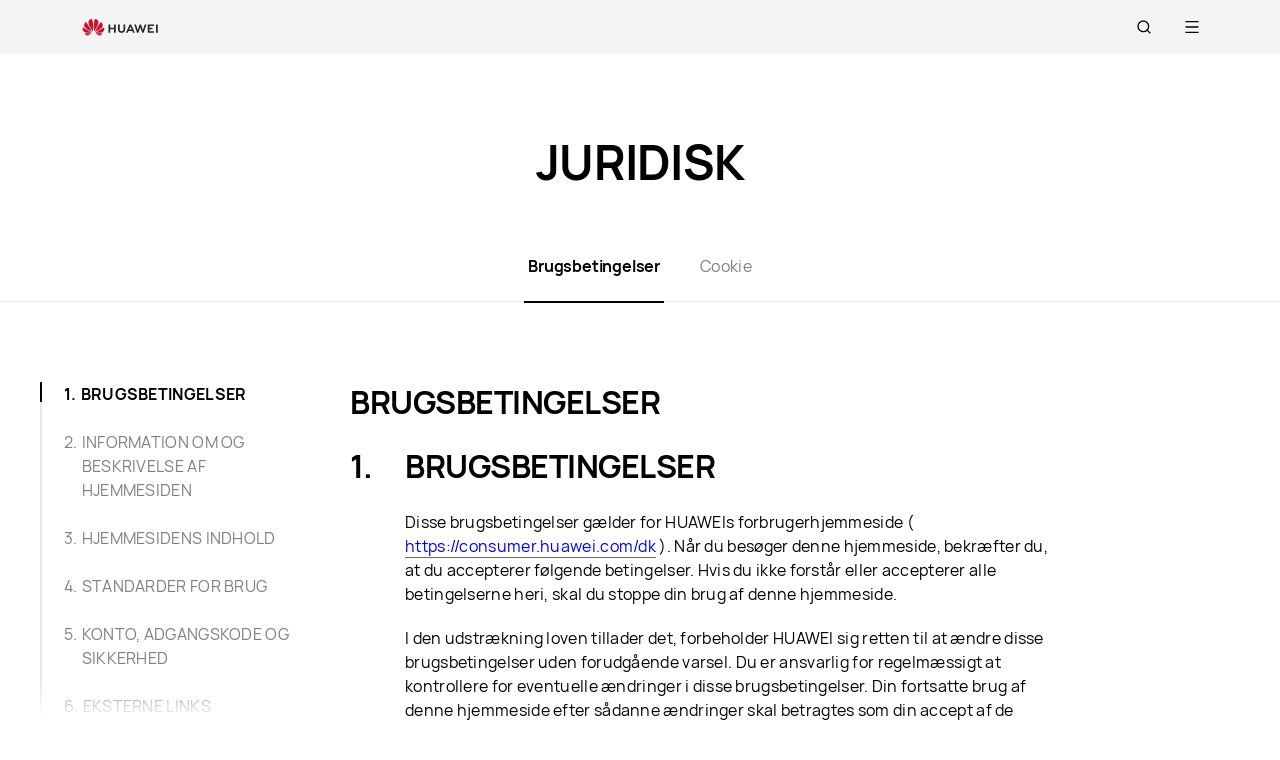

--- FILE ---
content_type: text/html;charset=UTF-8
request_url: https://consumer.huawei.com/dk/legal/terms-of-use/
body_size: 24671
content:
<!DOCTYPE html>
<html xml:lang="da-DK" lang="da-DK" dir="" prefix="og:http://ogp.me/ns#">
<head>

<meta charset="utf-8" />
<meta http-equiv="X-UA-Compatible" content="IE=edge" />
<meta http-equiv="Content-Type" content="text/html; charset=utf-8"/>
<meta http-equiv="Access-Control-Allow-Origin" content="https://consumer-res.huaweistatic.com"/>
    <meta name="viewport" content="width=device-width, initial-scale=1.0"/>

    <meta name="description" content="Læs vores vilkår igennem for at opnå en bedre forståelse af dit forhold til HUAWEI."/>
<meta name="keywords" content="betingelser for brug | huawei denmark"/>
<meta name="GENERATOR" content=" 8.00.7601.19003"/>
<meta name="robots" content="index,follow" />


    <title>Betingelser for brug | HUAWEI Denmark</title>




    <link rel="canonical" href="https://consumer.huawei.com/dk/legal/terms-of-use/"/>



<script type="text/javascript">window.pageLoadStart = new Date().getTime();</script>
<link rel="shortcut icon" href="/dam/content/dam/huawei-cbg-site/common/huawei-logo.png" type="image/png" />
<link rel="icon" href="/dam/content/dam/huawei-cbg-site/common/huawei-logo.png" type="image/png" />
<link rel="bookmark" href="/dam/content/dam/huawei-cbg-site/common/huawei-logo.png" type="image/png" />

<link rel="stylesheet" type="text/css" href="/content/.resources/.rc/huawei-cbg-site-lm-basic/webresources/mkt/etc/designs/huawei-cbg-site/clientlib-campaign-v4/public-v4/css/public-v4-888dfcb3cc96ffc143693bc94b2793e14516b44db942aec49d3b34bd418694fa.min.css"/>

<link rel="stylesheet" type="text/css" href="/content/.resources/.rc/huawei-cbg-site-lm-basic/webresources/mkt/etc/designs/huawei-cbg-site/clientlib-public-userLogin/css/token-expire-dialog-66ee226589a42051b689eb2f59a2cbf31c16ec158ad6c8da5111e3e7758d5a03.min.css"/><link rel="stylesheet" type="text/css" href="/content/.resources/huawei-cbg-site-lm-basic/webresources/opensource/swiper/swiper.min.css">
<link rel="stylesheet" type="text/css" href="/content/.resources/.rc/huawei-cbg-site-lm-basic/webresources/mkt/etc/designs/huawei-cbg-site/clientlib-campaign-v4/common-v4-nav-v2/css/common-v4-nav-v2-789586904bb13d11da1c0c8f50dd68387f8ee0ac7e12ca1dcc7128e5bf904353.min.css"/>
<link rel="stylesheet" type="text/css" href="/content/.resources/.rc/huawei-cbg-site-lm-basic/webresources/mkt/etc/designs/huawei-cbg-site/clientlib-mkt/v5/common/common-header-v5/css/common-header-v5-94f2f670f444783a0b114b0de0cd4f40d8d940406104cbe6e0be1d3d47611c66.min.css"/>
<link rel="stylesheet" type="text/css" href="/content/.resources/.rc/huawei-cbg-site-lm-basic/webresources/mkt/etc/designs/huawei-cbg-site/clientlib-offer/clientlib-layout/css/clientlib-layout-bfac3e6fd5428a761608a81525237acbcd69998e6381b36a7108e31dd23790e7.min.css"/>



<script type="text/javascript">

    function getEncCookie(name){
        var arr,reg=new RegExp("(^| )"+name+"=([^;]*)(;|$)");
        if(arr=document.cookie.match(reg))
            return unescape(arr[2]);
        else
            return null;
    }
    // data layer javascript
    window.digitalData={"page":{"pageInfo":{"pageName":"cbg:dk:legal:terms-of-use","countryCode":"DK","siteCode":"dk","siteCode2":"dk","siteName":"Denmark (DK)","appNum":"A43874558","language":"da_dk","site":"cbg","uri":"/dk/legal/terms-of-use/","siteCodeForAPI":"dk","isProductDetailPage":false,"isProductMiniSitePage":false,"knowledgeHost":"//consumer-tkb.huawei.com","gaiaPath":"","checkDomain":false,"excludeDomainList":"","publishedHost":"https://consumer.huawei.com","siteCurrency":null,"baiduMapKeyV3":null,"ccpcApiKey":"DE","serviceGatewayPath":"https://sgw-de.c.huawei.com/forward","staticResHost":"https://"},"category":{"pageType":"legal","primaryCategory":"legal","subCategory1":"terms-of-use","subCategory2":null,"subCategory3":null},"pageType":{"type":""}},"event":[]}

    window.encUser = getEncCookie("data_layer_enc");

    // is the site Arabic site
    window.isArabicSite = false;

    // map type
    window.customMapType = "gaia";
</script>
<script type="text/javascript" src="/.resources/huawei-cbg-site-lm-basic/webresources/opensource/jquery/jquery.min.js"></script>


<script type="text/javascript">
    var service_sessionuuid_support = "base/basecommonService/sessionuuid";

    var SITE_CODE = window.digitalData.page.pageInfo.siteCodeForAPI || window.digitalData.page.pageInfo.siteCode;
    var APP_NUM = window.digitalData.page.pageInfo.appNum;
    var site_language = window.digitalData.page.pageInfo.language;
    var countryCode = window.digitalData.page.pageInfo.countryCode;
    var allowHA = false;
    window.isEcommercePage = false;
</script>

    <input id="ha-report-url" type="hidden" value="https://metrics-dre.dt.dbankcloud.cn:443/webv2">

<script type="text/javascript">
(function () {
	window.isHealthWebView = function() {
		return window.JsInteraction && typeof window.JsInteraction.isFromHuaweiHealth === 'function' && window.JsInteraction.isFromHuaweiHealth();
	}

    window.isMyHuaweiAppView = function () {
        return window.integrationJsInterface || window.integrationJsInterfaceWebview;
    }

	// 页面头尾隐藏样式
	const appWebViewStyle = `
		.huawei-v4 #header-v4,
		.huawei-v4 #second-navigation-v4,
		.huawei-v4 #robotIcon,
		.huawei-v4 #cookie-information-template-wrapper,
		.huawei-v4 .huawei-convergent-cookie,
		.huawei-v4 .optanon-alert-box-wrapper,
		.huawei-v4 .nps-survey,
		.huawei-v4 .hwv3-animate-box,
		.huawei-v4 .huawei-bootom-cookie,
		.huawei-v4 #header-placeholder,
		.huawei-v4.nav-hidden .huawei-ie-tips {
			display: none !important;
		}`;

	function addCssByStyle(cssString) {
		const style = document.createElement("style");
		style.setAttribute("type", "text/css");

		const cssText = document.createTextNode(cssString);
		style.appendChild(cssText);

		const heads = document.getElementsByTagName("head");
		if (heads.length) {
			heads[0].appendChild(style);
		} else {
			document.documentElement.appendChild(style);
		}
	}


    /**
     * 判断当前页面是否为服务页面及智慧生活(window.hilink) 或者 MHW-APP(integrationJsInterface)嵌入
     *
     * @returns {*|boolean}
     */
    function isSupportPageInAppView() {
        return window.digitalData && window.digitalData.page.category.pageType == 'support'
            && (window.hilink || window.hicareJsInterface || window.integrationJsInterface || window.integrationJsInterfaceWebview);
    }

	function isEcommerceSite() {
		const siteCode = window.digitalData ? window.digitalData.page.pageInfo.siteCode2 : '';
		const ecommerceSiteCodeList = ['uk', 'fr', 'de', 'es', 'it', 'nl','ro', 'pt', 'pl', 'cz', 'tr', 'my', 'sa', 'ae', 'th', 'jp', 'pe', 'mx', 'cl', 'co', 'za', 'ru', 'ph'];
		return ecommerceSiteCodeList.indexOf(siteCode) > -1;
	}

    // 在运动健康中，隐藏页面头部露出尾部（尾部隐藏contact us）
    if ((isHealthWebView() && isEcommerceSite())) {
        let webViewStyle = `.huawei-v4 .v4.n09-footer .contact__block.footerv4-payment-types .footerv4-payment-cnt {
        						border-bottom: 0px!important;
							}
							.huawei-v4 .v4.n09-footer .contact__block:not(.footerv4-payment-types),
							.huawei-v4 .v4.n09-footer .language-switcher{
								display:none!important;
							}`
        addCssByStyle(appWebViewStyle + webViewStyle);
    }
    // 智慧生活服务页面webView中，隐藏页面头尾
    if (isSupportPageInAppView()) {
        let webViewStyle = `.huawei-v4 .v4.n09-footer .container div:not(.policy-text) {
								display: none !important;
							}`
        addCssByStyle(appWebViewStyle + webViewStyle);
    }

    // myHuaweiApp隐藏头尾
    if (isMyHuaweiAppView()) {
        let appWebviewCookieHidden = `.huawei-v4 #coiConsentBanner {
            display: none!important;
        }`
        addCssByStyle(appWebviewCookieHidden + appWebViewStyle);
    }

    function getUrlParam(name) {
        var reg = new RegExp("(^|&)" + name + "=([^&]*)(&|$)");
        var r = window.location.search.substr(1).match(reg);
        if (r != null) {
            return decodeURIComponent(r[2]);
        }
        return null; //返回参数值
    }

    function isMiniApp(){
        return getUrlParam("source") === "miniApp"
    }

    if(isMiniApp()){
        let webViewStyle = `
        		.huawei-v4 .v4.n09-footer,
        		.huawei-v4 .huawei-ie-tips {
			        display: none !important;
		        };
                `
        addCssByStyle(appWebViewStyle+webViewStyle)
    }

})();
</script>

<script type="text/javascript">
    window.dataLayer = window.dataLayer || [];

    function getChapter1() {
        var pageType = window.digitalData.page.category.pageType;
        pageType = pageType.split("_")[0];
        var chapter1 = "";
        switch (pageType) {
            case "homepage":
                chapter1 = "Home";
                break;
            case "support":
                chapter1 = "support";
                break;
            case "product-detail":
                chapter1 = "Mkt products";
                break;
            case "product-listing":
                chapter1 = "Mkt products";
                break;
            default:
                chapter1 = window.digitalData.page.category.primaryCategory;
        }
        return chapter1;
    }

    function getChapter2() {
        var pageType = window.digitalData.page.category.pageType;
        pageType = pageType.split("_")[0];
        var chapter2 = window.digitalData.page.category.subCategory1;
        if (pageType == "product-detail" || pageType == "product-listing") {
            chapter2 = window.digitalData.page.category.primaryCategory;
        }
        return chapter2;
    }

    function getChapter3() {
        var chapter3 = window.digitalData.page.category.subCategory2;
        var pageType = window.digitalData.page.category.pageType;
        pageType = pageType.split("_")[0];
        if (pageType == "product-detail") {
            chapter3 = window.digitalData.page.category.subCategory1;
        }
        return chapter3;
    }

    function getPageName() {
        var pageName = "";
        var pathArr = location.pathname.split("/");
        for (var index = pathArr.length - 1; index > 0; index--) {
            if (pathArr[index] != "") {
                pageName = pathArr[index];
                if (pageName.indexOf(".html") != -1) {
                    pageName = pageName.split(".")[0];
                }
                break;
            }
        }
        return pageName;
    }

    /* *
     *  判断是否APP内嵌，设置siteId
     * */
    function getMktDmpaSiteId() {
        var dmpa_siteId = "";
        if (window.integrationJsInterface || window.integrationJsInterfaceWebview) {
            dmpa_siteId = "HuaweiStore-app";
        } else {
            dmpa_siteId = $(window).width() < 1199.98 ? "HuaweiStore-wap" : "HuaweiStore-web";
        }
        return dmpa_siteId;
    }

    var DMPA_SCRIPT_BASEURL =  "";
    var dmpa_init_mkt_dmpa_params = {
        "siteId": getMktDmpaSiteId(),
        "IP": null,
        "userId": null,
        "sessionId": null,
        "country": digitalData.page.pageInfo ? digitalData.page.pageInfo.siteCode2 : "",
        "siteLanguage": digitalData.page.pageInfo.language ? digitalData.page.pageInfo.language.replace("_", "-") : "",
        "siteName": digitalData.page.pageInfo ? digitalData.page.pageInfo.siteCode2 : ""
    }

    /* *
     *
     *  设置dmpa5公共参数
     *
     * */
    function initMktDmpa5() {
        if (typeof dmpa5 === 'undefined' || document.readyState !== 'complete') {
            return;
        }
        //查询用户ID
        try {
            //获取uum的API
            var uumApi = mktConfig.uumApi;
            if (uumApi != null && uumApi != "") {
                var uumHost = uumApi.substring(0, uumApi.search("/users"));
                //tokenApi
                var tokenApiUrl = uumHost + "/gateway/csrfToken?_=" + Date.now();


                //若用户已经登录，则调用UUM接口查询用户信息
                $.ajax({
                    type: "GET",
                    url: uumApi + "/v1/login/info",
                    dataType: "json",
                    xhrFields: {withCredentials: true}
                }).always(function (result) {
                    if (result && result.resultCode == 0) {
                        dmpa_init_mkt_dmpa_params.userId = result.data.userId;
                    }

                    //设置sessionId
                    $.ajax({
                        type: "get",
                        url: tokenApiUrl,
                        xhrFields: {
                            withCredentials: true
                        },
                        crossDomain: true
                    }).always(function (result) {
                        if (result && result.resultCode == 0) {
                            dmpa_init_mkt_dmpa_params.sessionId = result.data;
                        }
                        setMktDmpaParams(dmpa_init_mkt_dmpa_params);
                    });

                })

            } else {
                dmpa_init_mkt_dmpa_params.userId = '';
                //会话中心未配置
                setMktDmpaParams(dmpa_init_mkt_dmpa_params);
            }
        } catch (e) {

        }

    }

    function setMktDmpaParams(dmpaParams) {
        if (typeof dmpa5 === 'undefined') {
            return;
        }
        dmpa5('set', dmpaParams); //公共参数初始化
        dmpa5('setTrackerUrl', DMPA_SCRIPT_BASEURL + "/");
        dmpa5('setAutoSendPV', false);//禁止自动发送 pv
        dmpa5('setDMPAVersion', 5); // 设置DMPA版本
        dmpa5('setAutoSendPP', false);//禁止自动发送 pp
        dmpa5('setAutoLinkTracking', false);//禁止自动发送 link
        //设置dmpa参数后发送一次pv
        trackMktDmpaPV();
    }

    /**
     * 设置dmpa的访客userId
     */
    function buildMktDmpaUserId() {
        var userId = 'xxxxxxxx-xxxx-4xxx-yxxx-xxxxxxxx'.replace(/[xy]/g, function (c) {
            var r = Math.random() * 16 | 0, v = c == 'x' ? r : (r & 0x3 | 0x8);
            return v.toString(16);
        });
        if (typeof $.cookie === 'function') {
            var site_name = window.site || window.siteCode || '';
        }
        return userId;
    }

    /**
     * 发送dmpa的pv，适用于mkt/服务/活动
     *
     */
    function trackMktDmpaPV() {

        // 判断是否为 App Webview
        var isAppWebview = window.integrationJsInterface || window.integrationJsInterfaceWebview;

        var referrerUrl = '';
        if (document.referrer.length > 0) {
            referrerUrl = document.referrer;
        }
        try {
            if (referrerUrl.length == 0 && opener.location.href.length > 0) {
                referrerUrl = opener.location.href;
            }
        } catch (e) {}

        var pvData = {
            "title": $("title").text() || null,
            "location": location.origin + location.pathname || null,
            "uri": digitalData.page.pageInfo.uri || null,
            "referrerUrl": referrerUrl || null,
            "trackSource": null,
            "trackMedium": null,
            "trackCampaign": null,
            "trackContent": null,
            "trackTerm": null,
            "pageLoadDelay": null,
            "pageHierarchy": null,
            "subModuleName": getMktDmpaSubModuleName()
        }

        // PDP页增加跟踪需要的额外参数
        if (digitalData.page.pageInfo.isProductDetailPage &&
            digitalData.product && digitalData.product.productInfo) {

            pvData["additionalProperty"] = JSON.stringify({
                "product_name": digitalData.product.productInfo.marketingName,
                "page_view": "PDP"
            });
        }

        if (!isAppWebview) {
            dmpa5("trackPageView", pvData);
        }
    }

    /**
     * 获取子模块名称
     */
    function getMktDmpaSubModuleName() {
        var url = location.href;
        var moduleName = "";
        if (url.indexOf("/support/") != -1) {
            moduleName = "Support";
        } else if (url.indexOf("/community/") != -1) {
            moduleName = "Community";
        } else if (url.indexOf("/promo/") != -1 || url.indexOf("/offer/") != -1) {
            //活动以及促销组件
            moduleName = "Activity";
        } else if (url.indexOf("/shop/") != -1 || url.indexOf("/buy/") != -1) {
            moduleName = "eCommerce";
        } else {
            moduleName = "Marketing";
        }
        return moduleName;
    }
</script>

    <script>
        var siteCode = window.digitalData ? window.digitalData.page.pageInfo.siteCode2 : '';
        var pageCategory = window.digitalData ? window.digitalData.page.category.pageType : '';
        var countryCode = window.digitalData ? window.digitalData.page.pageInfo.countryCode : '';
        var language = window.digitalData ? window.digitalData.page.pageInfo.language : '';
        var siteName = window.digitalData ? window.digitalData.page.pageInfo.siteName : '';
        var pageProductInfo = window.digitalData.product ? window.digitalData.product.productInfo : '';

        function dateFormat(fmt) {
            var d = new Date();
            var local = d.getTime();
            var offset = d.getTimezoneOffset() * 60000;
            var localUtc = new Date().getTimezoneOffset() / 60;
            var utcTime;
            if (localUtc > 0) {
                utcTime = local - offset;
            } else {
                utcTime = local + offset;
            }
            var CNTime = utcTime + 3600000 * 8;
            var nd = new Date(CNTime);
            var o = {
                "M+": nd.getMonth() + 1,
                "d+": nd.getDate(),
                "H+": nd.getHours(),
                "m+": nd.getMinutes(),
                "s+": nd.getSeconds(),
                "q+": Math.floor((nd.getMonth() + 3) / 3),
                "S": nd.getMilliseconds()
            };
            if (/(y+)/.test(fmt)) fmt = fmt.replace(RegExp.$1, (nd.getFullYear() + "").substr(4 - RegExp.$1.length));
            for (var k in o)
                if (new RegExp("(" + k + ")").test(fmt)) fmt = fmt.replace(RegExp.$1, (RegExp.$1.length == 1) ? (o[k]) : (("00" + o[k]).substr(("" + o[k]).length)));
            return fmt;
        }

        // hitTimeStamp : YYYYMMDD_hh:mm:ss 时区是(GMT+08:00) China Time，就是GA全球视图的时区
        window.dataLayer.push({
            userId: "",
            sessionId: "",
            firstSourceMedium: "",
            lastSourceMedium: "",
            accountStatus: "",
            loginStatus: "",
            hitTimeStamp: dateFormat("yyyy-MM-dd_HH:mm:ss"),
            pageCategory: pageCategory,
            siteCountryCode: countryCode,
            siteLanguage: language,
            siteCountryName: siteName,
            "productMktName": pageProductInfo && pageProductInfo.marketingName || '',
            "productCategory": pageProductInfo && pageProductInfo.category || '',
            "userCategory": ""
        });

        if (pageCategory == 'search') {
            var reg = new RegExp("(^|&)keyword=([^&]*)(&|$)");
            var val = window.location.search.substr(1).match(reg);
            if (val != null && val[2]) {
                var searchKeyword = decodeURIComponent(val[2])
                window.dataLayer.push({
                    cat55: "product",
                    kw55: searchKeyword,
                    siteSearchResults: ""
                });
            };

        }
    </script>

<script type="text/javascript">
    /**
     * 获取url中的参数
     */
    function getUrlParam(name) {
        var reg = new RegExp("(^|&)" + name + "=([^&]*)(&|$)"); //构造一个含有目标参数的正则表达式对象
        var r = window.location.search.substr(1).match(reg); //匹配目标参数
        if (r != null) {
            return decodeURIComponent(r[2]);
        }
        return null; //返回参数值
    }
</script>


    <script type="text/javascript" charset="UTF-8">
        //  var storeAppId = getUrlParam("appId");
        //存在window.integrationJsInterface说明为app webview嵌入模式
        if (window.integrationJsInterface || window.integrationJsInterfaceWebview) {
            var appmaxTime = 5000;
            var isAppStore = setInterval(function () {
                try {
                    if ($(".optanon-alert-box-wrapper").length > 0 || $("#onetrust-consent-sdk").length > 0) {
                        $(".optanon-alert-box-wrapper,#onetrust-consent-sdk").remove();
                        clearInterval(isAppStore);
                    }
                } catch (e) {

                }
                if (appmaxTime-- < 1) {
                    clearInterval(isAppStore);
                }

            }, 20);
        }
    </script>

            <script type="text/plain" class="analysis-cookie optanon-category-2">
                (function(w,d,s,l,i){
                    w[l]=w[l]||[];
                    w[l].push({'gtm.start':new Date().getTime(),event:'gtm.js'});
                    var f=d.getElementsByTagName(s)[0],
                    j=d.createElement(s),
                    dl=l!='dataLayer'?'&l='+l:'';
                    j.async=true;j.src='https://www.googletagmanager.com/gtm.js?id='+i+dl;f.parentNode.insertBefore(j,f);
                })(window,document,'script','dataLayer','GTM-MBP7H56');

            </script>


    <script id="CookieConsent" defer  src="https://policy.app.cookieinformation.com/uc.js" data-culture="DA" cs-id="48909" data-gcm-version="2.0" type="text/javascript"></script>
    <script type="text/javascript">
        // 添加监听cookie配置变更的事件
        window.addEventListener('CookieInformationConsentGiven',
            function () {
                var enableStatCookie = window.CookieInformation.getConsentGivenFor('cookie_cat_statistic');
                if (enableStatCookie) {
                    activeCookieScripts('optanon-category-2');
                }
            }, false);

        function activeCookieScripts(cookieClassName) {
            if(!thirdPartyEmbedded()){
                const selectorName = '.' + cookieClassName;
                $(selectorName).each(function() {
                    activeScriptNode($(this)[0]);
                })
            }
        }
        /* 判断当前页面请求是来自 Pmall 或 ISRP */
        function thirdPartyEmbedded(){
            let thirdPartyPathName;
            if (window.integrationJsInterface || window.integrationJsInterfaceWebview) {
                // APP嵌入，不展示
                return true;
            }
            if (parent !== window) {
                try {
                    thirdPartyPathName = top.location.href;
                }catch (e) {
                    thirdPartyPathName = window.location.href;
                }
            }else{
                thirdPartyPathName = window.location.href;
            }

            return thirdPartyPathName.indexOf("integrateMode\=iframe") !== -1;
        }

        function activeScriptNode(scriptNode){
            if(!scriptNode){
                return;
            }

            if(scriptNode.getAttribute("type") === "text/plain"){
                const isDocNotComplete = document.readyState !== 'complete';

                if(isDocNotComplete && !scriptNode.classList.contains('optanon-category-2')){
                    window.dataLayer = window.dataLayer || [];
                    window.addEventListener('load', () => {
                        setTimeout(() => {
                            _activeScriptNode(scriptNode);
                        })
                    });
                }else{
                    _activeScriptNode(scriptNode);
                }
            }
        }

        function _activeScriptNode(_scriptNode){
            let cloneScriptNode = _scriptNode.cloneNode(true);
            cloneScriptNode.setAttribute("type", "text/javascript");
            _scriptNode.parentNode.replaceChild(cloneScriptNode, _scriptNode);
        }
    </script>

    <script type="text/javascript">
        var enableExternalLinkPopup = true;
        var externalLinkWhitelist = JSON.parse("[\"huawei.com\",\"huawei.cn\",\"h5hosting-drcn.dbankcdn.cn\",\"vmall.com\",\"dpd.pt\",\"cn.biosenseclinic.com\",\"contentcenter-drcn.dbankcdn.com\",\"css-complain-drcn.platform.dbankcloud.cn\",\"fancourier.ro\"]");
    </script>

<script type="text/javascript">
    let mktWebResourceBaseDir = {};
    let adminWebResourceBaseDir = {};
    let appsWebResourceBaseDir = {};
    let opensourceResourceBaseDir = {};
    let forumWebResourceBaseDir = {};
    mktWebResourceBaseDir["designPath"] = "/.resources/huawei-cbg-site-lm-basic/webresources/mkt";
    adminWebResourceBaseDir["designsPath"] = "/.resources/huawei-cbg-site-lm-basic/webresources/admin";
    appsWebResourceBaseDir["designsPath"] = "/.resources/huawei-cbg-site-lm-basic/webresources";
    opensourceResourceBaseDir["designsPath"] = "/.resources/huawei-cbg-site-lm-basic/webresources/opensource";
    forumWebResourceBaseDir["designPath"] = "/.resources/huawei-cbg-site-lm-community/webresources/community";
</script>
<script>
    let Granite = {
        public:false
    };
        Granite.public = true;
</script>

<script type="text/javascript">
    var enableNewCookieCfg = Boolean(true);
    var cookieModeSetting = "cookieInformation";
    var ctlAnalysisCookie = Boolean(false);
    var ctlAdvertiseCookie = Boolean(false);
    var enableDefaultCookieAccept = Boolean(false);
    var pushForConsentTime = "";
    var pushForConsentTimeNewMode = "";

	isECommerceSite = window.isECommerceSite || 'None';
	var isEcommerceSiteFlag = Boolean(false);
    // 分享于My Huawei App中打开 开关
    var enableShareFeature = Boolean(true);
    // My Huawei App 下载页面地址配置项
    var appDownloadLink = "";
    // 是否启用 App 侧 FA 数据推送
    var enableAppFa = Boolean(false);
</script>

<script type="text/javascript">
    var supportv2 = {};
    supportv2["apiBaseUrl"] = "https:\/\/ccpce\-de.consumer.huawei.com\/ccpcmd\/services\/dispatch\/secured\/CCPC\/EN";
    supportv2["captchaUrl"] = "contentcenter\-dre.dbankcdn.com\/pub_1\/cscaptcha_captcha_900_9\/b\/v3\/netease";
    supportv2["captchaServiceDomain"] = "csc\-adapter\-dre.security.dbankcloud.com";
    supportv2["toCApiUrl"] = "https:\/\/itrinity\-de.c.huawei.com";
    supportv2["supportApiUrl"] =  "https:\/\/consumer.huawei.com\/support";
    supportv2["cmktApiUrl"] =  "";
    supportv2["casUrl"] = "";
    supportv2["logisticcode"] = "";
    supportv2["designsPath"] = "/.resources/huawei-cbg-site-lm-basic/webresources/support";
    supportv2["myDeviceI18nValue"] = "Min enhed";
    supportv2["productCategoryMapping"] = "[]";
    supportv2["gaEntrance"] = ""
    supportv2["gaModule"] = ""
    supportv2["entranceLv2ForGa"] = ""
    supportv2["productCategory1"] = ""
    supportv2["productCategory2"] = ""
    supportv2["productCategory3"] = ""
    supportv2["productCategory4"] = ""
    supportv2["ccpcSgwAppId"] = "96E6614BD648F3582A2D6D657C5CC768"
    supportv2["ccpcMyHuaweiApiId"] = "EDCF82D77A5AB59706CD5F2163F67427"
    supportv2["uumSgwAppId"] = "EDCF82D77A5AB59706CD5F2163F67427"
    supportv2["enableCsrfVerify"] = "true" == 'true';
    supportv2["weComSdk"] = "https://wwcdn.weixin.qq.com/node/open/js/wecom-jssdk-2.0.2.js";
    supportv2["weComCorpId"] = "ww1c80e3515f0cf2c3";
    supportv2["weComAgentId"] = "1000397";
    supportv2["weComOauth2BaseUrl"] = "https://open.weixin.qq.com";
    supportv2["uniportalBaseUrl"] = "https://uniportal.huawei.com";
    supportv2["clientId"] = "cbgwebsite";
    supportv2["salesAdvisorBaseUrl"] = "https://iretail.huawei.com/sales-advisor/console/services";
    supportv2["agreementHost"] = "https://iretail.huawei.com/retail/rp/web/index.html#";
</script>

<script type="text/javascript">
    var loginApiUrl={};
    loginApiUrl["cmscApiUrl"] = "";
    loginApiUrl["huaweitimeApiUrl"] = "";

    var mktConfig={};
    mktConfig["websiteFunctionApi"] = "";
    mktConfig["uumApi"] = "";
    mktConfig["sgwApi"] = (window.digitalData && window.digitalData.page.pageInfo.serviceGatewayPath) ? window.digitalData.page.pageInfo.serviceGatewayPath : "";
</script>


<input type="hidden" id="month_txt" value="month txt" />


<input type="hidden" id="underageTips" value="" btnText="" />
<input type="hidden" id="userAccountLock" data-title=""
       data-desc="" data-btn=""/>

<script src="/content/.resources/.rc/huawei-cbg-site-lm-basic/webresources/mkt/etc/designs/huawei-cbg-site/clientlib-campaign-v4/public-v4/js/public-v4-e264ffb9d882b2cf27416f655dea76bdd7256a47461f7c3df152ae9bd19adc78.min.js"></script>

<script src="/content/.resources/.rc/huawei-cbg-site-lm-basic/webresources/opensource/opensource-02ab06a1a1106bceb9da72e4be9862a29873de7558594de30e97ba7964c06a3c.min.js"></script>

<script src="/content/.resources/.rc/huawei-cbg-site-lm-basic/webresources/opensource/jquery-cookie/jquery-cookie-27b4a95300595d2cc3cbeb8747a4956930ce41c2f24ecc8a02f2a6b0585a8253.min.js"></script>

<script src="/content/.resources/.rc/huawei-cbg-site-lm-basic/webresources/mkt/etc/designs/huawei-cbg-site/clientlib-public-userLogin/js/clientlib-public-userLogin-7f0d2e47b6dfac6d97979d77b658ca4ea0489455261e0ce2b99ccee729740b61.min.js"></script><script src="/content/.resources/.rc/huawei-cbg-site-lm-basic/webresources/mkt/etc/designs/huawei-cbg-site/clientlib-public-HiAnalyticsJSSDK/js/HiAnalyticsJSSDK-2ca275a9ec7c00fd8e8ccef2a651de57d6f2f9ebe142428ebd914aef1473c9d5.min.js"></script>
<script src="/content/.resources/.rc/huawei-cbg-site-lm-basic/webresources/mkt/etc/designs/huawei-cbg-site/clientlib-public-dmpa/js/clientlib-public-dmpa-5282ac86c8453b6b3549b50e760d803fcd67b50c8f6d5fd2ef1e2451e34f15ef.min.js"></script>

<script src="/content/.resources/.rc/huawei-cbg-site-lm-basic/webresources/opensource/xss/xss-20177940f117ba913f994e180bc38ec5a85acb37bf79e181079d9a68d44a4da9.min.js"></script>
<link rel="stylesheet" type="text/css" href="/content/.resources/.rc/huawei-cbg-site-lm-basic/webresources/mkt/etc/designs/huawei-cbg-site/clientlib-offer/component-bar/css/phoenixHotAreaIcon-587e318d236879703a8c194d350c1fbee5cf8806de90aa5d5ef24fb77a072930.min.css"/><script src="/content/.resources/.rc/huawei-cbg-site-lm-basic/webresources/opensource/swiper/swiper-fcf4928e512b4752ba7de91e194b2bceaff99f1e5488dd1d564436ad8c316a73.min.js"></script><style>
    a[href="javascript:return false;"] {
        cursor: initial !important;
    }
</style>




<!--/* 解决ios safari浏览器将纯数字税号转化为telephone链接 */-->
<meta name="format-detection" content="telephone=no"/>

<input id="is-edit-mode" type="hidden" value="false">
<!-- To distinguish with AEM instance -->
<input id="is-magnolia-instance" type="hidden" value="true">


    <!--/* 电商全局配置 */-->
    <script type="text/javascript">
      // 站点
      var siteCode = window.digitalData ? window.digitalData.page.pageInfo.siteCode2 : '';
      var ec_siteCode = window.digitalData ? window.digitalData.page.pageInfo.siteCode2 : '';
      var ecommerceSiteType = "None";
      var isECommerceSite = ecommerceSiteType ? ecommerceSiteType : "None";
      var apiHost = "";
      var loginApiHost = "";
      var upPersonalCenterLink = "";
      var loginLink = "";
      var servingGatewayHost = "";

      // 价格货币展示：货币代码
      var ecCurrencyCode = "";

      // 价格货币展示：货币符号位置处理
      var putCurrencyFront = "true" !== ''
        ? JSON.parse("true")
        : true;

      // 价格货币展示：from显示与否
      var showFrom = false;
      // 价格货币展示：from文本位置
      var putFromFront = true;
      // 价格货币展示：千位分隔符
      var thousandSeparator = "";
      // 价格货币展示：小数点
      var decimalPoint = "";
      // 价格货币展示：是否显示小数
      var showDecimal = true;
      var showIntegerDecimal = true;
      // 价格货币展示：是否空格隔开
      var showCurrencySpace = true;
      // 时区
      var ecTimezone = "none";
      // vmall登出接口
      var vmallLogoutAPI = "";
      // vmall需登录图片，用来拉起登录
      var vmallLoginImgUrl = "";
      // RRP
      var enableRRP = false;
      var RRPText = "";
      if (enableRRP) {
        RRPText = "";
      }

      // 是否展示划线
      var enableScribes = true;

      // rrp提示文案
      var rrpTips = "";

      // 是否展示save符号和save金额
      var enableShowSave = true;

      // save符号
      var saveText = "";

      // trade in开关（目前只针对PLP页，其他由中台控制）
      var enableTradeIn = false;
      // 开启分期显示配置
      var enableInstallmentCfg = false;
      // 显示免息文本
      var enableInterestFree = false;
      // 免息文本
      var interestFreeText = "";
      // 分期左文本
      var insatallmentLeftText = "";
      // 分期右文本
      var insatallmentRightText = "";
      // 分期显示格式
      var installmentDispType = "numberAndAmount";
      // APP DMPA开关
      var enableAppDmpa = false;

      // 运动健康内强制登录开关
      var enableUnitedLoginForHealth = false;
    </script>

    <!--/* value from -> home page properties > ECOMMERCE CONFIG */-->


<input type="hidden" id="offer-page-type" value="default">
<input type="hidden" id="offer-home-page" value="">
<input type="hidden" id="aem-run-mode" value="">

<!--/* 只在电商页面加载 */-->

</head>
<body class="huawei-v4 huawei-dk   page-name-terms-of-use  ">

<script type="text/plain" class="optanon-category-2 analysis-cookie default-load-cookie">
    $(function () {
        var curPageCategory = window.digitalData ? window.digitalData.page.category.pageType : "";
        var haAvailableMktPageTypes = ['homepage','product-listing','product-detail','product-detail_specs','search'];

        if (window.isECommerceSite !== "None"
            && haAvailableMktPageTypes.includes(curPageCategory) && window.ecCom) {
            // HA自动埋码
            try {
                var haAutoTrackTimerMkt = null;
                if (window._hasdk) {
                    ecCom.HATrack.autoTrack();
                } else {
                    haAutoTrackTimerMkt = setInterval(function () {
                        if (window._hasdk) {
                            clearInterval(haAutoTrackTimerMkt);
                            ecCom.HATrack.autoTrack();
                        }
                    }, 100);
                }
            } catch (error) {
            }
        }
    });
</script>

        <style>
            .header-tag-title.seo{
                position:absolute;
                display: block;
                height: 0;
                width: 0;
                overflow: hidden;
                z-index: -1;
            }
        </style>
        <h1 class="header-tag-title seo">
            Terms of Use
        </h1>







<input title="cookie" type="hidden" id='cookieType' value="hwcookie" />



<span class="popular-text hidden" data-value="Populære resultater"></span>
<span class="suggested-text hidden" data-value="Foreslåede resultater"></span>
    <div class="huawei-ie-tips" style="display: none;">
        <div class="huawei-ie-cnt">
            <div class="huawei-ie-txt">Brug venligst den seneste version af Explore eller benyt en anden browser, for at få den bedste brugeroplevelse.
                <a class="huawei-ie-close" href="javascript:;" title="close">
                    <svg width="32" height="32" xmlns="http://www.w3.org/2000/svg">
                        <g fill="#3C3C3C" fill-rule="evenodd">
                            <path d="M8 7l17 17-1 1L7 8z"></path>
                            <path d="M7 24L24 7l1 1L8 25z"></path>
                        </g>
                    </svg>
                </a>
            </div>
        </div>
    </div>




<div class="v4 v5-style header-placeholder-pl nav-v2" id="header-placeholder"></div>

<div class="v4 header v5-style  platform-invisible   nav-v2" id="header-v4" data-component="header"  role="navigation">
    <div id="topTipsBox" class="top-tips-box">
    </div>

    <input title="main-nav" type="hidden" id='mainNav' value="nav-v2" />
    <div class="v4 n01-main-navigation main-navigation nav-v2" data-component="n01-main-navigation">
        <div class="container main-navigation__container">
            <a data-title="logo" class="logo" href="/dk/" data-navicon="logo">
                <img src="/.resources/huawei-cbg-site-lm-basic/webresources/mkt/etc/designs/huawei-cbg-site/clientlib-campaign-v4/common-v4/images/logo.svg" width="142" alt="Huawei-v4" />
                <img class="image-dark" src="/.resources/huawei-cbg-site-lm-basic/webresources/mkt/etc/designs/huawei-cbg-site/clientlib-campaign-v4/common-v4/images/logo-dark.svg" width="142" alt="Huawei-v4" />
            </a>

            <div class="nav-menuback-button">
                <svg width="22"
                     height="22"
                     viewBox="0 0 24 24"
                     fill="none"
                     xmlns="http://www.w3.org/2000/svg">
                    <path d="M16.2426 6.34317L14.8284 4.92896L7.75739 12L14.8285 19.0711L16.2427 17.6569L10.5858 12L16.2426 6.34317Z"
                          fill="currentColor"/>
                </svg>
            </div>

            <nav class="main-nav" role="presentation">
                <div class="main-nav-wrap">
    <div class="lf-nav nav-zone">
            <ul class="main-nav__list" role="menubar">
                        <li class="main-nav__item " role="menuitem"
                            tabindex="0">
                            <a title="Wearables" data-navicon="Wearables" class="main-nav__link unhover title-hide-v5" href="/dk/wearables/" target="" rel="">Wearables</a>

                                <div class="nav-submenu-item">

                                </div>

                        </li>
                        <li class="main-nav__item " role="menuitem"
                            tabindex="1">
                            <a title="Audio" data-navicon="Audio" class="main-nav__link unhover title-hide-v5" href="/dk/headphones/" target="" rel="">Audio</a>

                                <div class="nav-submenu-item">

                                </div>

                        </li>
                        <li class="main-nav__item " role="menuitem"
                            tabindex="2">
                            <a title="Router" data-navicon="Router" class="main-nav__link unhover title-hide-v5" href="/dk/routers/" target="" rel="">Router</a>

                                <div class="nav-submenu-item">

                                </div>

                        </li>
                        <li class="main-nav__item " role="menuitem"
                            tabindex="3">
                            <a title="HUAWEI Mobile Services" data-navicon="HUAWEI Mobile Services" class="main-nav__link unhover title-hide-v5" href="/dk/mobileservices/" target="" rel="">HUAWEI Mobile Services</a>

                                <div class="nav-submenu-item">

                                </div>

                        </li>
            </ul>
    </div>

    <div class="rg-nav nav-zone">
            <ul class="main-nav__list" role="menubar">
                        <li class="main-nav__item " role="menuitem"
                            tabindex="0">
                            <a title="Support" data-navicon="Support" class="main-nav__link unhover title-hide-v5" href="/dk/support/" target="" rel="">Support</a>

                                <div class="nav-submenu-item">

                                </div>

                        </li>
                        <li class="main-nav__item " role="menuitem"
                            tabindex="1">
                            <a title="Community" data-navicon="Community" class="main-nav__link unhover title-hide-v5" href="https://consumer.huawei.com/en/community/list/?forumId=40393" target="_blank" rel="noopener noreferrer">Community</a>

                                <div class="nav-submenu-item">

                                </div>

                        </li>
            </ul>
    </div>
                </div>
            </nav>

            <div class="nav-addons">


                <button class="nav-addons__link nav-addons__search js-open-search" aria-haspopup="true" role="button" aria-expanded="false" data-navicon="search">
                <span class="icon font-ico-search">
                    <svg xmlns="http://www.w3.org/2000/svg" width="16" height="16" viewBox="0 0 24 24" color="#7f7f7f" fill="none" stroke="currentColor" stroke-width="2" stroke-linecap="round" stroke-linejoin="round" class="feather feather-search">
                        <circle cx="11" cy="11" r="8"></circle>
                        <line x1="21" y1="21" x2="16.65" y2="16.65"></line>
                    </svg>
                    <span class="sr-only">Søg</span>
                </span>
                </button>



                <button aria-haspopup="true" role="button" aria-expanded="false" class="nav-toggle js-nav-toggle">
                    <span class="icon font-ico-breadcrumbs">
                        <svg xmlns="http://www.w3.org/2000/svg" width="16" height="16" viewBox="0 0 16 16">
                            <g id="组_54960" data-name="组 54960" transform="translate(-1024 -207)">
                                <rect id="矩形备份-54" width="16" height="16" transform="translate(1024 207)" fill="none" opacity="0.15"/>
                                <path id="路径_23452" data-name="路径 23452" d="M2836.948-2413a.667.667,0,0,1-.667-.667.666.666,0,0,1,.667-.667h12a.667.667,0,0,1,.667.667.667.667,0,0,1-.667.667Zm0-5.333a.667.667,0,0,1-.667-.667.667.667,0,0,1,.667-.667h12a.667.667,0,0,1,.667.667.667.667,0,0,1-.667.667Zm0-5.333a.667.667,0,0,1-.667-.667.667.667,0,0,1,.667-.667h12a.667.667,0,0,1,.667.667.667.667,0,0,1-.667.667Z" transform="translate(-1810.948 2634)" fill="#7f7f7f"/>
                            </g>
                        </svg>
                        <span class="sr-only">Åbn menu</span>
                    </span>
                </button>
            </div>
        </div>
    </div>
    <div class="v4 n12-search popup nav-v2" data-component="n12-search">
        <div class="container">
            <button tabindex="-1" type="button" class="popup__close-btn js-close-popup">
                <span class="sr-only">Luk</span>
            </button>
            <div class="row">
                <div class="col-xl-6 offset-xl-3 col-lg-8 offset-lg-2 col-md-10 offset-md-1">
                    <div class="search__form-container">
                        <label class="sr-only" for="search">search</label>
                        <input class="search__form-input js-search-autocomplete" text="search" name="search" id="search" type="search"
                               autocomplete="off" data-enable-ph-search="no" placeholder="Søg i HUAWEI ...">
                        <button class="search__form-submit" type="button">
                        <span class="icon font-ico-search">
                            <svg xmlns="http://www.w3.org/2000/svg" width="16" height="16" viewBox="0 0 24 24" color="#7f7f7f" fill="none" stroke="currentColor" stroke-width="2" stroke-linecap="round" stroke-linejoin="round" class="feather feather-search">
                                <circle cx="11" cy="11" r="8"></circle>
                                <line x1="21" y1="21" x2="16.65" y2="16.65"></line>
                            </svg>
                            <span class="sr-only">Søg</span>
                        </span>
                        </button>
                        <button class="search__form-clear js-search-clear" type="button">
                            <svg xmlns="http://www.w3.org/2000/svg" viewBox="0 0 24 24">
                                <path fill="currentColor" fill-rule="evenodd" d="M11.809 1.563A10.628 10.628 0 1 1 1.181 12.191 10.63 10.63 0 0 1 11.809 1.563M8.886 8.016a.886.886 0 0 0-1.252 1.252l2.923 2.922-2.923 2.923a.886.886 0 0 0 1.252 1.25l2.923-2.923 2.922 2.923a.886.886 0 0 0 1.25-1.25l-2.922-2.923 2.922-2.922a.886.886 0 0 0-1.25-1.252l-2.922 2.922Z"></path>
                                <path fill="rgba(255,255,255,0)" d="M0-.001h24v24H0z"></path>
                            </svg>
                            <span class="icon font-ico-close">
                                <span class="sr-only">Luk</span>
                            </span>
                        </button>
                    </div>
                    <div class="popular-show-wrap">
                        <div class="popular-wrap">
                            <div class="top-title">
Populære produkter                            </div>
                            <div class="popular-product dropdown__right">
                                <div class="row  dropdown__row-mobile">

                                </div>
                                    <div class="row  dropdown__row-mobile">
                                            <div class="list dropdown__right-col col-xl-4 col-xs-6">
                                                <div>
                                                    <a class="heading dropdown__series-link search-popular-product-link"
                                                       data-position="1"
                                                       target=""
                                                       rel=""
                                                       href="/dk/wearables/watch-gt6-pro/">
                                                        HUAWEI WATCH GT 6 Pro
                                                    </a>
                                                </div>
                                            </div>
                                            <div class="list dropdown__right-col col-xl-4 col-xs-6">
                                                <div>
                                                    <a class="heading dropdown__series-link search-popular-product-link"
                                                       data-position="2"
                                                       target=""
                                                       rel=""
                                                       href="/dk/wearables/watch-ultimate-2/">
                                                        HUAWEI WATCH Ultimate 2
                                                    </a>
                                                </div>
                                            </div>
                                            <div class="list dropdown__right-col col-xl-4 col-xs-6">
                                                <div>
                                                    <a class="heading dropdown__series-link search-popular-product-link"
                                                       data-position="3"
                                                       target=""
                                                       rel=""
                                                       href="/dk/headphones/freebuds7i/">
                                                        HUAWEI FreeBuds 7i
                                                    </a>
                                                </div>
                                            </div>
                                    </div>
                            </div>

                        </div>
                        <div class="quick-link">
                            <div class="top-title">
Hurtig visning                            </div>
                                <div class="link-wrap row">
                                        <div class="col-sm-4 link-list">
                                            <a data-title="AppGallery" class="search-quick-link" href="/dk/mobileservices/" target="_blank" target="noopener noreferrer">AppGallery</a>
                                        </div>
                                        <div class="col-sm-4 link-list">
                                            <a data-title="Wearables" class="search-quick-link" href="/dk/wearables/" target="_blank" target="noopener noreferrer">Wearables</a>
                                        </div>
                                        <div class="col-sm-4 link-list">
                                            <a data-title="Accessories" class="search-quick-link" href="/dk/accessories/" target="_blank" target="noopener noreferrer">Accessories</a>
                                        </div>
                                        <div class="col-sm-4 link-list">
                                            <a data-title="Service Center" class="search-quick-link" href="/dk/support/service-center/" target="_blank" target="noopener noreferrer">Service Center</a>
                                        </div>
                                </div>
                        </div>
                    </div>
                    <div class="hot-search-v5">
                        <p>Populære resultater</p>
                        <ul></ul>
                    </div>
                    <div class="suggested-search-v5">
                        <p>Foreslåede resultater</p>
                        <ul></ul>
                    </div>
                </div>
            </div>
            <div class="search_toast">
                indtast flere søgeord
            </div>
        </div>
    </div>
    <div class="v4 n16-simple-tabs simple-tabs simple-tabs__sticky" data-component="n16-simple-tabs" style="display: none;">
        <div class="container">
            <div class="wrap">
                <ul class="simple-tabs__wrap">
                    <li class="simple-tabs__continent" data-region="Africa">Africa</li>
                    <li class="simple-tabs__continent" data-region="Asia Pacific">Asia Pacific</li>
                    <li class="simple-tabs__continent" data-region="Europe">Europe</li>
                    <li class="simple-tabs__continent" data-region="Latin America">Latin America</li>
                    <li class="simple-tabs__continent" data-region="Middle East">Middle East</li>
                    <li class="simple-tabs__continent" data-region="North America">North America</li>
                    <li class="simple-tabs__continent" data-region="Global">Global</li>
                </ul>
            </div>
        </div>
    </div>
</div>


<div class="cookie-data" the-package-control-of-cookies-enabled="false">
    <div class="required-category" category-display-name="">
    </div>
    <div class="analysis-category" category-display-name="">
    </div>
    <div class="advertise-category" category-display-name="">
    </div>
    <div class="function-category" category-display-name="">
    </div>
    <div class="unknown-category" category-display-name="">
    </div>
</div>

<script src="/content/.resources/.rc/huawei-cbg-site-lm-basic/webresources/mkt/etc/designs/huawei-cbg-site/clientlib-campaign-v4/cookie-package-controller/js/cookie-package-controller-beaa2842bd7055fbb0c60ad90c4c3836f7434ed9057a219d6feede9478642eee.min.js"></script>
<div class="privacy-agreement-component">
    <input type="hidden" id="privacy-popup-switch" value="false">
    <input type="hidden" id="privacy-popup-title" value="">
    <input type="hidden" id="privacy-popup-ids" value="">
    <input type="hidden" id="privacy-language-code" value="en-GB">
    <input type="hidden" id="privacy-popup-content" value="">
    <input type="hidden" id="privacy-popup-agree" value="false">
    <input type="hidden" id="privacy-popup-checkNote" value="">
    <input type="hidden" id="privacy-popup-remark" value="">
    <input type="hidden" id="privacy-popup-agreeText" value="">
    <input type="hidden" id="privacy-popup-rejectText" value="">
    <input type="hidden" id="privacy-close-i18n" value="Luk">
    <input type="hidden" id="privacy-errortip-i18n"
           value="privacy_fetch_error_tip">
    <script>
        // 隐私协议总开关
        var privacyPopupSwitch = false;
		var __privacyAgree = false;
		var privacyButtonLineStyle = Boolean(false);
    </script>
</div>
<link rel="stylesheet" type="text/css" href="/content/.resources/.rc/huawei-cbg-site-lm-basic/webresources/mkt/etc/designs/huawei-cbg-site/clientlib-campaign-v4/mkt-ad-banner/css/mkt-ad-banner-9d453abbdcee32627ee7fc43671f506a441edace7bedf2ac88dd9b7cc72f9a29.min.css"/><script src="/content/.resources/.rc/huawei-cbg-site-lm-basic/webresources/mkt/etc/designs/huawei-cbg-site/clientlib-campaign-v4/mkt-ad-banner/js/mkt-ad-banner-fd9e57af2968d8cae72e57e250d246abb8659d6e152bfd783cbc75196c5c1738.min.js"></script>
<main class="v4 main">
    <div class="html-text-component parbase">
        <style>
            .huawei-v4 .v4.page-legal .v4.h05-hero-text-only.no-margin{
    margin-bottom: 0;
    padding-bottom: 40px;
}
@media (max-width: 533.98px) {
    .huawei-v4 .v4.page-legal .v4.h05-hero-text-only.no-margin {
        padding-bottom: 20px;
    }
}
@media (max-width: 1199.98px) and (min-width: 992px) {
    .huawei-v4 .v4.page-legal .v4.n08-inpage-contents .inpage-contents__list .inpage-contents__item.active > .inpage-contents__button {
        font-weight: 400;
    }
}

.huawei-v4 .v4.t10-text-one-column .text-one-column__title {
        margin-bottom: 24px;
}
.huawei-v4 .v4.t10-text-one-column .text-one-column__block-title-text p {
    margin-bottom: 80px;
}

.huawei-v4 .v4.t10-text-one-column a {
    text-decoration: none;
    color: #0000ee;
    border-bottom: 1px solid #666;
}
.huawei-v4 .v4.t10-text-one-column a:hover {
    color: #c9282c;
}
        </style>
        <main class="v4 main main--white page-legal">

    <div class="v4 h05-hero-text-only no-margin centered" data-component="h05-hero-text-only">
        <div class="container">
            <div class="wrap">
                <div class="heading heading-03">JURIDISK</div>
            </div>
        </div>
    </div>

    <link rel="stylesheet" href="/dam/content/dam/huawei-cbg-site/common/mkt/v4/legal/css/h05-hero-text-only.css?1">

    <div class="v4 n05-tabs tabs" data-component="n05-tabs">
        <div class="container tabs__container">
            <div class="wrap">
                <div class="tabs__links-inner">
                    <div class="tabs__links-container">
                        <ul class="tabs__links">
                            <li class="tabs__links-item">
                                <!-- <a href="/dk/legal/terms-of-use/"> -->
                                    <button class="tabs__link tabs__link--active" type="button">
                                        <span class="tabs__link-text">Brugsbetingelser</span>
                                    </button>
                                <!-- </a> -->
                            </li>
                            <!-- <li class="tabs__links-item">
                                <a href="/no/privacy/privacy-policy/">
                                    <button class="tabs__link" type="button">
                                        <span class="tabs__link-text">Personvernerklæring</span>
                                    </button>
                                </a>
                            </li> -->
                            <li class="tabs__links-item">
                                <a href="/dk/legal/cookie-policy/">
                                    <button class="tabs__link" type="button">
                                        <span class="tabs__link-text">Cookie</span>
                                    </button>
                                </a>
                            </li>
                        </ul>
                        <span class="tabs__line"></span>
                    </div>
                </div>
                <div class="tabs__content tabs__swiper-container swiper-container js-ipc-fixed">
                    <div class="swiper-wrapper">
                        <div class="tabs__tab swiper-slide tabs__tab--active">
                            <div class="v4 n08-inpage-contents inpage-contents inpage-contents--space no-margin"
                                data-component="n08-inpage-contents">
                                <div class="row inpage-contents__container js-ipc-container">
                                    <div class="col-lg-3 inpage-contents__col">
                                        <div class="inpage-contents__col-inner">
                                            <div class="inpage-contents__col-item">
                                                <div class="inpage-contents__wrap">
                                                    <ol class="inpage-contents__list js-ipc-list">
                                                        <li class="inpage-contents__item active">
                                                            <button type="button" class="inpage-contents__button js-ipc-button">BRUGSBETINGELSER</button>
                                                        </li>
                                                        <li class="inpage-contents__item">
                                                            <button type="button" class="inpage-contents__button js-ipc-button">INFORMATION OM OG BESKRIVELSE AF HJEMMESIDEN</button>
                                                        </li>
                                                        <li class="inpage-contents__item">
                                                            <button type="button" class="inpage-contents__button js-ipc-button">HJEMMESIDENS INDHOLD</button>
                                                        </li>
                                                        <li class="inpage-contents__item">
                                                            <button type="button" class="inpage-contents__button js-ipc-button">STANDARDER FOR BRUG</button>
                                                        </li>
                                                        <li class="inpage-contents__item">
                                                            <button type="button" class="inpage-contents__button js-ipc-button">KONTO, ADGANGSKODE OG SIKKERHED</button>
                                                        </li>
                                                        <li class="inpage-contents__item">
                                                            <button type="button" class="inpage-contents__button js-ipc-button">EKSTERNE LINKS</button>
                                                        </li>
                                                        <li class="inpage-contents__item">
                                                            <button type="button" class="inpage-contents__button js-ipc-button">PERSONLIGE OPLYSNINGER</button>
                                                        </li>
                                                        <li class="inpage-contents__item">
                                                            <button type="button" class="inpage-contents__button js-ipc-button">FORBEHOLD AF RETTIGHEDER</button>
                                                        </li>
                                                        <li class="inpage-contents__item">
                                                            <button type="button" class="inpage-contents__button js-ipc-button">ANSVARSFRASKRIVELSE</button>
                                                        </li>
                                                        <li class="inpage-contents__item">
                                                            <button type="button" class="inpage-contents__button js-ipc-button">ANSVARSBEGRÆNSNINGER</button>
                                                        </li>
                                                        <li class="inpage-contents__item">
                                                            <button type="button" class="inpage-contents__button js-ipc-button">SKADESLØSHOLDELSE</button>
                                                        </li>
                                                        <li class="inpage-contents__item">
                                                            <button type="button" class="inpage-contents__button js-ipc-button">UAFHÆNGIGE RETSMIDLER</button>
                                                        </li>
                                                        <li class="inpage-contents__item">
                                                            <button type="button" class="inpage-contents__button js-ipc-button">FEEDBACK</button>
                                                        </li>
                                                        <li class="inpage-contents__item">
                                                            <button type="button" class="inpage-contents__button js-ipc-button">OVERTRÆDELSE AF DISSE BRUGSBETINGELSER</button>
                                                        </li>
                                                        <li class="inpage-contents__item">
                                                            <button type="button" class="inpage-contents__button js-ipc-button">GÆLDENDE LOVGIVNING OG JURISDIKTION</button>
                                                        </li>
                                                        <li class="inpage-contents__item">
                                                            <button type="button" class="inpage-contents__button js-ipc-button">DIVERSE</button>
                                                        </li>
                                                        <li class="inpage-contents__item">
                                                            <button type="button" class="inpage-contents__button js-ipc-button">Overensstemmelse med DSA</button>
                                                        </li>
                                                    </ol>
                                                    <span class="inpage-contents__line js-ipc-line"></span>
                                                </div>
                                            </div>
                                        </div>
                                    </div>
                                    <div class="col-lg-9 col-md-12">
                                        <div class="inpage-contents__content">
                                            <div class="inpage-contents__content-item js-ipc-content">

                                                <div class="v4 t10-text-one-column text-one-column text-one-column-no-space no-margin" data-component="t10-text-one-column">
                                                    <div class="container">
                                                        <div class="wrap text-one-column__wrap text-one-column__wrap--left js-items-wrap">
                                                            <div class="heading heading-03 text-one-column__title">
                                                                BRUGSBETINGELSER</div>
                                                            <div class="text-one-column__container js-one-column">
                                                                <div class="heading heading-04 text-one-column__block-title">BRUGSBETINGELSER</div>
                                                                <div class="text-one-column__block-text">
                                                                    <p>Disse brugsbetingelser gælder for HUAWEIs forbrugerhjemmeside ( <a href="/dk/">https://consumer.huawei.com/dk</a> ). Når
                                                                    du besøger denne hjemmeside, bekræfter du, at du accepterer følgende betingelser. Hvis du ikke forstår
                                                                    eller accepterer alle betingelserne heri, skal du stoppe din brug af denne hjemmeside.
                                                                   </p>
                                                                   <p>
                                                                    I den udstrækning loven tillader det, forbeholder HUAWEI sig retten til at ændre disse brugsbetingelser
                                                                    uden forudgående varsel. Du er ansvarlig for regelmæssigt at kontrollere for eventuelle ændringer i
                                                                    disse brugsbetingelser. Din fortsatte brug af denne hjemmeside efter sådanne ændringer skal betragtes
                                                                    som din accept af de pågældende ændringer.
                                                                    </p>
                                                                </div>
                                                            </div>
                                                            <div class="text-one-column__container js-one-column">
                                                                <div class="heading heading-04 text-one-column__block-title">INFORMATION OM OG BESKRIVELSE AF HJEMMESIDEN</div>
                                                                <div class="text-one-column__block-text">
                                                                     <p>HUAWEI driver og administrerer denne hjemmeside fra sit
                                                                    hovedkvarter i Guangdong-provinsen i Folkerepublikken Kina. Selv om denne hjemmeside er tilgængelig
                                                                    overalt i verden, kan tilgængeligheden af de omtalte, nævnte, leverede og tilvejebragte funktioner,
                                                                    produkter og tjenester via eller på denne hjemmeside, variere afhængigt af land eller område.
                                                                    </p>
                                                                   <p>
                                                                    Hvis du vælger at besøge denne hjemmeside fra lande eller områder uden for Kina, gør du det af egen fri
                                                                    vilje, og du skal kun bruge vores hjemmeside som tilladt i henhold til lokale love.</p>
                                                                </div>
                                                            </div>
                                                            <div class="text-one-column__container js-one-column">
                                                                <div class="heading heading-04 text-one-column__block-title">HJEMMESIDENS INDHOLD</div>
                                                                <div class="text-one-column__block-text">
                                                                    <p>Alle tekster, billeder, musik, videoer, animationer, varemærker, mønstre, diagrammer, visuelle
                                                                    grænseflader og kode (i det følgende kaldet indhold), herunder, men ikke begrænset, til ideer, design,
                                                                    struktur, udtryk og visning af ovennævnte indhold, er lovligt ejet, kontrolleret eller legitimt
                                                                    autoriseret til at blive brugt af HUAWEI. Medmindre andet er angivet i disse brugsbetingelser, må du
                                                                    ikke på nogen måde bruge indholdet på denne hjemmeside til noget kommercielt formål uden HUAWEIs
                                                                    forudgående skriftlige samtykke.
                                                                    </p>
                                                                   <p>
                                                                    Du kan downloade de præsenterede oplysninger på denne hjemmeside med hensyn til HUAWEIs produkter og
                                                                    tjenester under forudsætning af følgende:
                                                                    </p>
                                                                   <p>
                                                                    1. Oplysningerne bliver udelukkende anvendt til personlige formål og ikke til kommercielle formål.
                                                                    </p>
                                                                   <p>
                                                                    2. Der bliver ikke fortaget nogen form for ændringer af oplysningerne.
                                                                    </p>
                                                                   <p>
                                                                    3. Der må ikke fremsættes yderligere udtalelser eller garantier med hensyn til oplysningerne eller
                                                                    dokumenterne, der indeholder disse oplysninger.
                                                                    </p>
                                                                   <p>
                                                                    4. Ingen erklæringer eller meddelelser med angivelse af HUAWEIs ejerskab eller andre juridiske
                                                                    rettigheder og interesser med hensyn til disse oplysninger må fjernes hverken helt eller delvist.</p>
                                                                </div>
                                                            </div>
                                                            <div class="text-one-column__container js-one-column">
                                                                <div class="heading heading-04 text-one-column__block-title">STANDARDER FOR BRUG</div>
                                                                <div class="text-one-column__block-text">
                                                                    <p>Denne hjemmeside og dens indhold må ikke bruges ulovligt eller til noget formål, der er forbudt i
                                                                    henhold til disse brugsbetingelser, og de må heller ikke bruges til at krænke andre personers eller
                                                                    virksomheders juridiske rettigheder eller interesser.
                                                                    </p>
                                                                   <p>
                                                                    Du må ikke bruge nogen form for enhed, program eller algoritme, herunder edderkopper, robotter,
                                                                    deep-links og side-scrapes eller ethvert identisk eller lignende manuelt program, til at få adgang til,
                                                                    hente, kopiere eller overvåge nogen del af denne hjemmeside eller dens indhold. Derudover må du ikke
                                                                    besøge, hente eller kopiere materiale, dokumenter eller oplysninger på denne hjemmeside med nogen
                                                                    metode, der ikke er tilvejebragt af denne hjemmeside.
                                                                    </p>
                                                                   <p>
                                                                    Du må ikke på ulovlig vis forsøge at få adgang til, afkode eller bruge andre ulovlige metoder til at få
                                                                    uautoriseret adgang til denne hjemmeside, dens indhold eller dens tjenester. Du må ikke spore, foretage
                                                                    reverse lookup, dekryptere eller afkode nogen kundeoplysninger på denne hjemmeside, herunder, men ikke
                                                                    begrænset til, andre brugeres HUAWEI-id'er end dit eget.
                                                                    </p>
                                                                   <p>
                                                                    Du må ikke krænke nogen af de anvendte eller tilknyttede sikkerhedsmekanismer eller
                                                                    godkendelsesforanstaltninger på denne hjemmeside. Du må ikke afprøve, scanne eller på anden måde teste
                                                                    for eventuelle netværkssvagheder på denne hjemmeside eller de linkede hjemmesider eller lancere nogen
                                                                    form for angreb mod den.
                                                                    </p>
                                                                   <p>
                                                                    Du accepterer, at du ikke må bruge nogen form for enhed, software eller program med det formål at
                                                                    forstyrre eller forsøge at forstyrre denne hjemmesides regelmæssige drift eller udførte transaktioner
                                                                    på denne hjemmeside eller forstyrre eller forsøge at forstyrre andres brug af hjemmesiden. Du må ikke
                                                                    foretage nogen handlinger, hvorved der lagres urimelige eller uforholdsmæssige datamængder på denne
                                                                    hjemmesides infrastruktur, system eller netværk eller på hjemmesidens tilknyttede systemer eller
                                                                    netværk.</p>
                                                                    <p>
                                                                        Du må ikke poste ulovligt indhold, der er i strid med gældende love og/eller andre personers rettigheder (såsom hadetale eller terroristindhold, deling af billeder med seksuelt misbrug af børn, ulovlig deling af private billeder uden samtykke, cyberstalking, salg af produkter, der ikke er i overensstemmelse med gældende bestemmelser, eller forfalskede produkter, salg af produkter eller levering af tjenester i modstrid med love om forbrugerbeskyttelse, uautoriseret brug af ophavsretligt beskyttet materiale, indhold, der overtræder love om illoyal konkurrence med mere).
                                                                    </p>
                                                                    <p>
                                                                        Huawei kan når som helst, og efter Huaweis eget skøn, gennemføre begrænsninger såsom udførelse af forhåndskontrol, filtrering, begrænsning, blokering, ændring eller sletning af dit indhold, der overtræder dine ovenfor nævnte forpligtelser, blokere eller slette dit medlemskab og/eller helt annullere/blokere din adgang.  
                                                                    </p>
                                                                    <p>
                                                                        Du kan anmelde eventuelt ulovligt indhold eller indhold, der overtræder betingelserne for webstedet, til Huawei via dsacompliance@huawei.com, og Huawei kan iværksætte passende handlinger som svar herpå. 
                                                                    </p>
                                                                    <p>
                                                                        Hvis vi fjerner eller begrænser adgangen til dit indhold, giver vi dig besked uden unødigt ophold og angiver årsagen til vores beslutning, medmindre det ikke er passende for os at gøre dette (for eksempel når vi er forhindret i at gøre dette ved lov). Hvis du mener, at vi fejlagtigt har fjernet eller begrænset dit indhold, kan du appellere via dsacompliance@huawei.com og indgive en klage over vores afgørelse.
                                                                    </p>
                                                                </div>
                                                            </div>
                                                            <div class="text-one-column__container js-one-column">
                                                                <div class="heading heading-04 text-one-column__block-title">KONTO, ADGANGSKODE OG SIKKERHED</div>
                                                                <div class="text-one-column__block-text">
                                                                    <p>Du skal muligvis registrere et HUAWEI-id eller logge ind med dit HUAWEI-id for at få adgang til visse
                                                                    funktioner eller tjenester på denne hjemmeside. Du accepterer det fulde ansvar for at beskytte
                                                                    fortroligheden af dine kontooplysninger, herunder din adgangskode. Du accepterer det fulde ansvar for
                                                                    alle opståede handlinger på eller imod din konto, hvis du undlader at opretholde disse oplysningers
                                                                    sikkerhed og fortrolighed.
                                                                    </p>
                                                                   <p>
                                                                    Hvis du registrerer uregelmæssigheder eller noget unormalt på din konto, herunder, men ikke begrænset
                                                                    til, ændret adgangskode eller uautoriserede personers indlogning på eller brug af kontoen, skal du
                                                                    straks underrette HUAWEI. Hvis din manglende opretholdelse af dine kontooplysningers fortrolighed fører
                                                                    til andres brug af din konto, hvilket igen fører til skade for HUAWEI eller andre besøgende på denne
                                                                    hjemmeside, kan du blive holdt ansvarlig for disse skader.
                                                                    </p>
                                                                   <p>
                                                                    Du må ikke på noget tidspunkt bruge en anden persons HUAWEI-id uden kontohaverens udtrykkelige
                                                                    tilladelse. Hvis din manglende overholdelse af denne bestemmelse fører til personlig skade eller tab
                                                                    for dig selv eller andre, vil HUAWEI ikke påtage sig ansvar for de disse tab.</p>
                                                                </div>
                                                            </div>
                                                            <div class="text-one-column__container js-one-column">
                                                                <div class="heading heading-04 text-one-column__block-title">EKSTERNE LINKS</div>
                                                                <div class="text-one-column__block-text">
                                                                    <p>Denne hjemmeside indeholder links til uafhængige tredjeparters hjemmesider. Sådanne links er kun tilvejebragt til bekvemmelighed for hjemmesidens besøgende. HUAWEI giver ingen udtrykkelige eller underforståede garantier vedrørende indholdet, tjenesterne eller oplysningerne på linkede hjemmesider, og disse links må heller ikke betragtes som en anbefaling eller godkendelse fra HUAWEI med hensyn til de linkede hjemmesider. Du kan besøge enhver og alle de linkede hjemmesider efter eget valg, men HUAWEI påtager sig intet ansvar for resultatet af sådanne interaktioner.
                                                                    </p>
                                                                </div>
                                                            </div>
                                                            <div class="text-one-column__container js-one-column">
                                                                <div class="heading heading-04 text-one-column__block-title">PERSONLIGE OPLYSNINGER</div>
                                                                <div class="text-one-column__block-text">
                                                                     <p>Denne hjemmeside er underlagt HUAWEIs privatpolitik, og detaljerne i denne kan ses ved at vælge "Privacy Policy" (Privatpolitik) i linjen nederst på websiderne på denne hjemmeside.
                                                                    </p>
                                                                    <p>Det skal bemærkes, at netværksforbindelsen og de transmitterede data mellem dig selv og denne hjemmeside hverken er fuldstændig sikre eller fortrolige, og der er risiko for, at dine sendte oplysninger og data til denne hjemmeside kan blive opsnappet af andre. HUAWEI kan ikke garantere for sikkerheden og fortroligheden af netværksforbindelsen og de transmitterede data mellem dig selv og denne hjemmeside.</p>
                                                                </div>
                                                            </div>
                                                            <div class="text-one-column__container js-one-column">
                                                                <div class="heading heading-04 text-one-column__block-title">FORBEHOLD AF RETTIGHEDER</div>
                                                                <div class="text-one-column__block-text">
                                                                    <p>HUAWEI forbeholder sig retten til at udføre følgende handlinger på ethvert tidspunkt og uden varsel:
                                                                    </p>
                                                                    <p>
                                                                    1. Suspendere eller afslutte driften af eller adgangen til hele eller en del af denne hjemmeside på
                                                                    ethvert tidspunkt uanset årsagen.
                                                                    </p>
                                                                    <p>
                                                                    2. Korrigere eller ændre hele eller en del af indholdet af denne hjemmeside samt eventuelle gældende
                                                                    politikker, betingelser og bestemmelser.
                                                                    </p>
                                                                    <p>
                                                                    3. Suspendere drift af hele eller en del af hjemmesiden med henblik på vedligeholdelse, fejlrettelse
                                                                    eller andre sådanne ændringer med regelmæssige eller uregelmæssige intervaller.</p>
                                                                </div>
                                                            </div>
                                                            <div class="text-one-column__container js-one-column">
                                                                <div class="heading heading-04 text-one-column__block-title">ANSVARSFRASKRIVELSE</div>
                                                                <div class="text-one-column__block-text">
                                                                    <p>HUAWEI garanterer ikke for tilgængeligheden, kontinuiteten eller tilgængeligheden af denne hjemmeside,
                                                                    dens indhold eller dens tjenester. Hjemmesiden og dens indhold leveres, som den er og forefindes. Som
                                                                    bruger har du hele ansvaret for brugen af denne hjemmeside og enhver hjemmeside, der er linket til den.
                                                                    Hvis du føler dig utilfreds med hele eller en del af hjemmesiden, er dit ophør med brugen af hele eller
                                                                    en del af hjemmesiden din eneste afhjælpende mulighed, da begrænsning af retsmidler udgør en del af din
                                                                    aftale med HUAWEI med hensyn til brugen af denne hjemmeside.
                                                                    </p>
                                                                    <p>
                                                                    Publicerede oplysninger på denne hjemmeside om tilgængelige produkt- og tjenestetyper, herunder, men
                                                                    ikke begrænset til, produkters funktioner, konfigurationer, parametre, tekniske standarder og
                                                                    serviceindhold, kan variere afhængigt af land og område. Et givet produkts funktioner, konfigurationer,
                                                                    parametre og tekniske standarder kan justeres på forskellige stadier i produktets livscyklus, og det
                                                                    kan tage noget tid for HUAWEI at opdatere de pågældende oplysninger. Derfor kan der være nogle
                                                                    afvigelser mellem de viste produkt- og serviceoplysninger på denne hjemmeside og det faktiske produkt,
                                                                    du køber, eller som er til salg på dit marked. HUAWEI garanterer ikke for indholdets rigtighed,
                                                                    fuldstændighed eller pålidelighed på denne hjemmeside.
                                                                    </p>
                                                                </div>
                                                            </div>
                                                            <div class="text-one-column__container js-one-column">
                                                                <div class="heading heading-04 text-one-column__block-title">ANSVARSBEGRÆNSNINGER</div>
                                                                <div class="text-one-column__block-text">
                                                                    <p>Medmindre det er forbudt ved lov, vil HUAWEI under ingen omstændigheder påtage sig noget ansvar for
                                                                    nogen indirekte, afledte, hændelige, kollaterale eller sanktionsmæssige skader, der måtte opstå som
                                                                    følge af brug af denne hjemmeside, herunder, men ikke begrænset til, profittab, selvom HUAWEI allerede
                                                                    er opmærksom på de potentielle risici.
                                                                    </p>
                                                                    <p>
                                                                    Hvis din brug af denne hjemmeside resulterer i nogen form for skade eller tab, kan det samlede og
                                                                    maksimale erstatningsansvar, som HUAWEI og dets partnere påtager sig, ikke overstige det samlede beløb
                                                                    for abonnementsgebyrer eller lignende gebyrer i forbindelse med din brug af hjemmesidens tjenester
                                                                    eller funktioner.
                                                                    </p>
                                                                    <p>
                                                                    Nogle jurisdiktioner tillader ikke begrænsning af ansvar. Derfor er de ovennævnte begrænsninger
                                                                    muligvis ikke gældende for dig.</p>
                                                                </div>
                                                            </div>
                                                            <div class="text-one-column__container js-one-column">
                                                                <div class="heading heading-04 text-one-column__block-title">SKADESLØSHOLDELSE</div>
                                                                <div class="text-one-column__block-text">
                                                                    <p>I tilfælde af en tredjeparts anfordring, tab, erstatningsansvar, påstand eller udgift (herunder advokatsalærer), der forelægges HUAWEI som følge af eller i relation til din brug af denne hjemmeside, accepterer du at kompensere HUAWEI, dets direktører, medarbejdere, agenter, partnere og andre licenserede personer.</p>
                                                                </div>
                                                            </div>
                                                            <div class="text-one-column__container js-one-column">
                                                                <div class="heading heading-04 text-one-column__block-title">UAFHÆNGIGE RETSMIDLER</div>
                                                                <div class="text-one-column__block-text">
                                                                    <p>Bestemmelserne i punkt 10 "Ansvarsbegrænsninger" og punkt 11 "Skadesløsholdelse" i denne aftale træder i kraft selvstændigt, selv om det afgøres, at disse punkter og/eller bestemmelser ikke kan opfylde det påtænkte formål eller håndhæves ved lov. Inden for rammerne af de gældende, relaterede love gælder de fremsatte ansvarsbegrænsninger i punkt 10 og punkt 11, uanset om tabet skyldes (1) kontraktbrud, (2) garantibrud, (3) fejl eller overtrædelser, herunder forsømmelighed eller urigtig gengivelse, (4) objektivt ansvar (5) eller andre årsager.
                                                                    </p>
                                                                </div>
                                                            </div>
                                                            <div class="text-one-column__container js-one-column">
                                                                <div class="heading heading-04 text-one-column__block-title">FEEDBACK</div>
                                                                <div class="text-one-column__block-text">
                                                                    <p>Din eventuelle feedback på denne hjemmeside bliver betragtet som ikke-fortrolig. HUAWEI forbeholder sig retten til frit at bruge disse oplysninger uden begrænsninger.
                                                                    </p>
                                                                </div>
                                                            </div>
                                                            <div class="text-one-column__container js-one-column">
                                                                <div class="heading heading-04 text-one-column__block-title">OVERTRÆDELSE AF DISSE BRUGSBETINGELSER</div>
                                                                <div class="text-one-column__block-text">
                                                                    <p>Du accepterer, at HUAWEI forbeholder sig retten til at opsige din adgang til denne hjemmeside og/eller
                                                                    blokere dig fra at besøge den, hvis HUAWEI anser dig for at have overtrådt nogen af disse
                                                                    brugsbetingelser.
                                                                    </p>
                                                                    <p>
                                                                    Hvis HUAWEI ophæver din adgang til denne hjemmeside som følge af, at du har overtrådt disse
                                                                    brugsbetingelser, påtager HUAWEI sig intet ansvar over for dig eller nogen tredjepart.
                                                                    </p>
                                                                    <p>
                                                                    Du accepterer, at HUAWEI alene og uden forudgående varsel kan beslutte at opsige din adgang til hele
                                                                    eller en del af denne hjemmesides funktioner af grunde, der omfatter, men ikke er begrænset til:
                                                                    </p>
                                                                    <p>
                                                                    (1) Som respons på anmodninger fra retshåndhævende myndigheder eller andre offentlige institutioner.
                                                                    </p>
                                                                    <p>
                                                                    (2) Som respons på din egen anmodning. (Hvis du anmoder om sletning af dit HUAWEI-id, kan du muligvis
                                                                    ikke få adgang til online shoppingfunktioner).
                                                                    </p>
                                                                    <p>
                                                                    (3) Suspenderingen eller store ændringer af hjemmesiden eller dens tjenester.
                                                                    </p>
                                                                    <p>
                                                                    (4) Uforudsete tekniske problemer.</p>
                                                                </div>
                                                            </div>
                                                            <div class="text-one-column__container js-one-column">
                                                                <div class="heading heading-04 text-one-column__block-title">GÆLDENDE LOVGIVNING OG JURISDIKTION</div>
                                                                <div class="text-one-column__block-text">
                                                                    <p>Etableringen, håndhævelsen og fortolkningen af denne aftale samt afgørelsen i relaterede tvister
                                                                    hertil er underlagt lovgivningen i Danmark.
                                                                    </p>
                                                                    <p>
                                                                    Stedet for undertegnelse af denne aftale bliver betragtet som Danmark. Skulle der opstå
                                                                    uoverensstemmelse med hensyn til indholdet eller gennemførelsen af aftalen, skal begge parter søge en
                                                                    løsning heraf gennem en mindelig høring. Hvis der ikke kan opnås et forlig gennem høring, kan en af
                                                                    parterne indgive en stævning til en domstol med jurisdiktion på stedet for underskrivelsen.</p>
                                                                </div>
                                                            </div>
                                                            <div class="text-one-column__container js-one-column">
                                                                <div class="heading heading-04 text-one-column__block-title">DIVERSE</div>
                                                                <div class="text-one-column__block-text">
                                                                    <p>Disse brugsbetingelser udgør den fulde aftale mellem dig selv og HUAWEI med hensyn til din brug af denne hjemmeside, og de erstatter alle forudgående skriftlige eller mundtlige aftaler mellem dig selv og HUAWEI med hensyn til brugen af denne hjemmeside. Uanset bestemmelserne i andre indgåede aftaler mellem dig selv og HUAWEI accepterer HUAWEI ikke nogen modtilbud med hensyn til disse brugsbetingelser og afviser udtrykkeligt alle modtilbud.</p>
                                                                    <p>Hvis HUAWEI undlader at opretholde eller kræve en streng gennemførelse af disse brugsbetingelser, skal dette ikke betragtes som en fraskrivelse på vegne af HUAWEI af eventuelle rettigheder vedrørende udførelsen af disse brugsbetingelser eller selve brugsbetingelserne. Ingen foretagne handlinger mellem dig selv og HUAWEI må betragtes som en ændring af nogen af betingelserne i disse brugsbetingelser.
                                                                    </p>
                                                                </div>
                                                            </div>
                                                            <div class="text-one-column__container js-one-column">
                                                                <div class="heading heading-04 text-one-column__block-title">Overensstemmelse med DSA</div>
                                                                <div class="text-one-column__block-text">
                                                                    <p>For at overholde EU’s lov om digitale tjenester (EU Digital Services Act (DSA) (forordning (EU) 2022/2065)) har Huawei udpeget et DSA-supportteam som vores kontaktpunkt med henblik på at muliggøre direkte og hurtig kommunikation med myndigheder i medlemslandene, Europa-Kommissionen, Det Europæiske Råd for Digitale Tjenester og modtagerne af platformens tjeneste.</p>
                                                                    <p>Vi opfordrer også enkeltpersoner eller enheder til at give os besked om tilstedeværelsen af specifikke oplysninger i vores tjeneste, som personen eller enheden betragter som ulovligt indhold. 
                                                                    </p>
                                                                    <p>
                                                                        Hvis de pågældende aktiviteter eller oplysninger identificeres som ulovlige eller i modstrid med vores vilkår og betingelser, leverer vi og gennemfører vi begrænsninger, begrundelser og et internt system til håndtering af overensstemmelse specificeret i afsnit 7 i betingelserne for webstedet.
Alle anmodninger, klager, meddelelser og anden kommunikation i henhold til artikel 11, 12, 16, 20 og 22 i DSA sendes til: <a href="mailto:dsacompliance@huawei.com" target="_blank">dsacompliance@huawei.com</a>. Kommunikationen skal være på engelsk.
                                                                    </p>
                                                                </div>
                                                            </div>
                                                            <!-- <div class="text-one-column__block-text">
                                                                <p>Updated on Nov. 27, 2019</p>
                                                            </div> -->
                                                        </div>
                                                    </div>
                                                </div>

                                                <link rel="stylesheet" href="/dam/content/dam/huawei-cbg-site/common/mkt/v4/legal/css/t10-text-one-column.css">
                                            </div>
                                        </div>
                                    </div>
                                </div>
                            </div>
                        </div>
                    </div>
                </div>
                <div class="tabs__swiper-pagination swiper-pagination"></div>
            </div>
        </div>
    </div>

</main>

<link rel="stylesheet" href="/dam/content/dam/huawei-cbg-site/common/mkt/v4/legal/css/n05-tabs.css">
<script src="/dam/content/dam/huawei-cbg-site/common/mkt/v4/legal/js/n05-tabs.js"></script>

<link rel="stylesheet" href="/dam/content/dam/huawei-cbg-site/common/mkt/v4/legal/css/n08-inpage-contents.css?1">
<script src="/dam/content/dam/huawei-cbg-site/common/mkt/v4/legal/js/n08-inpage-contents.js?1"></script>
</div>
</main>
<div class="v4 iparsys-from-home-v4">
</div>





<footer class="v4 n09-footer footer  v5-style" data-component="n09-footer"
    style="--padding-top:40px;
            --padding-top-xs: 40px;">
    <div class="container">
                <script type="application/ld+json">
                    {"@context":"http://schema.org","@type":"BreadcrumbList","itemListElement":[{"@type":"ListItem","position":1,"name":"Startside","item":"https://consumer.huawei.com/dk/"},{"@type":"ListItem","position":2,"name":"Juridisk","item":"https://consumer.huawei.com/dk/legal/"},{"@type":"ListItem","position":3,"name":"Brugsbetingelser","item":"https://consumer.huawei.com/dk/legal/terms-of-use/"}]}
                </script>
            <div class="breadcrumbs">
                <ul class="breadcrumbs__list">
                            <li class="breadcrumbs__item">
                                    <a class="breadcrumbs__link" title="Startside" href="/dk/">Startside</a>
                            </li>
                            <li class="breadcrumbs__item">
                                    <span class="breadcrumbs__link">Juridisk</span>
                            </li>
                            <li class="breadcrumbs__item">
                                    <span class="breadcrumbs__link">Brugsbetingelser</span>
                            </li>
                </ul>
            </div>

        <div class="usp-wrap">
        </div>
        <div class="footer-links">
<div class="row">


<div class="col-xl-2 col-lg-4">
    <div class="footer-links__block">
        <div class="heading footer-links__title heading-06 js-footer-accordion-btn">
PRODUKTER        </div>
        <ul class="footer-links__list" role="menubar">
                <li class="footer-links__item" role="menuitem">
                    <a title="Wearables" data-title="Wearables"
                       dmpaLabel=""
                       class="footer-links__link  
                                "
                       href="/dk/wearables/"
                       target=""
                       rel="">
Wearables                    </a>
                </li>
                <li class="footer-links__item" role="menuitem">
                    <a title="Audio" data-title="Audio"
                       dmpaLabel=""
                       class="footer-links__link  
                                "
                       href="/dk/headphones/"
                       target=""
                       rel="">
Audio                    </a>
                </li>
                <li class="footer-links__item" role="menuitem">
                    <a title="Router" data-title="Router"
                       dmpaLabel=""
                       class="footer-links__link  
                                "
                       href="/dk/routers/"
                       target=""
                       rel="">
Router                    </a>
                </li>
                <li class="footer-links__item" role="menuitem">
                    <a title="Accessories" data-title="Accessories"
                       dmpaLabel=""
                       class="footer-links__link  
                                "
                       href="/dk/accessories/"
                       target=""
                       rel="">
Accessories                    </a>
                </li>
                <li class="footer-links__item" role="menuitem">
                    <a title="" data-title=""
                       dmpaLabel=""
                       class="footer-links__link  
                                "
                       href="javascript:return false;"
                       target=""
                       rel="">
                    </a>
                </li>
        </ul>
    </div>
</div>

<div class="col-xl-2 col-lg-4">
    <div class="footer-links__block">
        <div class="heading footer-links__title heading-06 js-footer-accordion-btn">
SUPPORT        </div>
        <ul class="footer-links__list" role="menubar">
                <li class="footer-links__item" role="menuitem">
                    <a title="Service Center" data-title="Service Center"
                       dmpaLabel=""
                       class="footer-links__link  
                                "
                       href="/dk/support/service-center/"
                       target=""
                       rel="">
Service Center                    </a>
                </li>
                <li class="footer-links__item" role="menuitem">
                    <a title="Tjek Garanti" data-title="Tjek Garanti"
                       dmpaLabel=""
                       class="footer-links__link  
                                "
                       href="/dk/support/warranty-query/"
                       target=""
                       rel="">
Tjek Garanti                    </a>
                </li>
                <li class="footer-links__item" role="menuitem">
                    <a title="Meddelelse om persondata for Service " data-title="Meddelelse om persondata for Service "
                       dmpaLabel=""
                       class="footer-links__link  
                                "
                       href="/dk/support/service-privacy-notice/"
                       target=""
                       rel="">
Meddelelse om persondata for Service                     </a>
                </li>
                <li class="footer-links__item" role="menuitem">
                    <a title="Garantiperiode" data-title="Garantiperiode"
                       dmpaLabel=""
                       class="footer-links__link  
                                "
                       href="/dk/support/warranty-policy/"
                       target=""
                       rel="">
Garantiperiode                    </a>
                </li>
        </ul>
    </div>
</div>

<div class="col-xl-2 col-lg-4">
    <div class="footer-links__block">
        <div class="heading footer-links__title heading-06 js-footer-accordion-btn">
OM HUAWEI        </div>
        <ul class="footer-links__list" role="menubar">
                <li class="footer-links__item" role="menuitem">
                    <a title="Om os" data-title="Om os"
                       dmpaLabel=""
                       class="footer-links__link  
                                "
                       href="/dk/about-us/"
                       target=""
                       rel="">
Om os                    </a>
                </li>
                <li class="footer-links__item" role="menuitem">
                    <a title="Bæredygtighed" data-title="Bæredygtighed"
                       dmpaLabel=""
                       class="footer-links__link  
                                "
                       href="/dk/sustainability/"
                       target=""
                       rel="">
Bæredygtighed                    </a>
                </li>
                <li class="footer-links__item" role="menuitem">
                    <a title="Kontakt Os" data-title="Kontakt Os"
                       dmpaLabel=""
                       class="footer-links__link  
                                "
                       href="/dk/support/contact-us/"
                       target=""
                       rel="">
Kontakt Os                    </a>
                </li>
                <li class="footer-links__item" role="menuitem">
                    <a title="Personvern" data-title="Personvern"
                       dmpaLabel=""
                       class="footer-links__link  
                                "
                       href="/dk/privacy/"
                       target=""
                       rel="">
Personvern                    </a>
                </li>
                <li class="footer-links__item" role="menuitem">
                    <a title="Huawei Group" data-title="Huawei Group"
                       dmpaLabel=""
                       class="footer-links__link  
                                "
                       href="https://www.huawei.com/en/"
                       target="_blank"
                       rel="noopener noreferrer">
Huawei Group                    </a>
                </li>
                <li class="footer-links__item" role="menuitem">
                    <a title="Huawei Enterprise" data-title="Huawei Enterprise"
                       dmpaLabel=""
                       class="footer-links__link  
                                "
                       href="https://enterprise.huawei.com/en/index.htm"
                       target="_blank"
                       rel="noopener noreferrer">
Huawei Enterprise                    </a>
                </li>
                <li class="footer-links__item" role="menuitem">
                    <a title="Huawei Carrier" data-title="Huawei Carrier"
                       dmpaLabel=""
                       class="footer-links__link  
                                "
                       href="https://www.huawei.com/en/carrier/index.htm"
                       target="_blank"
                       rel="noopener noreferrer">
Huawei Carrier                    </a>
                </li>
                <li class="footer-links__item" role="menuitem">
                    <a title="Join Us" data-title="Join Us"
                       dmpaLabel=""
                       class="footer-links__link  
                                "
                       href="https://career.huawei.com/recruitment/?language=en"
                       target="_blank"
                       rel="noopener noreferrer">
Join Us                    </a>
                </li>
                <li class="footer-links__item" role="menuitem">
                    <a title="TilgængelighedOpsætning" data-title="TilgængelighedOpsætning"
                       dmpaLabel=""
                       class="footer-links__link  
                                js-accessibility-entrance"
                       href="javascript:return false;"
                       target=""
                       rel="">
TilgængelighedOpsætning                    </a>
                </li>
                <li class="footer-links__item" role="menuitem">
                    <a title="Tilgængelighedserklæring" data-title="Tilgængelighedserklæring"
                       dmpaLabel=""
                       class="footer-links__link  
                                "
                       href="/dk/support/accessibility/"
                       target=""
                       rel="">
Tilgængelighedserklæring                    </a>
                </li>
        </ul>
    </div>
</div></div>

        </div>
        <div class="contact">

<div class="row">






<div class="contact__block col-xl-4 col-md-6">
            <div class="heading contact__title heading-06">følg os</div>
            <ul class="contact__social-links lazyload-target">
                            <li class="contact__social-item">
                                    <a title="facebook" class="contact__social-link" data-social="facebook"
                                       href="https://www.facebook.com/HuaweimobileDK" target="_blank" rel="noopener">
                                        <span class="icon icon-lazy" data-name="font-ico-facebook">
                                            <span class="sr-only"></span>
                                        </span>
                                    </a>
                            </li>

                            <li class="contact__social-item">
                                    <a title="twitter" class="contact__social-link" data-social="twitter"
                                       href="https://twitter.com/huaweimobile" target="_blank" rel="noopener">
                                        <span class="icon icon-lazy" data-name="font-ico-twitter">
                                            <span class="sr-only"></span>
                                        </span>
                                    </a>
                            </li>

                            <li class="contact__social-item">
                                    <a title="instagram" class="contact__social-link" data-social="instagram"
                                       href="https://www.instagram.com/huaweimobiledk/" target="_blank" rel="noopener">
                                        <span class="icon icon-lazy" data-name="font-ico-instagram">
                                            <span class="sr-only"></span>
                                        </span>
                                    </a>
                            </li>

                            <li class="contact__social-item">
                                    <a title="youtube" class="contact__social-link" data-social="youtube"
                                       href="https://www.youtube.com/user/HuaweiDeviceDenmark" target="_blank" rel="noopener">
                                        <span class="icon icon-lazy" data-name="font-ico-youtube">
                                            <span class="sr-only"></span>
                                        </span>
                                    </a>
                            </li>




            </ul>
        </div>

</div>
        </div>
        <div class="footer-legals">
<div class="row">
    <div class="copyright col-xl-4 col-md-8">
        <small class="copyright__text">©2026 Huawei Device Co., Ltd. All rights reserved.</small>
    </div>
    <div class="bottom-links col-xl-5">
        <ul class="bottom-links__list">
                <li class="bottom-links__item">
                    <a title="Site Map" class="bottom-links__link" href="/dk/sitemap/" target="">
Site Map                    </a>
                </li>
                <li class="bottom-links__item">
                    <a title="Brugsbetingelser" class="bottom-links__link" href="/dk/legal/terms-of-use/" target="">
Brugsbetingelser                    </a>
                </li>
                <li class="bottom-links__item">
                    <a title="Erklæring om beskyttelse af personlige oplysninger" class="bottom-links__link" href="/dk/privacy/privacy-statement-huawei/" target="">
Erklæring om beskyttelse af personlige oplysninger                    </a>
                </li>
                <li class="bottom-links__item">
                    <a title="Cookie" class="bottom-links__link" href="/dk/legal/cookie-policy/" target="">
Cookie                    </a>
                </li>

                <li class="bottom-links__item">
                        <a class="a-common bottom-links__link" onclick="javascript:CookieConsent.renew();" href="javascript:void(0)">Cookie indstilling</a>
                </li>
        </ul>
             <div class="language-switcher col-xl-3 col-md-4 ">

                            <a href="/en/worldwide/" title="globe" target="_blank" rel="noopener noreferrer">
                                <span class="icon font-ico-globe"></span>
                            </a>

                        <a title="Denmark - Dansk" class="language-switcher__link" href="/en/worldwide/" target="_blank" rel="noopener noreferrer">Denmark - Dansk</a>
            </div>
    </div>

    <div class="language-switcher col-xl-3 col-md-4 ">
                <a title="Denmark - Dansk" class="language-switcher__link" href="/en/worldwide/" target="_blank" rel="noopener noreferrer">Denmark - Dansk</a>

                    <a href="/en/worldwide/" title="globe" target="_blank" rel="noopener noreferrer">
                        <span class="icon font-ico-globe"></span>
                    </a>
    </div>

    <input type="hidden" id="is_editor" data-is-editor-mode="false" value="false"/>


</div>
        </div>
    </div>
</footer>

<link rel="stylesheet" type="text/css" href="/content/.resources/.rc/huawei-cbg-site-lm-basic/webresources/mkt/etc/designs/huawei-cbg-site/clientlib-campaign-v4/external-link/css/external-link-popup-a6de84d2d0101b55e05a01183fc52c154c6b3db40e84d379ba9f1479bb28c666.min.css"/>
    <div class="disclaimer-popup-component">
        <div class="disclaimer-popup-content">
            <div class="close-svg">
                      <svg width="36" height="36" viewBox="0 0 36 36" xmlns="http://www.w3.org/2000/svg" xmlns:xlink="http://www.w3.org/1999/xlink"><circle r="18.000000" transform="matrix(0 -1 -1 0 18 18)" fill="#999999"></circle><path d="M22.62 13.37L13.37 22.62" stroke="#f9f9f9" stroke-width="3.272727" stroke-linecap="round"></path><path d="M22.62 22.62L13.37 13.37" stroke="#f9f9f9" stroke-width="3.272727" stroke-linecap="round"></path></svg>
            </div>
            <div class="disclaimer-popup-content-box">
                <div class="disclaimer-popup-top">
                    <div class="disclaimer-popup-title">Du forlader nu consumer.huawei.com</div>
                    <div class="disclaimer-popup-description">Når du klikket på linket, viderestilles du til en hjemmeside af en tredjepart. Huawei har intet ansvar for dette, og har heller ingen kontrol.</div>
                    <div class="disclaimer-popup-link"></div>
                </div>
                <div class="disclaimer-popup-bottom">
                    <div class="disclaimer-popup-bottom-box">
                        <span class="btn disclaimer-popup-continue-btn">Fortsæt</span>
                        <span class="btn disclaimer-popup-cancel-btn">Tilbage</span>
                    </div>
                </div>
            </div>
        </div>
    </div>

<script src="/.resources/huawei-cbg-site-lm-basic/webresources/mkt/etc/designs/huawei-cbg-site/clientlib-campaign-v4/external-link/js/external-link-popup.js"  type="text/javascript" defer></script>


<meta name="CBG_DOC_ID" content="DK_LEGAL_TERMS-OF-USE"/>
<meta name="CBG_SITE_CODE" content="DK" />
<meta name="CBG_LANGUAGE_CODE" content="da-dk" />
<meta name="CBG_DOC_CATEGORY" content="consumer_privacy"/>
<meta name="CBG_DOC_SUBCATEGORY" content=""/>
<meta name="CBG_DOC_THIRDCATEGORY" content=""/>
<meta name="CBG_DOC_TYPE" content=""/>
<meta name="CBG_DRETITLE" content="Terms of Use"/>
<meta name="CBG_DOC_KEYWORDS" content="betingelser for brug | huawei denmark"/>
<meta name="CBG_DOC_DESCRIPTION" content="Læs vores vilkår igennem for at opnå en bedre forståelse af dit forhold til HUAWEI."/>
<meta name="CBG_DOC_IMAGE" content=""/>
<meta name="CBG_DREDATE" content="2025-03-31 10:01:51"/>
<meta name="CBG_DOC_URL" content="https://consumer.huawei.com/dk/legal/terms-of-use/"/>
<meta name="CBG_DOC_FILE" content=""/>
<meta name="CBG_DOC_FILE_NAME" content=""/>
<meta name="CBG_APPLICABLE_REGION" content="DK"/>

<script src="/content/.resources/.rc/huawei-cbg-site-lm-basic/webresources/opensource/jquery-match-height/jquery.matchHeight-eef75f6db3dc1c351f57b56711e9710ed21353b0220f37997e89c5c1b90b8d86.min.js"></script>    <script src="/content/.resources/.rc/huawei-cbg-site-lm-basic/webresources/mkt/etc/designs/huawei-cbg-site/clientlib-campaign-v4/common-v4/js/base.built-0aaeceaf8e889684ff83525fbc7a30e98a0493ff33f8cf1e2793dc747ebcb288.min.js"></script>
<script src="/content/.resources/.rc/huawei-cbg-site-lm-basic/webresources/mkt/etc/designs/huawei-cbg-site/clientlib-campaign-v4/common-v4/js/common-v4-19c2ec94931c09b48f64594f8953d1da8cc7b6f022a16144d63743287fceed5e.min.js"></script>

<input type="hidden" id="hide-spu-questionnaire" value="0">

</body>
</html>



--- FILE ---
content_type: text/css;charset=UTF-8
request_url: https://consumer.huawei.com/dam/content/dam/huawei-cbg-site/common/mkt/v4/legal/css/h05-hero-text-only.css?1
body_size: 132
content:
.huawei-v4 .v4.h05-hero-text-only {
	background-color: #fff;
	padding-top: 80px;
	padding-bottom: 64px;
	margin-bottom: 80px;
}

.huawei-v4 .v4.h05-hero-text-only.hero-text-only--grey {
	background-color: #f5f5f5;
}

.huawei-v4 .v4.h05-hero-text-only .heading-03 {
	width: 100%;
	display: inline-block;
}

.huawei-v4 .v4.h05-hero-text-only .hero-text-only__text {
	color: #7f7f7f;
	font-size: 22px;
	font-weight: 400;
	line-height: 1.45;
	text-align: center;
	padding-top: 32px;
	max-width: 560px;
	margin: 0 auto;
	display: block;
}

@media only screen and (max-width: 991.98px) {
	.huawei-v4 .v4.h05-hero-text-only {
		margin-bottom: 40px;
		padding-top: 64px;
		padding-bottom: 40px;
	}
	.huawei-v4 .v4.h05-hero-text-only .hero-text-only__text {
		font-size: 16px;
		line-height: 1.5;
		letter-spacing: 0.3px;
		padding-top: 16px;
	}
}


--- FILE ---
content_type: text/css;charset=UTF-8
request_url: https://consumer.huawei.com/dam/content/dam/huawei-cbg-site/common/mkt/v4/legal/css/t10-text-one-column.css
body_size: 109
content:
.v4.t10-text-one-column {
	counter-reset: number;
	background-color: #fff;
	padding-top: 80px;
	margin-bottom: 80px;
}

.v4.t10-text-one-column.text-one-column-no-space {
	padding-top: 0;
}

.v4.t10-text-one-column .text-one-column__wrap {
	max-width: 700px;
}

.v4.t10-text-one-column .text-one-column__wrap--left {
	margin: 0;
}

.v4.t10-text-one-column .text-one-column__container {
	position: relative;
	margin-bottom: 80px;
	padding-left: 55px;
}

.v4.t10-text-one-column .text-one-column__title,
.v4.t10-text-one-column .text-one-column__block-title {
	font-size: 32px;
	line-height: 40px;
	letter-spacing: -0.5px;
	color: #000;
}

.v4.t10-text-one-column .text-one-column__title {
	margin-bottom: 80px;
}

.v4.t10-text-one-column .text-one-column__block-title {
	margin-bottom: 24px;
}

.v4.t10-text-one-column .text-one-column__block-title::before {
	counter-increment: number;
	content: counter(number) ".";
	position: absolute;
	top: 0;
	left: 0;
}

.v4.t10-text-one-column .text-one-column__block-text p {
	font-size: 16;
	font-weight: 400;
	line-height: 24px;
	letter-spacing: 0.3px;
	color: #000;
	margin-bottom: 20px;
}

@media only screen and (max-width: 767.98px) {
	.v4.t10-text-one-column {
		padding-top: 48px;
		margin-bottom: 40px;
	}
	.v4.t10-text-one-column .text-one-column__container {
		padding-left: 0;
		margin-bottom: 64px;
	}
	.v4.t10-text-one-column .text-one-column__title,
	.v4.t10-text-one-column .text-one-column__block-title {
		font-size: 26px;
		line-height: 32px;
		margin-bottom: 40px;
	}
	.v4.t10-text-one-column .text-one-column__block-title::before {
		display: inline-block;
		position: relative;
		top: auto;
		left: auto;
	}
}


--- FILE ---
content_type: text/css;charset=UTF-8
request_url: https://consumer.huawei.com/dam/content/dam/huawei-cbg-site/common/mkt/v4/legal/css/n05-tabs.css
body_size: 767
content:
.v4.n05-tabs {
	margin-bottom: 80px;
	overflow: hidden;
}

.v4.n05-tabs.tabs--white {
	background-color: #fff;
}

.v4.n05-tabs .tabs__links-container {
	position: relative;
	background-color: #fff;
}

.v4.n05-tabs .tabs__links-inner {
	position: relative;
}

.v4.n05-tabs .tabs__links-inner::after {
	content: '';
	height: 1px;
	width: 100vw;
	background-color: #e7e7e7;
	position: absolute;
	bottom: 0;
	left: 50%;
	-webkit-transform: translateX(-50%);
	        transform: translateX(-50%);
	pointer-events: none;
	z-index: 10;
}

.v4.n05-tabs .tabs__links {
	display: -webkit-box;
	display: -webkit-flex;
	display: -ms-flexbox;
	display: flex;
	-webkit-box-pack: center;
	-webkit-justify-content: center;
	    -ms-flex-pack: center;
	        justify-content: center;
	padding-top: 24px;
	width: 100%;
}

.v4.n05-tabs .tabs__links.tabs__links--left {
	-webkit-box-pack: start;
	-webkit-justify-content: flex-start;
	    -ms-flex-pack: start;
	        justify-content: flex-start;
}

.v4.n05-tabs .tabs__links.tabs__links--right {
	-webkit-box-pack: end;
	-webkit-justify-content: flex-end;
	    -ms-flex-pack: end;
	        justify-content: flex-end;
}

.v4.n05-tabs .tabs__content {
	padding-bottom: 40px;
}

.v4.n05-tabs .tabs__content .text {
	padding: 0 80px;
}

.v4.n05-tabs .tabs__content .container {
	padding: 0;
}

.v4.n05-tabs .tabs__content--space {
	padding-bottom: 0;
}

.v4.n05-tabs .tabs__links-item {
	padding: 0 16px;
	cursor: pointer;
}

.v4.n05-tabs .tabs__link {
	white-space: nowrap;
	background: none;
	border: 0;
	padding: 0;
	-webkit-appearance: none;
	   -moz-appearance: none;
	        appearance: none;
	outline: none;
}

.v4.n05-tabs .tabs__link .tabs__link-text {
	padding: 0 4px 24px;
	font-size: 16px;
	font-weight: 400;
	color: #7f7f7f;
	line-height: 1.5;
	letter-spacing: 0.3px;
	text-align: center;
	display: block;
}

.v4.n05-tabs .tabs__link.tabs__link--active .tabs__link-text {
	font-weight: 700;
	color: #000;
	letter-spacing: -0.2px;
}

@media only screen and (min-width: 1200px) {
	.no-touch .v4.n05-tabs .tabs__link:hover {
		color: #000;
	}
}

.v4.n05-tabs .tabs__line {
	position: absolute;
	bottom: -1px;
	left: 0;
	width: 84px;
	height: 2px;
	background-color: #000;
	z-index: 20;
	pointer-events: none;
	opacity: 0;
	-webkit-transition: 0.3s ease-out;
	transition: 0.3s ease-out;
}

.v4.n05-tabs .tabs__result-item {
	font-size: 16px;
	font-weight: 400;
	line-height: 1.5;
	letter-spacing: 0.3px;
	color: #000;
}

.v4.n05-tabs .tabs__result {
	-webkit-box-flex: 1;
	-webkit-flex: 1;
	    -ms-flex: 1;
	        flex: 1 1;
	padding-top: 24px;
}

.v4.n05-tabs .tabs__result--mobile {
	display: none;
}

.v4.n05-tabs .tabs__result-text {
	font-size: 16px;
	font-weight: 400;
	line-height: 1.5;
	letter-spacing: 0.3px;
	color: #7f7f7f;
}

.v4.n05-tabs .tabs__links-container--result {
	display: -webkit-box;
	display: -webkit-flex;
	display: -ms-flexbox;
	display: flex;
}

.v4.n05-tabs .tabs__links-container--result .tabs__links {
	-webkit-box-flex: 2;
	-webkit-flex: 2;
	    -ms-flex: 2;
	        flex: 2 1;
}

.v4.n05-tabs .tabs__tab {
	display: none;
}

.v4.n05-tabs .tabs__tab--active {
	display: block;
}

.v4.n05-tabs .tabs__swiper-pagination {
	display: none;
}

.v4.n05-tabs .swiper-wrapper {
	height: auto;
}

@media only screen and (min-width: 992px) {
	.v4.n05-tabs {
		overflow: hidden;
	}
	.v4.n05-tabs .tabs__links-container {
		margin: 0 -20px;
	}
}

@media only screen and (max-width: 991.98px) {
	.v4.n05-tabs {
		margin-bottom: 40px;
	}
	.v4.n05-tabs .tabs__container {
		padding: 0;
	}
	.v4.n05-tabs .tabs__links-container {
		width: 100%;
		overflow: hidden;
		overflow-x: scroll;
	}
	.v4.n05-tabs .tabs__links-container::-webkit-scrollbar {
		display: none;
	}
	.v4.n05-tabs .tabs__links {
		width: 100%;
		-webkit-box-pack: start;
		-webkit-justify-content: flex-start;
		    -ms-flex-pack: start;
		        justify-content: flex-start;
	}
	.v4.n05-tabs .tabs__links::before, .v4.n05-tabs .tabs__links::after {
		content: '';
		-webkit-box-flex: 1;
		-webkit-flex: 1;
		    -ms-flex: 1;
		        flex: 1 1;
	}
	.v4.n05-tabs .tabs__links.tabs__links--left, .v4.n05-tabs .tabs__links.tabs__links--right {
		-webkit-box-pack: start;
		-webkit-justify-content: flex-start;
		    -ms-flex-pack: start;
		        justify-content: flex-start;
		padding: 24px 5px 0;
	}
	.v4.n05-tabs .tabs__links.tabs__links--left::before, .v4.n05-tabs .tabs__links.tabs__links--left::after, .v4.n05-tabs .tabs__links.tabs__links--right::before, .v4.n05-tabs .tabs__links.tabs__links--right::after {
		content: none;
	}
	.v4.n05-tabs .tabs__result {
		display: none;
	}
	.v4.n05-tabs .tabs__result--mobile {
		background-color: #fff;
		display: block;
		padding: 24px 20px;
		text-align: center;
	}
	.v4.n05-tabs .tabs__links-container--result {
		display: block;
	}
	.v4.n05-tabs .tabs__links-container--result .tabs__links {
		-webkit-box-flex: 0;
		-webkit-flex: none;
		    -ms-flex: none;
		        flex: none;
		-webkit-box-pack: center;
		-webkit-justify-content: center;
		    -ms-flex-pack: center;
		        justify-content: center;
	}
	.v4.n05-tabs .tabs__content {
		overflow: hidden;
	}
	.v4.n05-tabs .tabs__content .text {
		padding: 0;
	}
	.v4.n05-tabs .tabs__links-item {
		padding: 0 12px;
	}
	.v4.n05-tabs .tabs__tab {
		display: block;
		padding: 0 20px;
	}
	.v4.n05-tabs .tabs__tab--no-padding {
		padding: 0;
	}
}


--- FILE ---
content_type: text/css;charset=UTF-8
request_url: https://consumer.huawei.com/dam/content/dam/huawei-cbg-site/common/mkt/v4/legal/css/n08-inpage-contents.css?1
body_size: 931
content:
.huawei-v4 .v4.n08-inpage-contents {
	background-color: #fff;
	margin-bottom: 80px;
	color: #000;
	overflow: hidden;
}

.huawei-v4 .v4.n08-inpage-contents.inpage-contents--space {
	padding-top: 80px;
}

.huawei-v4 .v4.n08-inpage-contents .inpage-contents__list {
	display: block;
	border-left: 2px solid #e7e7e7;
	counter-reset: section;
	list-style-type: none;
	padding-left: 24px;
	position: static;
}

.huawei-v4 .v4.n08-inpage-contents .inpage-contents__list .inpage-contents__list {
	width: 100%;
	border: 0;
	padding-left: 16px;
	margin-top: 24px;
}

.huawei-v4 .v4.n08-inpage-contents .inpage-contents__list .inpage-contents__list .inpage-contents__item .inpage-contents__button {
	margin-left: 0.3px;
	color: #7f7f7f;
	font-weight: 400;
}

.huawei-v4 .v4.n08-inpage-contents .inpage-contents__list .inpage-contents__list .inpage-contents__item .inpage-contents__button::before {
	font-weight: 400;
	color: #7f7f7f;
}

.huawei-v4 .v4.n08-inpage-contents .inpage-contents__list .inpage-contents__item.active > .inpage-contents__button {
	color: #000;
	font-weight: 700;
}

.huawei-v4 .v4.n08-inpage-contents .inpage-contents__list .inpage-contents__item.active > .inpage-contents__button::before {
	color: #000;
	font-weight: 700;
}

.huawei-v4 .v4.n08-inpage-contents .inpage-contents__wrap {
	position: relative;
	overflow-y: auto;
	padding-right: 40px;
	width: 100%;
	-webkit-box-sizing: content-box;
	        box-sizing: content-box;
}

.huawei-v4 .v4.n08-inpage-contents .inpage-contents__col-inner {
	position: relative;
	background-color: #fff;
	overflow: hidden;
}

.huawei-v4 .v4.n08-inpage-contents .inpage-contents__wrap--shadow::after {
	content: '';
	position: absolute;
	left: 0;
	bottom: 0;
	width: 100%;
	height: 40px;
	background-image: -webkit-gradient(linear, left top, left bottom, from(rgba(255, 255, 255, 0)), to(#fff));
	background-image: linear-gradient(to bottom, rgba(255, 255, 255, 0), #fff);
	pointer-events: none;
}

.huawei-v4 .v4.n08-inpage-contents .inpage-contents__wrap--shadow > .inpage-contents__list {
	position: static;
	overflow-y: auto;
}

.huawei-v4 .v4.n08-inpage-contents .inpage-contents__container {
	position: relative;
}

.huawei-v4 .v4.n08-inpage-contents .inpage-contents__item {
	position: static;
	display: block;
	margin-bottom: 24px;
}

.huawei-v4 .v4.n08-inpage-contents .inpage-contents__line {
	content: '';
	display: block;
	width: 2px;
	height: 20px;
	background-color: #000;
	position: absolute;
	top: 0;
	left: 0;
}

.loaded .huawei-v4 .v4.n08-inpage-contents .inpage-contents__line {
	-webkit-transition: 0.3s ease-out;
	transition: 0.3s ease-out;
}

.huawei-v4 .v4.n08-inpage-contents .inpage-contents__button {
	letter-spacing: 0.3px;
	font-size: 16px;
	line-height: 24px;
	color: #7f7f7f;
	font-weight: 400;
	margin-left: -2px;
	text-align: left;
	vertical-align: top;
	display: -webkit-box;
	display: -webkit-flex;
	display: -ms-flexbox;
	display: flex;
}

.huawei-v4 .v4.n08-inpage-contents .inpage-contents__button::before {
	counter-increment: section;
	content: counters(section, ".") ".";
	letter-spacing: 0.3px;
	font-size: 16px;
	line-height: 24px;
	color: #7f7f7f;
	font-weight: 400;
	display: inline-block;
	vertical-align: top;
}

.loaded .huawei-v4 .v4.n08-inpage-contents .inpage-contents__button::before {
	-webkit-transition: 0.3s ease-out;
	transition: 0.3s ease-out;
}

.loaded .huawei-v4 .v4.n08-inpage-contents .inpage-contents__button {
	-webkit-transition: 0.3s ease-out;
	transition: 0.3s ease-out;
}

@media only screen and (min-width: 1200px) {
	.no-touch .huawei-v4 .v4.n08-inpage-contents .inpage-contents__button:hover {
		padding-left: 5px;
	}
}

.huawei-v4 .v4.n08-inpage-contents .inpage-contents__item-title {
	position: relative;
	font-size: 32px;
	line-height: 40px;
	letter-spacing: -0.5px;
	color: #000;
}

.huawei-v4 .v4.n08-inpage-contents .inpage-contents__item-title::before {
	counter-increment: sectionTitle;
	content: counters(sectionTitle, ".") ".";
	letter-spacing: 0.3px;
	font-size: 32px;
	line-height: 40px;
	color: #000;
	font-weight: 700;
	display: inline-block;
	vertical-align: top;
}

.huawei-v4 .v4.n08-inpage-contents .inpage-contents__content {
	display: block;
	width: 100%;
}

.huawei-v4 .v4.n08-inpage-contents .inpage-contents__content-item {
	display: block;
	width: 100%;
	min-height: 200px;
}

.v4.n08-inpage-contents .inpage-contents__content-item.active {
	display: block;
}

@media only screen and (max-width: 991.98px) {
	.huawei-v4 .v4.n08-inpage-contents {
		margin-bottom: 40px;
	}
	.huawei-v4 .v4.n08-inpage-contents .inpage-contents__col {
		display: none;
	}
}

.huawei-v4 .v4 .inpage-contents__list {
	width: 100%;
	display: block;
	border-left: 2px solid #e7e7e7;
	counter-reset: section;
	list-style-type: none;
	padding-left: 24px;
	position: static;
}

.huawei-v4 .v4 .inpage-contents__list .inpage-contents__list {
	border: 0;
	padding-left: 16px;
	margin-top: 24px;
}

.huawei-v4 .v4 .inpage-contents__list .inpage-contents__list .inpage-contents__button {
	margin-left: 0.3px;
	color: #7f7f7f;
	font-weight: 400;
}

.huawei-v4 .v4 .inpage-contents__list .inpage-contents__list .inpage-contents__button::before {
	content: counters(section, ".");
}

.huawei-v4 .v4 .inpage-contents__list .inpage-contents__list .inpage-contents__button.active {
	color: #000;
}

.huawei-v4 .v4 .inpage-contents__wrap {
	position: relative;
}

.huawei-v4 .v4 .inpage-contents__col-inner.inpage-contents__col-inner--fixed {
	position: fixed;
	top: 160px;
	z-index: 90;
}

.huawei-v4 .v4 .inpage-contents__col-inner--shadow::after {
	content: '';
	position: absolute;
	left: 0;
	bottom: 0;
	width: 100%;
	height: 40px;
	background-image: -webkit-gradient(linear, left top, left bottom, from(rgba(255, 255, 255, 0)), to(#fff));
	background-image: linear-gradient(to bottom, rgba(255, 255, 255, 0), #fff);
	pointer-events: none;
}

.huawei-v4 .v4 .inpage-contents__col-inner--shadow > .inpage-contents__list {
	position: static;
	overflow-y: auto;
}

.huawei-v4 .v4 .inpage-contents__container {
	position: relative;
}

.huawei-v4 .v4 .inpage-contents__item {
	position: static;
	display: block;
	margin-bottom: 24px;
}

.huawei-v4 .v4 .inpage-contents__line {
	content: '';
	display: block;
	width: 2px;
	height: 20px;
	background-color: #000;
	position: absolute;
	top: 0;
	left: 20px;
}

.loaded .huawei-v4 .v4 .inpage-contents__line {
	-webkit-transition: 0.3s ease-out;
	transition: 0.3s ease-out;
}

.huawei-v4 .v4 .inpage-contents__button {
	letter-spacing: 0.3px;
	font-size: 16px;
	line-height: 24px;
	color: #000;
	font-weight: 700;
	margin-left: -2px;
	text-align: left;
	display: inline-block;
	vertical-align: top;
}

.huawei-v4 .v4 .inpage-contents__button::before {
	counter-increment: section;
	content: counters(section, ".") ".";
	letter-spacing: 0.3px;
	font-size: 16px;
	line-height: 24px;
	color: #000;
	font-weight: 700;
	display: inline-block;
	vertical-align: top;
	padding-right: 4px;
}

.loaded .huawei-v4 .v4 .inpage-contents__button {
	-webkit-transition: 0.3s ease-out;
	transition: 0.3s ease-out;
}

.huawei-v4 .v4 .inpage-contents__button.active {
	color: #000;
}

@media only screen and (min-width: 1200px) {
	.no-touch .huawei-v4 .v4 .inpage-contents__button:hover {
		padding-left: 5px;
	}
}

.huawei-v4 .v4 .inpage-contents__content {
	display: block;
	width: 100%;
}

.huawei-v4 .v4 .inpage-contents__content-item {
	display: block;
	width: 100%;
	min-height: 200px;
}

.huawei-v4 .v4 .inpage-contents__content-item.active {
	display: block;
}

.huawei-v4 .v4 .swiper-wrapper--disable {
	-webkit-transform: none;
	        transform: none;
}


--- FILE ---
content_type: application/javascript;charset=UTF-8
request_url: https://consumer.huawei.com/dam/content/dam/huawei-cbg-site/common/mkt/v4/legal/js/n05-tabs.js
body_size: 1967
content:
var n05Tabs = {
	$selector: $('.n05-tabs'),
	$tabLink: $('.js-tab-link'),
	$tabsLine: $('.tabs__line'),
	$tabsLinks: $('.tabs__links'),
	activeTabLink: 'tabs__link--active',
	activeLinkClass: '.tabs__link--active',
	activeTab: 'tabs__tab--active',
	activeTabClass: '.tabs__tab--active',
	tab: '.tabs__tab',
	rootParent: '.tabs',
	$ipcItem: $('.js-ipc-button'),
	$ipcLine: $('.js-ipc-line'),
	$ipcContainer: $('.js-ipc-container'),
	$ipcContent: $('.js-ipc-content'),
	$ipcList: $('.js-ipc-list'),
	active: 'active',
	scrollListTop: $('.js-ipc-list').scrollTop(),


	init: function() {
		if(this.$selector.length) {
			var _this = this;
			_this.toggleProductTabs();
			_this.initSwiper();
			_this.productTabsLine();
			$(window).on('resize', function() {
				_this.toggleProductTabs();
				_this.initSwiper();
				_this.productTabsLine();
				_this.sidebarSetWidth();
			});
			$(window).on('load', function() {
				setTimeout(function() {
					_this.productTabsLine();
				}, 100);
			});
		}
	},

	tabs: function() {
		var _this = this;
		var i;
		var pageLoad = true;
		var $headerheight = $('.header').height();

		for(i = 0; i < this.$ipcItem.length; i++) {
			$('.js-ipc-button:eq(' + i + ')').attr('data-index', i);
			$('.js-one-column:eq(' + i + ')').attr('data-index', i);
		}

		this.$ipcItem.on('click', function() {
			var $index = $(this).data('index');
			var $itemList = $('.js-one-column[data-index="' + $index + '"]');
			var $itemOffset = $itemList.offset().top;

			if (!pageLoad) {
				$('html, body').animate({ scrollTop: $itemOffset - $headerheight}, 600);
			}

		});

	},

	sidebarSetWidth: function() {
		if($('.n08-inpage-contents').length > 0) {
			var parentWidth = $('.inpage-contents__col-inner').parent().width();
			$('.inpage-contents__col-item').css('width', parentWidth);
		}
	},

	list: function() {
		var $list = $('.inpage-contents__wrap');
		var $listWrap = $list.parent().parent();
		var $offsetList = $list.offset().top;
		var heightNumber = ($(window).height() + $(window).scrollTop()) - $offsetList;

		$listWrap.addClass('inpage-contents__col-inner--shadow');
		$list.css({
			'max-height': heightNumber
		});
	},

	listFocus: function() {
		var currentPositionScroll = $('.inpage-contents__item.active').position().top;
		$('.inpage-contents__wrap').animate({scrollTop: currentPositionScroll}, 200);
	},


	listSticky: function() {
		var _this = this;
		var $list = $('.inpage-contents__wrap').parent().parent();
		var $offsetList = $list.offset().top;
		var $headerHeight = $('.header').height();

		$list.closest('.swiper-wrapper').addClass('swiper-wrapper--disable');

		$(window).on('scroll', function() {
			var scrollTop = $(this).scrollTop();

			if(scrollTop > $offsetList - $headerHeight) {
				$list.addClass('inpage-contents__col-inner--fixed');
			} else if(scrollTop < $offsetList - $headerHeight) {
				$list.removeClass('inpage-contents__col-inner--fixed');
			}

			$('.text-one-column__wrap').find('.js-one-column').each(function() {
				var sectionOffset = $(this).offset().top;
				var sectionHeight = $(this).height();
				var sectionIndex = $(this).data('index');
				var $activeButton = $('.js-ipc-button[data-index="' + sectionIndex + '"]').parent();
				var sectionOffsetWithHeader = sectionOffset - $('.header').height();

				if(sectionOffsetWithHeader <= scrollTop && sectionOffsetWithHeader + sectionHeight >= scrollTop) {
					if(!$activeButton.hasClass('active')) {
						$('.inpage-contents__item').removeClass('active');
						$activeButton.addClass('active');
						$('.js-one-column').removeClass('active');
						$(this).addClass('active');
						var linePositionTop = $('.active').offset().top - $('.inpage-contents__wrap').offset().top + -$('.js-ipc-list').position().top;
						_this.$ipcLine.css({
							'top': linePositionTop,
							'height': $('.active').height()
						});
						_this.listFocus();
					}
				}
			});
			var componentCalc = $('.n08-inpage-contents').height() + $('.n08-inpage-contents').offset().top;
			var triggerCalc = componentCalc - $('.inpage-contents__col-item').height() - 80;
			var currentOffset = $('.n08-inpage-contents').height() - $('.inpage-contents__wrap').height();

			if(scrollTop > triggerCalc) {
				$('.inpage-contents__col-inner').css({
					'position': 'absolute',
					'top': currentOffset
				});
			} else if(scrollTop < triggerCalc) {
				$('.inpage-contents__col-inner').removeAttr('style');
			}
			if(scrollTop < triggerCalc) {
				_this.list();
			}
		});
	},

	productTabsLine : function() {
		var _this = this;
		$('.tabs__links-container').each(function(){
			var containerWidth = $(this).width();
			var activeElement = $(this).find(_this.activeLinkClass);
			_this.focusOnActive(activeElement, containerWidth);
			var scrollLeft = $(this).scrollLeft();
			_this.setLinePosition($(this).find(_this.activeLinkClass), scrollLeft, $(this).find('.tabs__line'));
		});
	},

	setLinePosition: function($el, additionValue, $line) {
		var leftValueMath = $el.position().left + 0 + additionValue;
		var leftValue = leftValueMath;
		var widthValue = $el[0].getBoundingClientRect().width;
		$line.css({
			'left': leftValue,
			'width': widthValue,
			'opacity': 1
		});
	},

	initSwiper: function() {
		var swiperArray = [];
		var _this = this;
		if($(window).width() < 992 && this.$selector.find('.swiper-container-initialized').length === 0) {
			var containerStr='tabs__swiper-container_'
			var paginationStr='tabs__swiper-pagination_'
			$('.tabs__swiper-container').each(function (index) {
				var $this = $(this);
				var containerCall = '.' + containerStr + index;
				var paginationCall = '.' + paginationStr + index;
				$this.addClass(containerStr + index);
				$this.next().addClass(paginationStr + index);
				var swiper = new Swiper(containerCall, {
					autoHeight: true, //enable auto height
					noSwipingClass: 'product-filter__tag-wrap',
					pagination: {
						el: paginationCall,
						clickable: true,
				}});
				swiperArray.push(swiper);

				var num = $(containerCall).closest(_this.rootParent).find(_this.activeLinkClass).parent().index();
				if($this.find('.swiper-slide-active').index() !== num) {
					$(containerCall).closest(_this.rootParent).find('.swiper-pagination-bullet').eq(num).trigger('click');
				}
				swiper.on('slideChangeTransitionEnd', function() {
					slideActiveIndex = $this.find('.swiper-slide-active').index();
					var $container = $(containerCall).closest(_this.rootParent);
					if($container.find(_this.activeLinkClass).parent().index() !== slideActiveIndex ) {
						$container.find('.js-tab-link').removeClass(_this.activeTabLink);
						$container.find('li').eq(slideActiveIndex).find('.js-tab-link').addClass(_this.activeTabLink);
						var activeElement = $container.find(_this.activeLinkClass);
						var containerWidth = $container.find('.tabs__links').width();
						_this.focusOnActive(activeElement, containerWidth);
						var scrollLeft = $container.find('.tabs__links-container').scrollLeft();
						_this.setLinePosition($container.find(_this.activeLinkClass), scrollLeft, $container.find(_this.$tabsLine));
					}
				});
			});
		} else if($(window).width() >= 992 && this.$selector.find('.swiper-container-initialized').length > 0) {
			$('.tabs__content').each(function() {
				$(this)[0].swiper.destroy(true, true);
				if($(this).find(_this.activeTabClass).length) {
					var index = $(this).closest(_this.rootParent).find(_this.activeLinkClass).parent().index();
					$(this).find(_this.tab).removeClass(_this.activeTab);
					$(this).find(_this.tab).eq(index).addClass(_this.activeTab);
				}
			})
		}
	},

	toggleProductTabs: function() {
		var _this = this;
		_this.$selector.each(function() {
			var $btn = $(this).find(_this.$tabLink);
			var $tab = $(this).find(_this.tab);
			if($(this).find(_this.activeLinkClass).length === 0) {
				$btn.first().addClass(_this.activeTabLink);
			}

			if($(window).width() >= 992) {
				if($(this).find(_this.activeTabClass).length === 0 && $(this).find(_this.activeLinkClass).length !== 0) {
					var index = $(this).find(_this.activeLinkClass).parent().index();
					$tab.eq(index).addClass(_this.activeTab);
				}
				$btn.on('click', function() {
					var index = $(this).parent().index();
					$btn.removeClass(_this.activeTabLink);
					$(this).addClass(_this.activeTabLink);
					$tab.removeClass(_this.activeTab);
					$tab.eq(index).addClass(_this.activeTab);
					var scrollLeft = $(this).closest('.tabs__links-container').scrollLeft();
					_this.setLinePosition($(this), scrollLeft, $(this).closest('.tabs__links-container').find(_this.$tabsLine));
					if($('.n08-inpage-contents').length) {
						_this.tabs();
						_this.list();
						_this.listSticky();
						_this.sidebarSetWidth();
						$('.inpage-contents__col-inner').removeClass('inpage-contents__col-inner--fixed').removeAttr('style');
					}
				});
			} else {
				$btn.on('click', function() {
					var index = $(this).parent().index();
					$btn.removeClass(_this.activeTabLink);
					$(this).addClass(_this.activeTabLink);
					$(this).closest(_this.rootParent).find('.swiper-pagination-bullet').eq(index).trigger('click');
					var containerWidth = $(this).closest('.tabs__links').width();
					_this.focusOnActive($(this), containerWidth);
					var scrollLeft = $(this).closest('.tabs__links-container').scrollLeft();
					_this.setLinePosition($(this), scrollLeft, $(this).closest('.tabs__links-container').find(_this.$tabsLine));
				});
			}
		});
	},

	focusOnActive : function($activeElement, containerWidth ) {
		var leftPosition = $activeElement.parent().position().left;
		var elementWidth = $activeElement.parent().width();
		if(leftPosition < 0) {
			$activeElement.parents().eq(2).animate({scrollLeft: leftPosition}, 400);
		}
		if(leftPosition >= 0 && containerWidth < leftPosition + elementWidth) {
			$activeElement.parents().eq(2).animate({scrollLeft: leftPosition}, 700);
		}
	}
};

$(function() {
	n05Tabs.init();
});


--- FILE ---
content_type: application/javascript
request_url: https://cdn.eye-able.com/altDesign/2.0/assistant/js/boxLayout.js
body_size: 1048
content:
// boxLayout.js
import { storage } from './storage.js';
import { TOGGLE_STATE_KEY } from './constants.js';
import {shadowRoot} from "./assistAltDesign.js";

// This function applies the layout based on the toggle state
// It adds or removes the appropriate class to the boxesDiv element
// to switch between two and three columns layout
export function applyLayout(isTwoColumns) {
    const boxesDiv = shadowRoot.getElementById('boxes');
    if (isTwoColumns) {
        boxesDiv.classList.remove('three-columns');
        boxesDiv.classList.add('two-columns');
    } else {
        boxesDiv.classList.remove('two-columns');
        boxesDiv.classList.add('three-columns');
    }
}

export function applyTwoColumnLayout() {
    const toggleCheckbox = shadowRoot.getElementById('toggle-row-switcher-checkbox');
    toggleCheckbox.checked = true;
    applyLayout(true);
}

// This function initializes the box layout switcher
// It sets the initial state of the toggle checkbox and adds event listeners
// to handle changes in the checkbox state
// It also applies the layout based on the saved state in storage
// and updates the layout when the checkbox is toggled
export function initializeBoxLayoutSwitcher() {
    const toggleCheckbox = shadowRoot.getElementById('toggle-row-switcher-checkbox');
    const savedState = storage.get(TOGGLE_STATE_KEY);
    toggleCheckbox.checked = savedState !== null ? savedState : false;
    applyLayout(toggleCheckbox.checked);

    toggleCheckbox.addEventListener('change', () => {
        const isTwoColumns = toggleCheckbox.checked;
        storage.set(TOGGLE_STATE_KEY, isTwoColumns);
        applyLayout(isTwoColumns);
    });

    shadowRoot.getElementById('row-switcher-switch').addEventListener('keydown', (event) => {
        if (event.key === 'Enter' || event.key === ' ') {
            toggleCheckbox.checked = !toggleCheckbox.checked;
            toggleCheckbox.dispatchEvent(new Event('change'));
            event.preventDefault();
        }
    });
}

// This function adjusts the height of the outer container
// It calculates the available height based on the window size
// and sets the max height of the outer container accordingly
// It also adds an event listener to adjust the height on window resize
// and calls the function on DOMContentLoaded to set the initial height
// It ensures that the outer container does not exceed the available height
// and takes into account the height of the header bar
export function adjustOuterContainerHeight(zoomPrediction) {
    console.log('Adjusting outer container height with zoom prediction:', zoomPrediction);
    const assistantLayer = shadowRoot.getElementById('assistant-layer');
    const outerContainer = shadowRoot.getElementById('outer-container');
    const headerBar = shadowRoot.querySelector('.header-bar');

    //get the zoom level of the body
    const body = document.body;
    let bodyStyle = window.getComputedStyle(body);
    let zoomLevel = parseFloat(bodyStyle.zoom) || 1; // Default to 1 if zoom is not set

    function isFloat(value) {
        return Number.isFinite(value) && !Number.isInteger(value);
    }

    if(zoomPrediction && isFloat(zoomPrediction)) {
        zoomLevel = zoomPrediction; // Use the predicted zoom level if provided
    }

    // Berechne die verfügbare Höhe für #outer-container
    const availableHeight = 668; // 100px für obere und untere Ränder

    if (assistantLayer && outerContainer && headerBar) {
        const headerBarHeight = headerBar.offsetHeight;

        // Setze die maximale Höhe für #outer-container
        const maxOuterContainerHeight = availableHeight - headerBarHeight;
        outerContainer.style.maxHeight = `${maxOuterContainerHeight}px`;
    }
}


--- FILE ---
content_type: application/javascript
request_url: https://cdn.eye-able.com/configs/eyeable.huawei.com.js
body_size: 1305
content:
var eyeAble_pluginConfig = {"azureApiKey":"1g8hJ75znWbESrRNvgDymco1M4PAMKqz4Osh0UjprGnqYM0IhT0aJQQJ99BKAC5RqLJXJ3w3AAAYACOG0xlA","azureDemoMode":false,"azureRegion":"westeurope","blacklistAll":".expand, .collapse, .dropdown-icon, .dropdown-icon.dropdown-up, .product-check-more, .input-box","blacklistContrast":"[type=\"email\"],.notify-privacylist,.notify-privacylist,.expand-icon-black,.coi-consent-banner__switch-container, #bf14de3184144bb385aa89790b1e32a8 > div > div > div > div > div > div > div > div > div, .mainproduct-promotioninfo-vue,.watch-strap-prd-box ,.dot, .subscribe-content, .ordercheckout-method, .operation-add, .opt-totalbtn-addcart,.seiya-colour-swiper-control>div:nth-child(1)>div\n","blacklistFontsize":"#header-v4,.swiper-pagination-bullets ","customBackgroundColor":"#000000","customFunctionPosition":{"Bluefilter":"Main","ColorCorrection":"Main","Darkmode":"Main","HideImages":"Main","LargeCursor":"More","StopAnimation":"More","TabNavi":"More"},"disableZoom":false,"forceWhiteBackground":".font-ico-bag,[act=\"click\"],.telephone-code,.logo, .dropdown__holder-link, .contact__social-link, .contact__block.col-xl-2.col-md-6.footerv4-payment-types, #searchText, .opt-items, .invoice-ul, .track-statusul.statusul-horizontal, .ordercheckot-step,.watch-strap-prd-box ,.csv4-product-category-list-item-img-box-normal ,.success-img, .product-item-change, .ordercheckout-method-title, #bank-card > div.payment-item-wrap > div > div.payment-item-img > img, .mainproduct-promotioninfo-vue, .videoPc, #comment-title, .prd-content, .coupon-edit-click \n,#emailpurchasedate ,.pur-data, #optionchoose > section.model-box-component-wrap > div > div:nth-child(2) > div.card-inline.start.center.spu-manage-config, #klarna-dialog, .pop-tips, .banner-search-wrap>#searchSustain>a.go-search, [src=\"https://upfile7.hicloud.com/KnSU7ZG3Lc6Vs-RUYkcQPA.9__P92jwvw5kxB4-iwJBEQdeMxye-qGzdp-dMOCKCmruV6J6lEQa7SSUbwRCB6m61ZbCybEu5b-zNXZIoP3Vwun0gBb5JYZErhhUYIl89uMKSgpOxQ.111576093.png\"], .seiya-ability-btn-wrapper.will-change-tf>div, #optionchoose > section.model-box-component-wrap > div > div:nth-child(2) > div.card-inline.start.center.spu-manage-config, #klarna-dialog, .pop-tips,.banner-search-wrap>#searchSustain>a.go-search,","iconSize":70,"license":{"*.huawei.com":"e7e415c759dd0d30epqtofdk9","eyeable.huawei.com":"2e861408c0dc45e9epqtofdk8"},"mainIconAlt":2,"maxMagnification":6,"maxMobileMagnification":3,"mobileBottomPosition":"15%","mobileIconSize":50,"mobileRightPosition":"10px","mobileSidePosition":"right","noBackground":".checkbox,.white-arrow-icon, .white-arrow-icon.arrow-right,.plus-icon.title-icon, .title-icon.minus-icon,.expand-icon-black,.dropdown-icon, #\\36 4f0126d9a4c44128fb36812d9176c30 > div > div > div > div > div > div.selling-point-comparison-entrance.resident.show-entrance.ease-entrance > i,.plus-icon.second-title-icon,#review-collapse-icon,.hsvg-down1.hsvg20,.hsvg20.hsvg-checkbox-v4-n, .black-arrow-icon, .expand, .collapse, .dropdown-icon.dropdown-up, .product-check-more, .input-box","precisePosition":true,"rightPosition":"10px","sidePosition":"right","topPosition":"15%","useAzureVoices":true}

--- FILE ---
content_type: application/javascript
request_url: https://cdn.eye-able.com/altDesign/2.0/assistant/js/language.js
body_size: 1127
content:
// language.js
import { storage } from './storage.js';
import { LANGUAGE_KEY } from './constants.js';
import { setAccessKeysForLanguage } from './accessKeys.js';
import {shadowRoot} from "./assistAltDesign.js";

export let languages;

// This function loads the languages from a JSON file
// and sets the default language based on the user's browser settings
// or the saved language in storage
export function loadLanguages(prefixPath = '') {
    fetch(prefixPath+'data/languages.json')
        .then(response => response.json())
        .then(data => {
            languages = data;
            const savedLanguage = storage.get(LANGUAGE_KEY);

            if (savedLanguage) {
                setLanguage(savedLanguage);
            } else {
                const websiteLang = document.documentElement.lang.slice(0, 2) || navigator.language.slice(0, 2);
                const defaultLang = Object.keys(languages).includes(websiteLang) ? websiteLang : 'en';
                setLanguage(defaultLang);
                storage.set(LANGUAGE_KEY, defaultLang);
            }
        });
}

// This function sets the language for the application
// It updates the displayed language and the text of elements with the data-i18n attribute
// It also sets the access keys for the selected language
export function setLanguage(lang) {
    if (languages && languages[lang]) {
        const selectedLanguageElement = shadowRoot.getElementById('selected-language');
        selectedLanguageElement.innerHTML = languages[lang].language;

        // Activate the access keys for the selected language
        setAccessKeysForLanguage(languages[lang]);

        shadowRoot.querySelectorAll('.language-options div').forEach(option => {
            const langCode = option.dataset.lang;
            option.innerHTML = languages[lang].languages[langCode];
        });

        shadowRoot.querySelectorAll('[data-i18n]').forEach(element => {
            const key = element.getAttribute('data-i18n');
            if (languages[lang].labels[key]) {
                element.innerHTML = languages[lang].labels[key];
            }
        });
    }
}

// This function toggles the visibility of the language options
// It also rotates the triangle icon and sets the tabindex for accessibility
export function toggleLanguageOptions() {
    const languageOptions = shadowRoot.getElementById('language-options');
    const triangle = shadowRoot.getElementById('triangle');
    const isVisible = languageOptions.style.maxHeight && languageOptions.style.maxHeight !== '0px';

    languageOptions.style.maxHeight = isVisible ? '0px' : '300px';
    triangle.style.transform = isVisible ? 'rotate(0deg)' : 'rotate(90deg)';
    
    // Set tabindex based on visibility
    shadowRoot.querySelectorAll('.language-options div').forEach(option => {
        option.setAttribute('tabindex', isVisible ? '-1' : '0');
    });
}
// This function initializes the language selector
// It adds event listeners for click and keydown events
// to handle language selection and toggling of the options
export function initializeLanguageSelector() {
    const languageSelectorRow = shadowRoot.getElementById('language-selector-row');
    languageSelectorRow.addEventListener('click', toggleLanguageOptions);
    languageSelectorRow.addEventListener('keydown', (event) => {
        if (event.key === 'Enter' || event.key === ' ') {
            toggleLanguageOptions();
            event.preventDefault();
        }
    });

    const languageOptions = shadowRoot.getElementById('language-options');
    languageOptions.addEventListener('click', handleLanguageSelection);
    languageOptions.addEventListener('keydown', handleLanguageSelection);
}

// This function handles the selection of a language
// It sets the selected language and updates the storage
// It also handles keyboard navigation (Arrow keys) for accessibility
function handleLanguageSelection(event) {
    const focusedElement = shadowRoot.activeElement;
    if (event.type === 'click' || (event.key === 'Enter' || event.key === ' ')) {
        const selectedLang = focusedElement.dataset.lang;
        if (selectedLang) {
            setLanguage(selectedLang);
            storage.set(LANGUAGE_KEY, selectedLang);
            toggleLanguageOptions();
            event.preventDefault();
        }
    } else if (event.key === 'ArrowDown' || event.key === 'ArrowUp') {
        const languageItems = Array.from(shadowRoot.getElementById('language-options').children);
        let index = languageItems.indexOf(focusedElement);
        if (event.key === 'ArrowDown') {
            index = (index + 1) % languageItems.length;
        } else if (event.key === 'ArrowUp') {
            index = (index - 1 + languageItems.length) % languageItems.length;
        }
        languageItems[index].focus();
        event.preventDefault();
    }
}


--- FILE ---
content_type: application/javascript
request_url: https://cdn.eye-able.com/public/lang/eyeAble_lang_da.js
body_size: 5945
content:
const eyeAble_da = {
    "settingsSaved": {
        "message": "Indstillinger gemt!"
    },
    "popUpSmaller": {
        "message": "Zoome ud (-)"
    },
    "settingsInvalid": {
        "message": "Licensen udløb d"
    },
    "popUpHideIconTip": {
        "message": "Tip: Brug \"ALT + 1\" for at åbne Eye-Able."
    },
    "popUpShortcut": {
        "message": "tastatur guide"
    },
    "popUpIconSize": {
        "message": "Juster ikonstørrelse:"
    },
    "popUpHideIcon": {
        "message": "Skjul ikon:"
    },
    "popUpLarger": {
        "message": "Forstør visning (+)"
    },
    "settingsValidTill": {
        "message": "Licensen gælder til kl"
    },
    "popUpDomainText": {
        "message": "Indstil undtagelser til ikke at køre øjensynligt på nogle sider."
    },
    "settingsSync": {
        "message": "Synkroniser venligst din licens på www.eye-able.com under \"Min konto\"!"
    },
    "popUpToolbarL": {
        "message": "Venstre"
    },
    "popUpIcon": {
        "message": "Tilpas ikon:"
    },
    "popUpToolbarR": {
        "message": "Ret"
    },
    "popUpToolbarSide": {
        "message": "Tilpas siden af ikonet:"
    },
    "popUpLicense": {
        "message": "Se licens"
    },
    "popUpReset": {
        "message": "Nulstil alle undtagelser."
    },
    "popUpVerticalPosition": {
        "message": "Juster ikonets lodrette position:"
    },
    "popUpBlackDisable": {
        "message": "Genaktiver Eye Able."
    },
    "popUpNightDisable": {
        "message": "Kør nattilstand igen."
    },
    "popUpNightEnable": {
        "message": "Kør ikke nattilstand."
    },
    "popUpPreDomain": {
        "message": "indstillinger for"
    },
    "popUpBlackEnable": {
        "message": "Kør ikke Eye Able."
    },
    "popUpNoDomain": {
        "message": "Domæne ikke genkendt."
    },
    "popUpHeading": {
        "message": "Eye Able indstillinger"
    },
    "tipCursorReset": {
        "message": "Stor musemarkør deaktiveret."
    },
    "tipCursorActive": {
        "message": "Stor musemarkør aktiveret."
    },
    "tipMuteActive": {
        "message": "lyden dæmpet."
    },
    "tipMuteReset": {
        "message": "lyd aktiveret."
    },
    "tipMute": {
        "message": "slukke for lyden"
    },
    "tipMuteTxt": {
        "message": "Slår lyden fra for webstedets videoer og lyd."
    },
    "tipAnimationReset": {
        "message": "Animationer genstartet."
    },
    "tipAnimationActive": {
        "message": "Animationer stoppede."
    },
    "tipAnimationTxt": {
        "message": "Stopper at flytte elementer og animationer på siden."
    },
    "tipfontPlusTxt": {
        "message": ""
    },
    "tipAnimation": {
        "message": "animationer"
    },
    "tipfontResetTxt": {
        "message": ""
    },
    "tipfontPlus": {
        "message": "øge skrifttypen"
    },
    "tipfontMinusTxt": {
        "message": ""
    },
    "tipfontReset": {
        "message": "Nulstil skriftstørrelse"
    },
    "tipfontMinus": {
        "message": "krympe skrifttype"
    },
    "tipSaveInstantTxt": {
        "message": "Gemmer indstillingerne som en ny øjeblikkelig visning."
    },
    "tipSaveInstant": {
        "message": "Gem på computer"
    },
    "tipCloseTop": {
        "message": "Minimer værktøjslinjen"
    },
    "tipInfoTop": {
        "message": "Åbn infovindue"
    },
    "tipInfoTopTxt": {
        "message": "FAQ, mailsupport og genvejene."
    },
    "tipCursorSpeechTxt": {
        "message": "Teksten under musemarkøren læses op."
    },
    "tipCloseTopTxt": {
        "message": "Lukker og minimerer værktøjslinjen."
    },
    "tipCursorSpeech": {
        "message": "Læs musemarkøren"
    },
    "tipShortcutsTxt": {
        "message": "Aktiverer eller deaktiverer tastaturgenveje."
    },
    "tipShortcuts": {
        "message": "Tastaturgenveje"
    },
    "tipAlignJust": {
        "message": "Begrundelse tilpasning"
    },
    "tipAlignJustTxt": {
        "message": "Tekst er begrundet i begrundelsen."
    },
    "tipAlignRightTxt": {
        "message": "Teksten er højrejusteret."
    },
    "tipAlignRight": {
        "message": "Justering højre"
    },
    "tipAlignCenterTxt": {
        "message": "Teksten er centreret."
    },
    "tipAlignCenter": {
        "message": "justering center"
    },
    "tipAlignLeftTxt": {
        "message": "Teksten er venstrejusteret."
    },
    "tipAlignNoTxt": {
        "message": "Ingen ændring i orientering."
    },
    "tipAlignLeft": {
        "message": "Venstrejustering"
    },
    "extFontAlign": {
        "message": "justering"
    },
    "tipAlignNo": {
        "message": "Standardorientering"
    },
    "tipExtFont": {
        "message": "Skrifttypeindstillinger"
    },
    "extFontLetter": {
        "message": "Tegnafstand"
    },
    "tipExtFontTxt": {
        "message": "Individuel indstilling af zoom, skriftstørrelse, linjeafstand, ord/bogstavafstand og justering."
    },
    "extFontLine": {
        "message": "linjeafstand"
    },
    "extFontsize": {
        "message": "Skriftstørrelse"
    },
    "extFontWord": {
        "message": "Ofstand"
    },
    "extFontZoom": {
        "message": "Zoom"
    },
    "extFontText": {
        "message": "skrivning"
    },
    "fontExtended": {
        "message": "Flere indstillinger"
    },
    "settClosed": {
        "message": "Indstillinger lukket."
    },
    "tipSettingsTxt": {
        "message": "Skift værktøjssprog og mere."
    },
    "settOpened": {
        "message": "Indstillinger åbne."
    },
    "SettLang": {
        "message": "Sprog:"
    },
    "settingsText": {
        "message": "Ideer"
    },
    "SettShort": {
        "message": "Aktive genveje:"
    },
    "dragTxt": {
        "message": "Træk for at flytte!"
    },
    "instantSaved": {
        "message": "Indstillinger gemt"
    },
    "ariaApp": {
        "message": "Eye-Able Assistance-teknologi. Åbn med ALT og 1. operation med TAB. Forlad med Esc."
    },
    "instantOff": {
        "message": "Øjeblikkelig visning deaktiveret"
    },
    "proTxt": {
        "message": "Køb Pro version"
    },
    "instantOn": {
        "message": "Instant View aktiveret"
    },
    "sizeMinus": {
        "message": "Skriftstørrelse reduceret"
    },
    "sizePlus": {
        "message": "Skriftstørrelsen er øget"
    },
    "fontOff": {
        "message": "Tilgængelig skrifttype deaktiveret"
    },
    "fontOn": {
        "message": "Tilgængelig skrifttype aktiveret"
    },
    "contrastOff": {
        "message": "Kontrasttilstand deaktiveret"
    },
    "contrastOn": {
        "message": "Kontrasttilstand aktiveret"
    },
    "nightDetect": {
        "message": "Nattilstand registreret på webstedet!"
    },
    "nightOn": {
        "message": "Nattilstand aktiveret"
    },
    "nightOff": {
        "message": "Nattilstand deaktiveret"
    },
    "cpClosed": {
        "message": "Kontrast vindue lukket"
    },
    "cpReset": {
        "message": "NULSTIL TIL STANDARD"
    },
    "cpAbort": {
        "message": "AFBRYD, STOP"
    },
    "cpOpened": {
        "message": "Kontrast vindue åbent"
    },
    "cpSet": {
        "message": "OVERTAGE"
    },
    "cpRead": {
        "message": "KAN DU LÆSE DETTE?"
    },
    "cpCon": {
        "message": "Kontrast:"
    },
    "cpPre": {
        "message": "Eksempel:"
    },
    "cpLink": {
        "message": "Linkkant aktiv:"
    },
    "cpColor": {
        "message": "Tekstfarve:"
    },
    "cpSelect": {
        "message": "VÆLG DIG SELV"
    },
    "readable": {
        "message": "LÆSELIG?"
    },
    "cpBack": {
        "message": "baggrundsfarve:"
    },
    "cpPreset": {
        "message": "Vælg forudindstilling:"
    },
    "man2Esc": {
        "message": "TTS manual lukket"
    },
    "man2Open": {
        "message": "TTS manual åbnet"
    },
    "man2Embb": {
        "message": "Næste indlejrede objekt"
    },
    "man2But": {
        "message": "næste skifte"
    },
    "man2Form": {
        "message": "Næste formularfelt"
    },
    "man2Inp": {
        "message": "Næste indtastningsfelt"
    },
    "man2Comb": {
        "message": "Næste kombinationsboks/plukliste"
    },
    "man2List": {
        "message": "næste liste"
    },
    "man2ListEnt": {
        "message": "Næste post på listen"
    },
    "man2Link": {
        "message": "næste link"
    },
    "man2Land": {
        "message": "Næste Jump Label"
    },
    "man2Img": {
        "message": "Næste billede/grafik"
    },
    "man2HeadLev": {
        "message": "På vej fra første til sjette orden"
    },
    "man2Head": {
        "message": "næste overskrift"
    },
    "man2Shift": {
        "message": "I forbindelse med SHIFT-tasten kan det forrige element vælges for hver kategori."
    },
    "man2Levels": {
        "message": "Overskrifter på nettet er nummereret efter vigtighed. Brug cifrene 1-6 til præcist at vælge den næste overskrift (H vælger en hvilken som helst næste overskrift)."
    },
    "man2Next": {
        "message": "Vælg næste element"
    },
    "man2Show": {
        "message": "Se denne guide"
    },
    "man2TTS": {
        "message": "Skift stemmeoutput"
    },
    "man2Close": {
        "message": "Afslut hjemmesidenavigation"
    },
    "man2Intro2": {
        "message": "Du kan også få websiden læst op ved at navigere med tastaturet. Nedenfor er tastaturnavigationskommandoer."
    },
    "man2Intro": {
        "message": "For at få en tekst læst op for dig, skal du flytte musen hen over teksten. Læsning kan afbrydes med venstre museklik eller mellemrumstasten."
    },
    "manOpen": {
        "message": "instruktioner åbnes"
    },
    "manEsc": {
        "message": "Luk åbne vinduer"
    },
    "manClose": {
        "message": "instruktioner lukket"
    },
    "manSmall": {
        "message": "zoome ud"
    },
    "manMag": {
        "message": "forstørrelsesglas funktion"
    },
    "manLarger": {
        "message": "Forstørre"
    },
    "manLargerTxt": {
        "message": "Forstørrelsen kan også betjenes med musehjulet og trykket på ALT-tasten."
    },
    "manBf": {
        "message": "Skift blåt filter"
    },
    "manNight": {
        "message": "Skift nattilstand"
    },
    "manReset": {
        "message": "Genstart alt"
    },
    "manCont": {
        "message": "Skift kontrasttilstand"
    },
    "manTab": {
        "message": "Start tastaturnavigation"
    },
    "manTTS": {
        "message": "Start Oplæsertilstand"
    },
    "manIntro": {
        "message": "Alle funktioner kan også betjenes med tastaturet:"
    },
    "manWinFunc": {
        "message": "Se flere funktioner"
    },
    "manWinCont": {
        "message": "Vis vindue med kontrasttilstand"
    },
    "manWinCC": {
        "message": "Vis farvekorrektionsvindue"
    },
    "manTool": {
        "message": "Åbn ikonlinjen for TAB-navigationen"
    },
    "manInstant": {
        "message": "Aktiver Instant View."
    },
    "manTTSman": {
        "message": "Vis tastaturnavigationsguide"
    },
    "manHeader": {
        "message": "Vejledning til brug af tastaturgenvejene"
    },
    "tipMain": {
        "message": "visuel støtte"
    },
    "tipMainTxt": {
        "message": "Tilpas denne hjemmeside! Klik for at åbne, og hold derefter træk for at flytte."
    },
    "tipPlayTxt": {
        "message": "Start/Pause den automatiske læsning af hjemmesiden."
    },
    "tipMagTxt": {
        "message": "Forstør websiden med et forstørrelsesglas."
    },
    "tipMag": {
        "message": "forstørrelsesglas funktion"
    },
    "tipResTxt": {
        "message": "Nulstil alle aktive funktioner."
    },
    "tipPro": {
        "message": "Pro version"
    },
    "tipProTxt": {
        "message": "Lås op for alle funktioner nu!"
    },
    "tipFuncTxt": {
        "message": "Få adgang til andre funktioner såsom et automatisk blåt filter, en større musemarkør og undertrykkelse af animationer eller lyde."
    },
    "tipFontTxt": {
        "message": "Indstil en tilgængelig skrifttype til webstedet."
    },
    "tipFont": {
        "message": "Læselig skrifttype"
    },
    "tipImgTxt": {
        "message": "Skjul alle billeder på hjemmesiden og i værktøjet."
    },
    "tipCCTxt": {
        "message": "Justering af alle farver ved hjælp af en algoritme for at kompensere for farvesvagheder (f.eks. rød-grøn svaghed)."
    },
    "tipNavTxt": {
        "message": "Naviger gennem webstedets indhold kun ved hjælp af tastaturet."
    },
    "tipNav": {
        "message": "Navigation via tastatur"
    },
    "tipSr": {
        "message": "skærmlæser"
    },
    "tipSrTxt": {
        "message": "Læser hjemmesiden eller individuelt indhold. Betjening via mus eller tastatur."
    },
    "tipNight": {
        "message": "Justerer kontrasten til et øjenvenligt niveau."
    },
    "tipBf": {
        "message": "blåt filter"
    },
    "tipBfTxt": {
        "message": "Beskytter dine øjne og sikrer, at du ikke holdes kunstigt vågen."
    },
    "tipContrast": {
        "message": "Justering af skrifttype og baggrundsfarver for optimal kontrast."
    },
    "tipZoomTxt": {
        "message": "Forstørrer hjemmesiden uden at forstyrre layoutet."
    },
    "tipInstant": {
        "message": "Indstiller en forudindstilling fra flere indstillinger. Gem brugerdefinerede indstillinger med gem-ikonet."
    },
    "tipZoom": {
        "message": "Adaptiv zoom"
    },
    "navDisabled": {
        "message": "Tastaturnavigation deaktiveret"
    },
    "navEnabled": {
        "message": "Tastaturnavigation aktiveret"
    },
    "srintroVoice": {
        "message": "Websitenavigation med taleoutput aktiveret. For at få en tekst læst op for dig, skal du navigere med musen hen over teksten. Instruktioner via F2."
    },
    "srSiteEnd": {
        "message": "nået til slutningen af siden"
    },
    "srAutoIntro": {
        "message": "Læsning af siden startede"
    },
    "srEnabled": {
        "message": "Websidelæsning aktiveret"
    },
    "srDisabled": {
        "message": "Hjemmesidelæsning deaktiveret"
    },
    "srNoTxt": {
        "message": "Ikke mere tekst"
    },
    "srTxt": {
        "message": "Ikke-linket tekst"
    },
    "srCom": {
        "message": "kombinationsfelt"
    },
    "srNoCom": {
        "message": "Ikke mere kombinationsboks"
    },
    "srBut": {
        "message": "tæller"
    },
    "srEmb": {
        "message": "indlejret objekt"
    },
    "srNoEmb": {
        "message": "Ikke flere indlejrede objekter"
    },
    "srNoBut": {
        "message": "Intet yderligere indtastningsfelt"
    },
    "srInp": {
        "message": "indtastningsboks"
    },
    "srForm": {
        "message": "formularfelt"
    },
    "srNoInp": {
        "message": "Intet yderligere indtastningsfelt"
    },
    "srNoForm": {
        "message": "Intet yderligere formularfelt"
    },
    "srListEnt": {
        "message": "listepost"
    },
    "srNoListEnt": {
        "message": "Ikke flere listeposter"
    },
    "srEnt": {
        "message": "indgange"
    },
    "srList": {
        "message": "liste med"
    },
    "srLand": {
        "message": "hoppemærke"
    },
    "srLink": {
        "message": "link"
    },
    "srNoList": {
        "message": "Ikke mere liste"
    },
    "srImg": {
        "message": "billede"
    },
    "srNoLink": {
        "message": "Ikke flere links"
    },
    "srNoLand": {
        "message": "Ikke flere springmærker"
    },
    "srNoImgs": {
        "message": "Ikke mere grafik"
    },
    "srNoHeadingLev": {
        "message": "Ikke mere niveauoverskrift"
    },
    "srHeadingLev": {
        "message": "overskriftsniveau"
    },
    "srVol": {
        "message": "bind"
    },
    "srSpeed": {
        "message": "fart"
    },
    "srNoHeadings": {
        "message": "Ikke mere overskrift"
    },
    "srSett": {
        "message": "ideer"
    },
    "srMan": {
        "message": "Her er instruktionerne."
    },
    "srCtrl": {
        "message": "Læsning af hjemmeside"
    },
    "srVoiceOff": {
        "message": "Tale deaktiveret"
    },
    "srBannerTxt": {
        "message": "Site navigation aktiv"
    },
    "srCursor": {
        "message": "Pointer læsning"
    },
    "srVoice": {
        "message": "stemmeudgang"
    },
    "srOff": {
        "message": "Ud"
    },
    "srOn": {
        "message": "På"
    },
    "srHeader": {
        "message": "skærmlæserindstillinger"
    },
    "ccClosed": {
        "message": "Luk farvekorrektion"
    },
    "ccOpened": {
        "message": "Farvekorrektion åben"
    },
    "ccSat": {
        "message": "Mætningstilstand"
    },
    "ccContrast": {
        "message": "Kontrasttilstand"
    },
    "ccGrey": {
        "message": "Gråtonetilstand"
    },
    "ccTrit2": {
        "message": "(Tritanomali)"
    },
    "ccDeut2": {
        "message": "(deuteranomali)"
    },
    "ccTrit1": {
        "message": "Blå svaghedstilstand"
    },
    "ccDeut1": {
        "message": "Grøn fade-tilstand"
    },
    "ccProt2": {
        "message": "(protanomali)"
    },
    "ccHeader": {
        "message": "Farvekorrektion"
    },
    "ccProt1": {
        "message": "Rød svaghedstilstand"
    },
    "funcImgEna": {
        "message": "Billeder skjult"
    },
    "funcImgDis": {
        "message": "billeder vises"
    },
    "funcClosed": {
        "message": "Luk flere funktioner"
    },
    "funcOpened": {
        "message": "Flere funktioner åbnes"
    },
    "funcOffSunset": {
        "message": "Deaktiveret indtil solopgang"
    },
    "funcTimeFrom": {
        "message": "Aktiv fra"
    },
    "funcAudio": {
        "message": "slukke for lyden"
    },
    "funcTimeTo": {
        "message": "Deaktiveret indtil"
    },
    "funcAni": {
        "message": "Skjul alle animationer"
    },
    "funcImg": {
        "message": "Skjul alle billeder"
    },
    "funcToolbarCursor": {
        "message": "Større markør"
    },
    "funcEnd": {
        "message": "sluttidspunkt"
    },
    "funcCursor": {
        "message": "Aktiver større musemarkør"
    },
    "funcStart": {
        "message": "starttidspunkt"
    },
    "funcOn": {
        "message": "aktiv"
    },
    "funcHome": {
        "message": "Din bolig:"
    },
    "funcManTxt": {
        "message": "Blå filterautomatik efter tid"
    },
    "funcSunTxt": {
        "message": "Automatisk blåfilter efter solens position"
    },
    "infoMan": {
        "message": "GENVEJE & TIPS"
    },
    "infoHeader": {
        "message": "Info side"
    },
    "infoMail": {
        "message": "MAIL SUPPORT"
    },
    "faqText": {
        "message": "FAQ HJÆLP"
    },
    "pluginHere": {
        "message": "Plugin fundet!"
    },
    "introFree": {
        "message": "Gratis version"
    },
    "intro1hTrial": {
        "message": "Alle funktioner gratis i de første 3 dage!"
    },
    "resetAllText": {
        "message": "Genstart alt"
    },
    "moreFuncText": {
        "message": "Flere funktioner"
    },
    "keyNotifiText": {
        "message": "Hjælp til kontrol:"
    },
    "introText": {
        "message": "Tilpas siden visuelt!"
    },
    "fontText": {
        "message": "Læselig skrift"
    },
    "hideImgText": {
        "message": "Skjul billeder"
    },
    "ccText": {
        "message": "Farvesvaghed"
    },
    "tabNavText": {
        "message": "Navigationsfane"
    },
    "screenreaderText": {
        "message": "Læs hjemmesiden"
    },
    "dayText": {
        "message": "dagstilstand"
    },
    "nightText": {
        "message": "Nattilstand"
    },
    "rangerTopText": {
        "message": "intensitet"
    },
    "activeBf": {
        "message": "Blåt filter aktiveret"
    },
    "inactiveBf": {
        "message": "Blåt filter deaktiveret"
    },
    "disableBf": {
        "message": "Deaktiver blåt filter"
    },
    "txtSizeText": {
        "message": "Skriftstørrelse"
    },
    "enableBf": {
        "message": "Aktiver blåt filter"
    },
    "sofortText": {
        "message": "Øjeblikkelig visning"
    },
    "contrastText": {
        "message": "Kontrasttilstand"
    },
    "headerName": {
        "message": "Eye-Able® Assistant"
    },
    "appDesc": {
        "message": "Med Eye-Able® er du i stand til at se enhver hjemmeside, som du har brug for den."
    },
    "appName": {
        "message": "Eye-Able® - Visuel hjælp"
    },
    "man2Focus": {
        "message": "Nulstil fokus for at starte"
    },
    "tipContrastBox": {
        "message": "Vælg dine bedste kontrastfarver."
    },
    "man2FocusTxt": {
        "message": "Sætter fokus tilbage til læsevinduet og til toppen af siden."
    },
    "contrastExtended": {
        "message": "Flere farver."
    },
    "contrastBoxText": {
        "message": "Vælg dine egne farver"
    },
    "SettHideIcon": {
        "message": "Skjul logo"
    },
    "SettCrossDomain": {
        "message": "deleindstillinger"
    },
    "tipCrossDomain": {
        "message": "Indstillingerne på denne side overføres til andre sider med Eye-Able."
    },
    "tipHideIcon": {
        "message": "Skjuler logoet. Tip: Åbn værktøjet med ALT + 1"
    },
    "srMobileIntroVoice": {
        "message": "Website taleoutput aktiveret. Hvis du vil have en tekst læst op for dig, skal du trykke på teksten og holde den nede. Læs automatisk højt via afspilningsknappen."
    },
    "tipZoomShortcut": {
        "message": "ALT + musehjul/+/-"
    },
    "funcAniShort": {
        "message": "stop animationer"
    },
    "ariaCursorToogle": {
        "message": "Skift pointerlæsning"
    },
    "ariaBluefilterInten": {
        "message": "Det blå filters intensitet"
    },
    "ariaSmallLogo": {
        "message": "Eye-Able assistent software logo"
    },
    "altSettingsLogo": {
        "message": "Åbn indstillinger"
    },
    "altSrVolMinus": {
        "message": "Sænk volumen"
    },
    "altSrVolPlus": {
        "message": "øge volumen"
    },
    "altSrSpeedMinus": {
        "message": "at sænke farten"
    },
    "altSrSpeedPlus": {
        "message": "øge hastigheden"
    },
    "altSettingsSrClose": {
        "message": "luk indstillinger"
    },
    "altSettingsSrOpen": {
        "message": "Åbn indstillinger"
    },
    "altForwardSr": {
        "message": "spring over knap"
    },
    "altStopSr": {
        "message": "stop knap"
    },
    "altPauseSr": {
        "message": "pause knap"
    },
    "altPlaySr": {
        "message": "Start automatisk læsefunktion"
    },
    "altBackSr": {
        "message": "Tilbage knap"
    },
    "altSaveSettings": {
        "message": "Gemmer den øjeblikkelige visning"
    },
    "altBlueText": {
        "message": "Blå tekstfarve"
    },
    "altGreenText": {
        "message": "Grøn tekstfarve"
    },
    "altYellowText": {
        "message": "Gul tekstfarve"
    },
    "altRedText": {
        "message": "Rød tekstfarve"
    },
    "altBtnBackgroundcolor": {
        "message": "Vælg din egen baggrundsfarve"
    },
    "altBtnTextcolor": {
        "message": "Vælg din egen tekstfarve"
    },
    "altBlackText": {
        "message": "Sort tekstfarve"
    },
    "altWhiteText": {
        "message": "Hvid tekstfarve"
    },
    "altBlueBack": {
        "message": "Blå baggrundsfarve"
    },
    "altGreenBack": {
        "message": "Grøn baggrundsfarve"
    },
    "altYellowBack": {
        "message": "Gul baggrundsfarve"
    },
    "altRedBack": {
        "message": "Rød baggrundsfarve"
    },
    "altBlackBack": {
        "message": "Sort baggrundsfarve"
    },
    "altWhiteBack": {
        "message": "Hvid baggrundsfarve"
    },
    "altWhiteBlack": {
        "message": "Hvid sort kontrast"
    },
    "altRedGreen": {
        "message": "Rød grøn kontrast"
    },
    "altBlackWhite": {
        "message": "Sort og hvid kontrast"
    },
    "altBlueYellow": {
        "message": "Blå gul kontrast"
    },
    "altCCReset": {
        "message": "Nulstil farvefilter"
    },
    "altCCLarger": {
        "message": "Forbedre farvefiltre"
    },
    "altBlueLarger": {
        "message": "Forbedre blåt filter"
    },
    "altBlueSmaller": {
        "message": "Reducer blåt filter"
    },
    "altCCSmaller": {
        "message": "Reducer farvefiltre"
    },
    "altLarger": {
        "message": "Forstørre"
    },
    "altResetFont": {
        "message": "Nulstil skriftstørrelse"
    },
    "altSmaller": {
        "message": "zoome ud"
    },
    "altCloseLogo": {
        "message": "Luk og minimer Eye-Able"
    },
    "altResetLogo": {
        "message": "Nulstil indstillingerne"
    },
    "altLogo": {
        "message": "Eye Able logo"
    },
    "showForMe": {
        "message": "➜ Vis Eye-Able igen"
    },
    "hideForMe": {
        "message": "➜ Skjul Eye-Able for mig"
    },
    "altCloseWindow": {
        "message": "Luk vinduet"
    },
    "showImgText": {
        "message": "vise billeder"
    },
    "ariaAlignJustify": {
        "message": "justering af begrundelse"
    },
    "ariaAlignRight": {
        "message": "Højre justering"
    },
    "ariaAlignCenter": {
        "message": "Center justering"
    },
    "ariaAlignleft": {
        "message": "Venstre justering"
    },
    "ariaAlignNone": {
        "message": "Original Orientering"
    },
    "altLetterSpacingPlus": {
        "message": "Øg tegnafstanden"
    },
    "altLetterSpacingInput": {
        "message": "Skift tegnafstand"
    },
    "altLetterSpacingMinus": {
        "message": "Reducer tegnafstanden"
    },
    "altWordSpacingPlus": {
        "message": "Øg ordafstanden"
    },
    "altWordSpacingInput": {
        "message": "ændre ordafstand"
    },
    "altWordSpacingMinus": {
        "message": "Formindsk ordafstand"
    },
    "altLinePlus": {
        "message": "Øg linjeafstanden"
    },
    "altLineInput": {
        "message": "Skift linjeafstand"
    },
    "altZoomFontPlus": {
        "message": "Forøg skriftstørrelsen"
    },
    "altLineMinus": {
        "message": "Formindsk linjeafstand"
    },
    "altZoomFontInput": {
        "message": "ændre skriftstørrelse"
    },
    "altZoomFontMinus": {
        "message": "Formindsk skriftstørrelse"
    },
    "altZoomPlus": {
        "message": "Zoom ind"
    },
    "altZoomInput": {
        "message": "ændre zoom"
    },
    "altZoomMinus": {
        "message": "Zoome ud"
    },
    "accessibleLinkText": {
        "message": "Åbn Visual Assistant-software. Tilgængelig med tastaturet via ALT + 1"
    },
    "tipMinimizeIcon": {
        "message": "Lukning af Eye-Able minimerer ikonet."
    },
    "SettMinimizeIconTxt": {
        "message": "Minimer ikon"
    },
    "SettMinimizeIcon": {
        "message": "Minimer ikon"
    },
    "altInfoLogo": {
        "message": "Åbn infovindue"
    },
    "srIntroReactivated": {
        "message": "Stemmeudgang aktiv"
    },
    "funcCursorTipText": {
        "message": "En større musemarkør vises, når du navigerer på webstedet."
    },
    "accessibleLinkTextMobile": {
        "message": "Åbn Visual Assistant-software."
    },
    "manHeaderTTS": {
        "message": "Vejledning i brug af højtlæsningsfunktionen"
    },
    "linkSupportContact": {
        "message": "https://eye-able.com/de/kontakt-eye-able"
    },
    "linkHelpCenter": {
        "message": "https://eye-able.com/de/hilfe-center"
    },
    "tipDyslexia": {
        "message": "Ordblind skrifttype"
    },
    "tipDyslexiaTxt": {
        "message": "Ændrer skrifttypen til ordblindhed for mennesker med læsevanskeligheder."
    },
    "dyslexiaTxt": {
        "message": "Ordblind skrifttype"
    }
};eyeAble_lang = eyeAble_da; window['eyeAble_da'] = eyeAble_da;

--- FILE ---
content_type: application/javascript;charset=UTF-8
request_url: https://consumer.huawei.com/content/.resources/.rc/huawei-cbg-site-lm-basic/webresources/mkt/etc/designs/huawei-cbg-site/clientlib-campaign-v4/common-v4/js/common-v4-19c2ec94931c09b48f64594f8953d1da8cc7b6f022a16144d63743287fceed5e.min.js
body_size: 45658
content:
window.Mkt=window.Mkt||{};var sgwHost="";var sgwAppId="DE1FDF33D6278164A62EC486793F7CCF";function initSgw(){try{if(typeof mktConfig!=="undefined"&&mktConfig.sgwApi!=""&&mktConfig.sgwApi!=null){sgwHost=mktConfig.sgwApi;return}}catch(e){}}initSgw();var countryCode=window.digitalData?window.digitalData.page.pageInfo.countryCode:"";var pageCategory=window.digitalData?window.digitalData.page.category.pageType:"";var DEFAULT_NAVI="navi";var DEFAULT_BANNER="banner";var DEFAULT_SERIES="series";
var DEFAULT_RELATE="relate";var DEFAULT_PSP_COMPONENT="psp-component";var DEFAULT_PLP_SERIES="plp-list";var DEFAULT_PLP_MODEL_LIST="plp-model";
const GA_THIRD_PARTY={"navi":{event:"naviPop",clickName:"header navi_click to pop_huawei",clickType:"action",productMktName:"${name}",productPosition:"${position}"},"banner":{event:"bannerPop",clickName:"banner click to pop_huawei_${name}",clickType:"action",bannerName:"${name}",bannerPosition:"${position}"},"products-display":{event:"productsPop",clickType:"action",clickName:"banner click to pop_huawei_${name}",bannerName:"${name}",bannerPosition:"${position}"},"series-products-display":{event:"seriesProductsPop",
clickType:"action",clickName:"click to pop_huawei_${position}_series_section",pageCategory:pageCategory,productMktName:"${name}",productPosition:"${position}"},"series":{event:"seriesPop",clickName:"series_click to pop_huawei_${position}",clickType:"navigation",productMktName:"${name}",productPosition:"${position}"},"relate":{event:"relateProductsPop",clickName:"product list_click to pop_huawei_${position}",clickType:"action",productMktName:"${name}",productPosition:"${position}",pageCategory:pageCategory},
"psp-component":{event:"productSelectPop",clickName:"product select_click to pop_huawei_${position}",clickType:"action",productMktName:"${name}",productPosition:"${position}"},"plp-list":{event:"seriesSectionPop",clickName:"click to pop_huawei_${position}_series_section",clickType:"action",productMktName:"${name}",productPosition:"${position}",pageCategory:pageCategory},"plp-model":{event:"recommendationSectionPop",clickName:"click to pop_huawei_${position}__recommendation_section",clickType:"action",
productMktName:"${name}",productPosition:"${position}",pageCategory:pageCategory},"product-list":{event:"listPop",clickName:"product list_click to pop_huawei_${position}",clickType:"action",productMktName:"${name}",productPosition:"${position}"},"product-detail":{event:"productPop",clickName:"product details_click to pop_huawei",clickType:"action",productMktName:"${name}"},"product-detail-footer":{event:"productFooter",clickName:"product details_click to pop_footer",clickType:"action",productMktName:"${name}"},
"search-product-detail-footer":{event:"searchBuyToPopFooter",clickName:"site search click to pop footer",clickType:"action",productMktName:"${name}",productPosition:"${position}"},"series-point":{event:"relationSectionPop",clickName:"click to pop_huawei_${position}",clickType:"action",pageCategory:pageCategory,productMktName:"${name}",productPosition:"${position}"},"series-recommend":{event:"relateProductsPop",clickName:"product list_click to pop_huawei_${position}",clickType:"action",pageCategory:pageCategory,
productMktName:"${name}",productPosition:"${position}"},"site-search":{event:"searchBuyToPopHuawei",clickName:"site search click to pop_huawei",clickType:"action",productMktName:"${name}",productPosition:"${position}"},"pdp-compare":{event:"comparePop",clickType:"action",clickName:"product list_click to pop_huawei_${position}",pageCategory:pageCategory,productMktName:"${name}",productPosition:"${position}"},"new-pdp-compare":{event:"compareProductToPOP",clickType:"action",clickName:"click to pop_Huawei_PLP-Product_Comparison_Component_${name}_${position}",
pageCategory:pageCategory,bannerName:"PLP-Product_Comparison_Component_${name}",bannerPosition:"${position}"},"wearables-hero-banner":{event:"bannerNamePop",clickType:"action",clickName:"click to pop_huawei_ wearables-hero-banner_${name}_${position}",bannerName:"wearables-hero-banner_${name}",bannerPosition:"${position}"},"wearables-product-card":{event:"wearablesProductPop",clickType:"action",clickName:"click to pop_huawei_${name}_${position}",pageCategory:pageCategory,productMktName:"${name}",productPosition:"${position}"},
"main-product":{event:"mainProductToPOP",clickType:"action",clickName:"click to pop_Huawei_ plp-main-product-component_${name}_${position}",pageCategory:pageCategory,bannerName:"plp-main-product-component_${name}",bannerPosition:"${position}"},"product-series-component":{event:"productSeriesComponentToPOP",clickType:"action",clickName:"click to pop_Huawei_ product-series-component_${name}_${position}",pageCategory:pageCategory,bannerName:"product-series-component_${name}",bannerPosition:"${position}"},
"more-products-component":{clickName:"click to pop_Huawei_more-products-component_${name}_${position}",clickType:"action",event:"moreProductsComponentToPOP",pageCategory:pageCategory,bannerName:"more-products-component_${name}",bannerPosition:"${position}"},"more-products-component-modal":{clickName:"click to pop_Huawei_more-products-component_${name}_${position}",clickType:"action",event:"moreProductsComponentTipsToPOP",pageCategory:pageCategory,bannerName:"more-products-component_${name}",bannerPosition:"${position}"}};
const GA_PSP={"navi":{event:"productNavigationPspPosition",clickName:"navigation click to psp_${position}",clickType:"action",productMktName:"${name}",productPosition:"${position}"},"banner":{event:"bannerToPsp",clickName:"banner click to psp_${position}",clickType:"action",bannerName:"${name}",bannerPosition:"${position}"},"product-detail":{event:"productChooseToPsp",clickName:"product details click to psp_${name}",clickType:"action",productMktName:"${name}"},"site-search":{event:"searchBuyToPsp",
clickName:"site search click to psp",clickType:"action",productMktName:"${name}",productPosition:"${position}"}};
const GA_OPEN_POPUP={"navi":{event:"naviIntent",clickName:"header navi_click to pop_intention",clickType:"action",productMktName:"${name}",productPosition:"${position}"},"banner":{event:"bannerIntent",clickType:"action",clickName:"banner click to pop_intention_${name}",bannerName:"${name}",bannerPosition:"${position}"},"products-display":{event:"productsIntent",clickType:"action",clickName:"banner click to pop_intention_${name}",bannerName:"${name}",bannerPosition:"${position}"},"series-products-display":{event:"seriesProductsIntent",
clickType:"action",clickName:"click to pop_intention_${position}_series_section",pageCategory:pageCategory,productMktName:"${name}",productPosition:"${position}"},"series":{event:"seriesIntent",clickName:"series_click to pop_intention_${position}",clickType:"navigation",productMktName:"${name}",productPosition:"${position}"},"relate":{event:"relateProductsIntent",clickName:"product list_click to pop_intention_${position}",clickType:"action",productMktName:"${name}",productPosition:"${position}",pageCategory:pageCategory},
"psp-component":{event:"productSelectIntent",clickName:"product select_click to pop_intention_${position}",clickType:"action",productMktName:"${name}",productPosition:"${position}"},"plp-list":{event:"seriesSectionIntent",clickName:"click to pop_intention_${position}_series_section",clickType:"action",productMktName:"${name}",productPosition:"${position}",pageCategory:pageCategory},"plp-model":{event:"recommendationSectionIntent",clickName:"click to pop_intention_${position}__recommendation_section",
clickType:"action",productMktName:"${name}",productPosition:"${position}",pageCategory:pageCategory},"product-list":{event:"listIntent",clickName:"product list_click to pop_intention_${position}",clickType:"action",productMktName:"${name}",productPosition:"${position}"},"product-detail":{event:"productIntent",productMktName:"${name}",clickName:"product details_click to pop_intention",clickType:"action"},"series-point":{event:"relationSectionIntent",clickName:"click to pop_intention_${position}",clickType:"action",
pageCategory:pageCategory,productMktName:"${name}",productPosition:"${position}"},"series-recommend":{event:"relateProductsIntent",clickName:"product list_click to pop_intention_${position}",clickType:"action",pageCategory:pageCategory,productMktName:"${name}",productPosition:"${position}"},"site-search":{event:"searchBuyToPopIntention",clickName:"site search click to pop_intention",clickType:"action",productMktName:"${name}",productPosition:"${position}"},"pdp-compare":{event:"compareIntent",clickType:"action",
clickName:"product list_click to pop_intention_${position}",pageCategory:pageCategory,productMktName:"${name}",productPosition:"${position}"},"new-pdp-compare":{event:"compareProductToThirdPOP",clickType:"action",clickName:"click to pop_Huawei_PLP-Product_Comparison_Component_${name}_${position}",pageCategory:pageCategory,bannerName:"PLP-Product_Comparison_Component_${name}",bannerPosition:"${position}"},"wearables-hero-banner":{event:"bannerNameSelectIntent",clickType:"action",clickName:"click to pop intention_ wearables-hero-banner_${name}_${position}",
bannerName:"wearables-hero-banner_${name}",bannerPosition:"${position}"},"wearables-product-card":{event:"wearablesProductSelectIntent",clickType:"action",clickName:"click to pop intention_${name}_${position}",pageCategory:pageCategory,productMktName:"${name}",productPosition:"${position}"},"main-product":{event:"mainProductToThirdPOP",clickType:"action",clickName:"click to pop_Huawei_ plp-main-product-component_${name}_${position}",pageCategory:pageCategory,bannerName:"plp-main-product-component_${name}",
bannerPosition:"${position}"},"product-series-component":{event:"productSeriesComponentToIntentionPOP",clickType:"action",clickName:"click to pop intention_ product-series-component_${name}_${position}",pageCategory:pageCategory,bannerName:"product-series-component_${name}",bannerPosition:"${position}"},"more-products-component":{clickName:"click to pop intention_more-products-component_${name}_${position}",clickType:"action",event:"moreProductsComponentToIntentionPOP",pageCategory:pageCategory,bannerName:"more-products-component_${name}",
bannerPosition:"${position}"},"more-products-component-modal":{clickName:"click to pop intention_more-products-component_${name}_${position}",clickType:"action",event:"moreProductsComponentTipsToIntentionPOP",pageCategory:pageCategory,bannerName:"more-products-component_${name}",bannerPosition:"${position}"}};
const GA_PDP={"navi":{event:"naviPdp",productMktName:"${name}",productPosition:"${position}",clickName:"header navi_click to pdp",clickType:"navigation"},"banner":{event:"bannerPdp",bannerName:"${name}",bannerPosition:"${position}",clickName:"banner_click to pdp_${name}",clickType:"navigation"},"series":{event:"seriesPdp",productMktName:"${name}",productPosition:"${position}",clickName:"series_click to pdp_${position}",clickType:"navigation"},"psp-component":{event:"productSelectClick",productMktName:"${name}",
productPosition:"${position}",clickName:"product select_click to pdp_${position}",clickType:"action",pageCategory:pageCategory},"plp-list":{event:"seriesSectionClick",productMktName:"${name}",productPosition:"${position}",clickName:"click to pdp_${position}_series_section",clickType:"action",pageCategory:pageCategory},"plp-model":{event:"recommendationSectionLink",productMktName:"${name}",productPosition:"${position}",clickName:"click to pdp_${position}__recommendation_section",clickType:"action",
pageCategory:pageCategory},"product-list":{event:"listPdp",productMktName:"${name}",productPosition:"${position}",clickName:"product list_click to pdp_${position}",clickType:"action"},"series-product-list":{event:"seriesProductsClick",pageCategory:pageCategory,productMktName:"${name}",productPosition:"${position}",clickName:"click to pdp_${name}_series_section",clickType:"action"},"series-point":{event:"relationSectionClick",clickName:pageCategory+"_click to "+"series_related_points_${name}_${position}",
clickType:"action",pageCategory:pageCategory,bannerName:"series_related_points_${name}",productMktName:"${name}",productPosition:"${position}"},"series-recommend":{event:"relationSectionClick",clickName:pageCategory+"_click to ${name}_${position}",clickType:"action",pageCategory:pageCategory,bannerName:"series_recommend_banner_${name}",productMktName:"${name}",productPosition:"${position}"},"site-search":{event:"relationSectionClick",clickName:pageCategory+"_click to ${name}_${position}",clickType:"action",
pageCategory:pageCategory,productMktName:"${name}",productPosition:"${position}"},"wearables-hero-banner":{event:"bannerNameClick",clickType:"action",clickName:"click to pdp_ wearables-hero-banner_${name}_${position}",bannerName:"wearables-hero-banner_${name}",bannerPosition:"${position}"},"wearables-product-card":{event:"wearablesProductClick",clickType:"action",clickName:"click to pdp_recommendation_section ${name}_${position}",pageCategory:pageCategory,productMktName:"${name}",productPosition:"${position}"}};
const GA_PARTNER={"navi":{event:"naviPlatform",productMktName:"${name}",productPosition:"top",ecPlatform:"${ecPlatform}",clickName:"header navi_click to pop_${ecPlatform}",clickType:"exit"},"banner":{event:"bannerPlatform",bannerName:"${name}",bannerPosition:"${position}",ecPlatform:"${ecPlatform}",clickName:"banner click to pop_${ecPlatform}_${name}",clickType:"action"},"products-display":{event:"bannerPlatform",bannerName:"${name}",bannerPosition:"${position}",ecPlatform:"${ecPlatform}",clickName:"banner click to pop_${ecPlatform}_${name}",
clickType:"action"},"series-products-display":{event:"seriesSectionPlatform",pageCategory:pageCategory,productMktName:"${name}",productPosition:"${position}",ecPlatform:"${ecPlatform}",clickName:"click to pop_${ecPlatform}_${position}_series_section",clickType:"exit"},"series":{event:"SeriesProductPlatform",productMktName:"${name}",ecPlatform:"${ecPlatform}",clickName:"series_click to pop_${ecPlatform}_${position}",clickType:"exit"},"relate":{event:"relateProductsPlatform",productMktName:"${name}",
productPosition:"${position}",ecPlatform:"${ecPlatform}",clickName:"product list_click to pop_${ecPlatform}_${position}",clickType:"exit",pageCategory:pageCategory},"psp-component":{event:"productSelectPlatform",productMktName:"${name}",productPosition:"${position}",ecPlatform:"${ecPlatform}",clickName:"product select_click to pop_${ecPlatform}_${position}",clickType:"exit"},"plp-list":{event:"seriesSectionPlatform",productMktName:"${name}",productPosition:"${position}",ecPlatform:"${ecPlatform}",
clickName:"click to pop_${ecPlatform}_${position}_series_section",clickType:"exit",pageCategory:pageCategory},"plp-model":{event:"recommendationSectionPlatform",productMktName:"${name}",productPosition:"${position}",ecPlatform:"${ecPlatform}",clickName:"click to pop_${ecPlatform}_${position}__recommendation_section",clickType:"exit",pageCategory:pageCategory},"product-list":{event:"listPlatform",productMktName:"${name}",productPosition:"${position}",ecPlatform:"${ecPlatform}",clickName:"product list_click to pop_${ecPlatform}_${position}",
clickType:"exit"},"product-detail":{event:"productPlatform",productMktName:"${name}",ecPlatform:"${ecPlatform}",clickName:"product list_click to pop_${ecPlatform}",clickType:"exit"},"series-point":{event:"relationSectionPlatform",clickName:"click to pop_${ecPlatform}_${position}",clickType:"exit",pageCategory:pageCategory,productMktName:"${name}",productPosition:"${position}",ecPlatform:"${ecPlatform}"},"series-recommend":{event:"relateProductsPlatform",clickName:"product list_click to pop_${ecPlatform}_${position}",
clickType:"exit",pageCategory:pageCategory,productMktName:"${name}",productPosition:"${position}",ecPlatform:"${ecPlatform}"},"site-search":{event:"searchBuyToPopEcPlatform",clickName:"site search click to pop_${ecPlatform}",clickType:"exit",productMktName:"${name}",productPosition:"${position}",ecPlatform:"${ecPlatform}"},"pdp-compare":{event:"ComparePlatform",clickType:"exit",clickName:"product list_click to pop_${ecPlatform}_${position}",pageCategory:pageCategory,productMktName:"${name}",productPosition:"${position}",
ecPlatform:"${ecPlatform}"},"new-pdp-compare":{event:"compareProductToecPlatformPOP",clickType:"action",clickName:"click to pop_${ecPlatform}_PLP-Product_Comparison_Component_${name}_${position}",pageCategory:pageCategory,bannerName:"PLP-Product_Comparison_Component_${name}",bannerPosition:"${position}",ecPlatform:"${ecPlatform}"},"wearables-hero-banner":{event:"bannerNameSelectPlatform",clickType:"exit",clickName:"click to pop_${ecPlatform}_wearables-hero-banner_${name}_${position}",bannerName:"wearables-hero-banner_${name}",
bannerPosition:"${position}",ecPlatform:"${ecPlatform}"},"wearables-product-card":{event:"wearablesProductSelectPlatform",clickType:"exit",clickName:"click to pop_${ecPlatform}_series_section ${name}_${position}",pageCategory:pageCategory,productMktName:"${name}",productPosition:"${position}",ecPlatform:"${ecPlatform}"},"main-product":{event:"mainProductToThirdecPlatformPOP",clickType:"action",clickName:"click to pop_${ecPlatform}_ plp-main-product-component_${name}_${position}",pageCategory:pageCategory,
bannerName:"plp-main-product-component_${name}",bannerPosition:"${position}",ecPlatform:"${ecPlatform}"},"product-series-component":{event:"productSeriesComponentToecPlatformPOP",clickType:"action",clickName:"click to pop_${ecPlatform}_ product-series-component_${name}_${position}",pageCategory:pageCategory,bannerName:"product-series-component_${name}",bannerPosition:"${position}",ecPlatform:"${ecPlatform}"},"more-products-component":{clickName:"click to pop_${ecPlatform}_more-products-component_${name}_${position}",
clickType:"action",event:"moreProductsComponentToecPlatformPOP",pageCategory:pageCategory,bannerName:"more-products-component_${name}",bannerPosition:"${position}",ecPlatform:"${ecPlatform}"},"more-products-component-modal":{clickName:"click to pop_${ecPlatform}_more-products-component_${name}_${position}",clickType:"action",event:"moreProductsComponentTipsToecPlatformPOP",pageCategory:pageCategory,bannerName:"more-products-component_${name}",bannerPosition:"${position}",ecPlatform:"${ecPlatform}"}};
const GA_GLOBAL={"navi":{event:"naviEN",productMktName:"${name}",productPosition:"top",countryCode:"${countryCode}",clickName:"header navi_click to pop_${countryCode}",clickType:"action"},"banner":{event:"bannerEN",bannerName:"${name}",bannerPosition:"${position}",countryCode:"${countryCode}",clickName:"banner click to pop_${countryCode}_${name}",clickType:"action"},"products-display":{event:"bannerEN",bannerName:"${name}",bannerPosition:"${position}",countryCode:"${countryCode}",clickName:"banner click to pop_${countryCode}_${name}",
clickType:"action"},"series-products-display":{event:"seriesSectionEN",pageCategory:pageCategory,productMktName:"${name}",productPosition:"${position}",countryCode:"${countryCode}",clickName:"click to pop_${countryCode}_${position}_series_section",clickType:"action"},"series":{event:"seriesEN",productMktName:"${name}",productPosition:"${position}",countryCode:"${countryCode}",clickName:"series_click to pop_${countryCode}_${position}",clickType:"navigation"},"relate":{event:"relateProductsEN",productMktName:"${name}",
productPosition:"${position}",countryCode:"${countryCode}",clickName:"product list_click to pop_${countryCode}_${position}",clickType:"action",pageCategory:pageCategory},"psp-component":{event:"productSelectEN",productMktName:"${name}",productPosition:"${position}",countryCode:"${countryCode}",clickName:"product select_click to pop_${countryCode}_${position}",clickType:"action"},"plp-list":{event:"seriesSectionEN",productMktName:"${name}",productPosition:"${position}",countryCode:"${countryCode}",
clickName:"click to pop_${countryCode}_${position}_series_section",clickType:"action",pageCategory:pageCategory},"plp-model":{event:"recommendationSectionEN",productMktName:"${name}",productPosition:"${position}",countryCode:"${countryCode}",clickName:"click to pop_${countryCode}_${position}__recommendation_section",clickType:"action",pageCategory:pageCategory},"product-list":{event:"listEn",productMktName:"${name}",productPosition:"${position}",countryCode:"${countryCode}",clickName:"product list_click to pop_${countryCode}_${position}",
clickType:"action"},"product-detail":{event:"productEN",productMktName:"${name}",countryCode:"${countryCode}",clickName:"product details_click to pop_${countryCode}",clickType:"action"},"series-point":{event:"relationSectionEN",clickName:"click to pop_${countryCode}_${position}",clickType:"action",pageCategory:pageCategory,productMktName:"${name}",productPosition:"${position}",countryCode:"${countryCode}"},"series-recommend":{event:"relateProductsEN",clickName:"product list_click to pop_${countryCode}_${position}",
clickType:"action",pageCategory:pageCategory,productMktName:"${name}",productPosition:"${position}",countryCode:"${countryCode}"},"site-search":{event:"searchBuyToCountryCode",clickName:"site search click to pop_${countryCode}",clickType:"action",productMktName:"${name}",productPosition:"${position}",countryCode:"${countryCode}"},"pdp-compare":{event:"compareProductsEn",clickType:"action",clickName:"product list_click to pop_${countryCode}_${position}",pageCategory:pageCategory,productMktName:"${name}",
productPosition:"${position}",countryCode:"${countryCode}"},"new-pdp-compare":{event:"compareProductToCountryCode",clickType:"action",clickName:"click to pop_${countryCode}_PLP-Product_Comparison_Component_${name}_${position}",pageCategory:pageCategory,bannerName:"PLP-Product_Comparison_Component_${name}",bannerPosition:"${position}",countryCode:"${countryCode}"},"wearables-hero-banner":{event:"bannerNameSelectEN",clickType:"action",clickName:"click to pop_${countryCode}_wearables-hero-banner_${name}_${position}",
bannerName:"wearables-hero-banner_${name}",bannerPosition:"${position}",countryCode:"${countryCode}"},"wearables-product-card":{event:"wearablesProductSelectEN",clickType:"action",clickName:"click to pop_${countryCode}_series_section ${name}_${position}",pageCategory:pageCategory,productMktName:"${name}",productPosition:"${position}",countryCode:"${countryCode}"},"main-product":{event:"mainProductToCountryCode",clickType:"action",clickName:"click to pop_${countryCode}_ plp-main-product-component_${name}_${position}",
pageCategory:pageCategory,bannerName:"plp-main-product-component_${name}",bannerPosition:"${position}",countryCode:"${countryCode}"},"product-series-component":{event:"productSeriesComponentToCountryCode",clickType:"action",clickName:"click to pop_${countryCode}_ product-series-component_${name}_${position}",pageCategory:pageCategory,bannerName:"product-series-component_${name}",bannerPosition:"${position}",countryCode:"${countryCode}"},"more-products-component":{clickName:"click to pop_${countryCode}_more-products-component_${name}_${position}",
clickType:"action",event:"moreProductsComponentToCountryCode",pageCategory:pageCategory,bannerName:"more-products-component_${name}",bannerPosition:"${position}",countryCode:"${countryCode}"},"more-products-component-modal":{clickName:"click to pop_${countryCode}_more-products-component_${name}_${position}",clickType:"action",event:"moreProductsComponentTipsToCountryCode",pageCategory:pageCategory,bannerName:"more-products-component_${name}",bannerPosition:"${position}",countryCode:"${countryCode}"}};
function fillGAData(obj,name,position,ecPlatform,countryCode){var matchs=arguments.callee.toString().match(/\s*function[\w\s]*\(([\w\s,]*)\)/);var argArray=matchs[1].split(",");const args=[name,position,ecPlatform,countryCode];let objStr=JSON.stringify(obj);for(var i=1;i<argArray.length;i++){let arg=argArray[i].trim();let argValue=args[i-1];if(argValue!==undefined&&argValue!==null&&argValue!=="")objStr=objStr.replace(new RegExp("\\${"+arg+"}","gm"),argValue.toString().replace(/"/g,'\\"'))}return JSON.parse(objStr)}
var buyToThirdParty_gtm=function(name,position,eventtype,thsBtn,isToPsp){isToPsp=isToPsp||false;var gaData=isToPsp?GA_PSP[eventtype]:GA_THIRD_PARTY[eventtype];if(gaData!=null){gaData=fillGAData(gaData,name,position);window.dataLayer.push(gaData)}if(eventtype.indexOf(DEFAULT_NAVI)!=-1)dmpaCommon("trackEvent","click","navigation interaction",name,thsBtn.attr("data-btnlinkinfo"));else if(eventtype.indexOf(DEFAULT_BANNER)!=-1)dmpaCommon("trackEvent","click","banner interaction",name,thsBtn.attr("data-btnlinkinfo"))};
var buyOpenPopup_gtm=function(name,position,eventtype){var layerData=GA_OPEN_POPUP[eventtype];if(layerData!=null){layerData=fillGAData(layerData,name,position);window.dataLayer.push(layerData)}if(eventtype.indexOf(DEFAULT_NAVI)!=-1)dmpaCommon("trackEvent","click","navigation interaction",name,"");else if(eventtype.indexOf(DEFAULT_BANNER)!=-1)dmpaCommon("trackEvent","click","banner interaction",name,"")};
var buyToPdp_gtm=function(name,position,eventtype){var layerData=GA_PDP[eventtype];if(layerData!=null){layerData=fillGAData(layerData,name,position);window.dataLayer.push(layerData)}};var buyPartner_gtm=function(name,position,ecPlatform,eventtype){var layerData=GA_PARTNER[eventtype];if(layerData!=null){layerData=fillGAData(layerData,name,position,ecPlatform);window.dataLayer.push(layerData)}};
var buyGlobal_gtm=function(name,position,countryCode,eventtype){var layerData=GA_GLOBAL[eventtype];if(layerData!=null){layerData=fillGAData(layerData,name,position,null,countryCode);window.dataLayer.push(layerData)}};
function GATool(){$("[data-navicon]").on("click",function(){var hasPopup=$(this).attr("aria-haspopup")||"false";var isExpanded=$(this).attr("aria-expanded")||"false";var popupStatusForGA="";if(hasPopup==="true")popupStatusForGA=isExpanded==="true"?"close":"open";if(popupStatusForGA==="close")return;try{if($(this).parent()&&!$(this).parent().hasClass("third-party-jump")&&$(this).data("navicon")=="to Vmall")window.dataLayer.push({clickName:"account_click cart",clickType:"action",event:"accountInteraction",
accountInteraction:"cart",accountType:""});else{var obj={event:"firstNavi",iconName:$(this).attr("data-navicon"),clickName:"first navi_click "+$(this).attr("data-navicon"),clickType:"navigation"};window.dataLayer.push(obj);dmpaCommon("trackEvent","click","navigation interaction","firstNavigation",$(this).attr("data-navicon"))}}catch(e){}});$("[data-navsecondlink]").on("click",function(){var obj={event:"secondNavi",productMktName:$(this).attr("data-navsecondlink"),productPosition:$(this).attr("data-position"),
iconName:$(this).attr("data-navsecondlink"),clickName:"second navi_click "+$(this).attr("data-navsecondlink"),clickType:"navigation"};window.dataLayer.push(obj);dmpaCommon("trackEvent","click","navigation interaction",$(this).attr("data-navsecondlink"),$(this).attr("href"))});$("[data-mobileservice]").on("click",function(){var obj={event:"naviService",serviceMktName:$(this).attr("data-mobileservice"),servicePosition:$(this).attr("data-position"),clickName:"header navi_click to mobileservices",clickType:"navigation"};
window.dataLayer.push(obj);dmpaCommon("trackEvent","click","navigation interaction",$(this).attr("data-mobileservice"),$(this).attr("href"))});$("[data-navcardlink]").on("click",function(){window.dataLayer.push({event:"naviPdp",productMktName:$(this).attr("data-navcardlink"),productPosition:$(this).attr("data-position"),clickName:"header navi_click to pdp",clickType:"navigation"});dmpaCommon("trackEvent","click","navigation interaction",$(this).attr("data-navcardlink"),$(this).attr("href"))});$("[data-navsupportcard]").on("click",
function(){window.dataLayer.push({clickName:"header navi_click to product support",clickType:"navigation",event:"naviSupport",productMktName:$(this).attr("data-navsupportcard"),productPosition:$(this).attr("data-position")});dmpaCommon("trackEvent","click","navigation interaction",$(this).attr("data-navsupportcard"),$(this).attr("href"))});$("[data-social]").on("click",function(){window.dataLayer.push({clickName:"social_click "+$(this).attr("data-social"),clickType:"action",event:"social",socialMedia:$(this).attr("data-social")})});
$(document).on("click","[data-clicktocall]",function(){window.dataLayer.push({event:"clickToCall",buttonPosition:$(this).attr("data-clicktocall")})});$("[data-bannerevent]").on("click",function(event){var type=$(this).attr("data-btntype");var name=$(this).attr("data-bannerevent");var url=$(this).attr("href")||"";var urlNameArr=url.split("/");var bannerName="";var label=name+"_"+$(this).attr("title");if(name=="hero_carousel")bannerName=name+"_"+$(".hero-carousel__slider").find(".swiper-slide-active").attr("data-slidename");
else{var productName=url.endsWith("/")&&urlNameArr.length>2?urlNameArr[urlNameArr.length-2]:urlNameArr[urlNameArr.length-1];bannerName=name+"_"+productName}var obj={};if(name=="sub_banner"){if(url.indexOf("?toCampaign")!=-1){obj={event:"bannerCampaign",bannerName:"sub_banner_"+$(this).parent().siblings(".sub-banner__title").find("a").attr("title"),bannerPosition:$(this).attr("data-position")};window.dataLayer.push(obj)}else{obj={event:"bannerPdp",bannerName:"sub_banner_"+$(this).parent().siblings(".sub-banner__title").find("a").attr("title"),
bannerPosition:$(this).attr("data-position")};window.dataLayer.push(obj)}var componentName="h13-sub-banner"+"_"+$(this).parents(".sub-banne").find(".sub-banner__img a").attr("title");dmpaCommon("trackEvent","click","banner interaction",componentName,url)}else{if(!url.endsWith("/"))url=url+"/";if(type=="campaignBtn"||url.indexOf("/campaign/")!=-1||url.indexOf("?toCampaign")!=-1)obj={event:"bannerCampaign",bannerName:bannerName,bannerPosition:$(this).attr("data-position"),clickName:"banner click to campaign_"+
bannerName,clickType:"navigation"};else if(url.indexOf("/offer/")!=-1)obj={event:"bannerOffer",bannerName:bannerName,bannerPosition:$(this).attr("data-position"),clickName:"banner click to offer_"+bannerName,clickType:"navigation"};else obj={event:"bannerPdp",bannerName:bannerName,bannerPosition:$(this).attr("data-position"),clickName:"banner click to pdp_"+bannerName,clickType:"navigation"};window.dataLayer.push(obj);dmpaCommon("trackEvent","click","banner interaction",label,url)}event.stopPropagation()});
$(".sub-banner__item-wrap").on("click",function(event){if(event.target.className.indexOf("global-buy-button")!=-1){event.preventDefault();return}var url=$(this).find("[data-bannerevent]").attr("href");var bannerPosition=$(this).find("[data-bannerevent]").attr("data-position");var obj;if(url!=null&&url.indexOf("?toCampaign")>-1)obj={event:"bannerCampaign",bannerName:"sub_banner_"+$(this).find(".sub-banner__title a").attr("title"),bannerPosition:bannerPosition};else obj={event:"bannerPdp",bannerName:"sub_banner_"+
$(this).find(".sub-banner__title a").attr("title"),bannerPosition:bannerPosition};window.dataLayer.push(obj);event.stopPropagation()});$("[data-bannerbackimgevent]").on("click",function(event){if(event.target.className.indexOf("global-buy-button")!=-1)event.preventDefault();else{var type=$(this).attr("data-btntype");var name=$(this).attr("data-bannerbackimgevent");var url=$(this).attr("href");var bannerName="";if(url){var urlNameArr=url.split("/");if(name=="hero_carousel")bannerName=name+"_"+$(".hero-carousel__slider").find(".swiper-slide-active").attr("data-slidename");
else bannerName=name+"_"+urlNameArr[urlNameArr.length-1];if(type=="campaignBtn"||url!=null&&url.indexOf("/campaign/")!=-1||url!=null&&url.indexOf("?toCampaign")!=-1){var obj={event:"bannerCampaign",bannerName:bannerName,bannerPosition:$(this).attr("data-position"),clickName:"banner click to campaign_"+bannerName,clickType:"navigation"};window.dataLayer.push(obj)}else window.dataLayer.push({event:"bannerPdp",bannerName:bannerName,bannerPosition:$(this).attr("data-position"),clickName:"banner click to pdp_"+
bannerName,clickType:"navigation"})}}});$(".country-selection__country-wrap").on("click",function(){var originCountryCode=sessionStorage.getItem("origin_site_path")?sessionStorage.getItem("origin_site_path"):"";var obj={"event":"csCountry","clickedCountryCode":$(this).attr("data-selectsitecode"),"clickName":"country switch_from "+originCountryCode+" to "+$(this).attr("data-selectsitecode"),"clickType":"navigation","originCountryCode":originCountryCode};window.dataLayer.push(obj);dmpaCommon("trackEvent",
"click","country selection",$(this).attr("data-selectsitecode"),$(this).attr("href"))});$("[data-bgname]").on("click",function(){var obj={event:"bgSwitch",bgName:$(this).attr("data-bgname"),clickName:"switch bg to"+$(this).attr("data-bgname"),clickType:"exit"};window.dataLayer.push(obj);dmpaCommon("trackEvent","click","navigation interaction",$(this).attr("data-bgname"),$(this).attr("href"))});$(".signInBtn").on("click",function(){window.dataLayer.push({event:"accountInteraction",accountInteraction:"log in",
accountType:""});dmpaCommon("trackEvent","click","accout","log in","")});$(".registeredBtn").on("click",function(){window.dataLayer.push({event:"accountInteraction",accountInteraction:"creation",accountType:""});dmpaCommon("trackEvent","click","accout","creation","")});$(".aboutUsNavi").on("click",function(){var linkName=$(this).attr("href");if(linkName.indexOf("news")>-1)linkName="news";else linkName="career";window.dataLayer.push({clickName:"click to "+linkName,clickType:"navigation",event:"aboutUsNavi",
linkName:linkName})});$(".signin-service").on("click",function(){window.dataLayer.push({clickName:"account_click my service",clickType:"action",event:"accountInteraction",accountInteraction:"my service",accountType:""});dmpaCommon("trackEvent","click","accout","my service","")});$(".signin-information").on("click",function(){window.dataLayer.push({clickName:"account_click my info",clickType:"action",event:"accountInteraction",accountInteraction:"my info",accountType:""});dmpaCommon("trackEvent","click",
"accout","my info","")});$(".logout-btn").on("click",function(){window.dataLayer.push({clickName:"account_click my log out",clickType:"action",event:"accountInteraction",accountInteraction:"log out",accountType:""});dmpaCommon("trackEvent","click","accout","log out","")});$(".s02-service-banner .service-banner__link").on("click",function(){var linkName=$(this).siblings(".service-banner__title").attr("data-title");window.dataLayer.push({clickName:"service_click to "+linkName,clickType:"navigation",
event:"serviceClick",serviceLink:linkName})});$(".product-tabs__link").on("click",function(){if(!(window.location.href.indexOf("/support")>0)){var productMktName=$("#second-navigation-v4 .product-link__active").attr("data-title")||"";var buttonName=$(this).attr("data-title");var $subheaderSection;var $pagetype=window.digitalData.page.category;if(window.location.href.indexOf("/news/")>-1||window.location.href.indexOf("/video/")>-1)$subheaderSection=$pagetype.subCategory1+" "+"page";else if(window.location.href.indexOf("/campaign/")>
-1)$subheaderSection=$pagetype.primaryCategory+" "+"page";else $pagetype.pageType=="product-detail"?$subheaderSection="product details page":$subheaderSection=$pagetype.pageType+" "+"page";var ga={clickName:"sub header_click to "+buttonName,clickType:"navigation",event:"subHeaderNavigationInteraction",subheaderSection:$subheaderSection,productMktName:productMktName,buttonName:buttonName};window.dataLayer.push(ga);dmpaCommon("trackEvent","click","sub header navigation interaction",$subheaderSection,
buttonName)}});$(document).on("click","[data-selectedglobalbuy]",function(){var name=$(this).attr("data-nameforga");var selectCountryCode=$(this).attr("data-selectedglobalbuy");var eventtype=$(this).attr("data-eventtype");var bannerPosition=$(this).attr("data-bannerposition");buyGlobal_gtm(name,bannerPosition,selectCountryCode,eventtype);if(eventtype.indexOf(DEFAULT_NAVI)!=-1)dmpaCommon("trackEvent","click","navigation interaction",name,selectCountryCode);else if(eventtype.indexOf(DEFAULT_BANNER)!=
-1)dmpaCommon("trackEvent","click","banner interaction",name,selectCountryCode);else{var pageType=window.digitalData?window.digitalData.page.category.pageType:"";var dmpaCategory=pageType=="product-listing"?"product list interaction":"product details interaction";dmpaCommon("trackEvent","click",dmpaCategory,getChapter2(),selectCountryCode)}});$(document).on("click","[data-selectedpartnerbuy]",function(){var ecPlatform=$(this).attr("data-selectedpartnerbuy");var name=$(this).attr("data-nameforga");
var eventtype=$(this).attr("data-eventtype");var bannerPosition=$(this).attr("data-bannerposition");buyPartner_gtm(name,bannerPosition,ecPlatform,eventtype);if(eventtype.indexOf(DEFAULT_NAVI)!=-1)dmpaCommon("trackEvent","click","navigation interaction",name,ecPlatform);else if(eventtype.indexOf(DEFAULT_BANNER)!=-1)dmpaCommon("trackEvent","click","banner interaction",name,ecPlatform);else{var pageType=window.digitalData?window.digitalData.page.category.pageType:"";var dmpaCategory=pageType=="product-listing"?
"product list interaction":"product details interaction";dmpaCommon("trackEvent","click",dmpaCategory,getChapter2(),ecPlatform)}});$(".nav-tolink").attr("href",function(){var siteCountryCode=window.digitalData?window.digitalData.page.pageInfo.siteCode2:"";var linkHref=$(this).attr("href")||"";var tolink=linkHref+(linkHref.indexOf("?")==-1?"?":"&")+"fromConsumer="+siteCountryCode+"_"+pageCategory+"_"+$(this).text();return tolink});$(".product_buy_btn").on("click",function(){dmpaCommon("trackEvent",
"click","product list interaction",getPageName(),$(this).attr("data-btnlinkinfo"))});$(".nav-tolink").on("click",function(){var name=$(this).attr("title");dmpaCommon("trackEvent","click","navigation interaction",name,$(this).attr("href"))});$("[data-series-pdp]").on("click",function(){window.dataLayer.push({event:"seriesPdp",productMktName:$(this).attr("data-nameforga"),productPosition:$(this).attr("data-position"),clickName:"series_click to pdp_"+$(this).attr("data-position"),clickType:"navigation"})});
$("[data-relate-pdp]").on("click",function(){window.dataLayer.push({event:"relateProductsPdp",productMktName:$(this).attr("data-nameforga"),productPosition:$(this).attr("data-position"),clickName:"product list_click to pdp_"+$(this).attr("data-position"),clickType:"action",pageCategory:pageCategory})});$(".footer-links__list .footer-links__item").on("click",function(){window.dataLayer.push({"event":"footerNavi","iconName":$(this).find("a").data("title"),"clickName":"foot_click "+$(this).find("a").data("title"),
"clickType":"action"})});$(".btn.erweimaBTN.a-interaction.a-common").on("click",function(){window.dataLayer.push({"clickName":"appgallery_click download","clickType":"download","event":"download","buttonName":"appgallery apk","pageName":window.digitalData.page.category.pageType,"buttonPosition":"top"})});$(".wrap.text-link__wrap .text-link__download").on("click",function(){try{var buttonName=$(this).text().trim();window.dataLayer.push({"clickName":buttonName+"_click download","clickType":"download",
"event":"download","buttonName":buttonName,"pageName":window.digitalData.page.category.pageType,"buttonPosition":"bottom"})}catch(e){}});$(".sec .download .pdf").on("click",function(){try{window.dataLayer.push({"clickName":$(this).text().trim()+"_click download","clickType":"download","event":"download","buttonName":$(this).text().trim(),"pageName":window.digitalData.page.category.pageType,"buttonPosition":"bottom"})}catch(e){}});$(".productconfigurator").on("click",".weu-btn.weu-btn--primary.js-weu-productconfigurator__buy-btn",
function(){try{var $productMktName=$(this).attr("lab").trim();var ga={"clickName":"product details_click to pop_intention","clickType":"action","event":"productIntent","productMktName":$productMktName};window.dataLayer.push(ga);var $productCategory=getPageName(),$pageUrl=CBG_SITE_ROOT.substring(0,CBG_SITE_ROOT.length-1)+""+window.location.pathname,$partialPath=currentPageName.split(":").length==2?"homepage":window.location.pathname.split(siteCode)[1];var eData={category:"product list interaction",
label:$productCategory,value:$productMktName,location:$pageUrl,uri:$partialPath,subModuleName:"Marketing"};if(typeof dmpa5!=="undefined")dmpa5("trackEvent","click",eData);dmpaCommon("trackEvent","click","product list interaction",getChapter2(),$(this).attr("href"))}catch(e){}});$("[act='header_navigation'][lab='track_order']").on("click",function(){try{window.dataLayer.push({"clickName":"account_click track order","clickType":"action","event":"accountInteraction","accountInteraction":"track order",
"accountType":""})}catch(e){}});$(".site_choose_mask .mask_content .site_choose_btn").on("click",function(){try{var buttonName=$(this).data("language");window.dataLayer.push({"clickName":"language pop up_click "+buttonName,"clickType":"action","event":"languageSelection","buttonName":buttonName})}catch(e){}});$(".site_choose_mask .mask_content #close_btn").on("click",function(){try{window.dataLayer.push({"clickName":"language pop up_click close","clickType":"action","event":"languageSelection","buttonName":"close"})}catch(e){}})}
function dmpaCommon(dmpaType,dmpaEvent,category,label,value){var location=window.location.href;var uri=window.digitalData.page.category.pageType==="homepage"?"homepage":window.location.pathname.split(siteCode)[1];var eData={category:category,label:label,value:value,location:location,uri:uri,subModuleName:"Marketing"};if(typeof dmpa5!=="undefined")dmpa5(dmpaType,dmpaEvent,eData)}$(function(){GATool()});
(function(){var globalScript={init:function(){var _this=this;if(!$("body").hasClass("huawei-v4"))$("body").addClass("huawei-v4");if(("ontouchstart"in window||navigator.msMaxTouchPoints>0)&&window.matchMedia("screen and (max-width: 1199px)").matches)$("html").addClass("touch");else $("html").addClass("no-touch");$("html").attr("data-force-light","");this.dropdown();this.browserDetector();this.detectFocusOnKeyPress();$(window).on("resize",function(){_this.initParallax()})},browserDetector:function(){var browser=
window.navigator.appVersion;if(browser.indexOf("Huawei")!==-1||browser.indexOf("HUAWEI")!==-1)$("body").addClass("huawei-device")},initParallax:function(){if($(".js-parallax-element").length){var parallaxScroll=null;if($(window).width()>1199){parallaxScroll=skrollr.init({smoothScrollingDuration:400,forceHeight:false});if($("html").hasClass("no-touch"))$("html,body").css("overflow","auto")}else if($("html").hasClass("skrollr")&&parallaxScroll)parallaxScroll.destroy()}},dropdown:function(){var dropdownOption=
".js-dropdown-group-option";var dropdown=".js-dropdown-group";var dropdownBtn=".js-dropdown-group-btn";var dropdownBtnText=".js-dropdown-group-text";var dropdownList=".js-dropdown-group-list";var openClass="dropdown-group__btn--open";var selectedClass="dropdown-group__list-button--selected";if($(dropdown).length){$(dropdownBtn).on("click",function(){var $this=$(this);if($this.hasClass(openClass)){$this.next().stop().slideUp();$this.removeClass(openClass)}else{$this.next().stop().delay(150).slideDown(200);
$this.addClass(openClass)}});$(dropdownOption).on("click",function(){var $this=$(this);var $dropdown=$this.closest(dropdown);var text=$this.text();$dropdown.find(dropdownBtnText).text(text);$dropdown.find(dropdownBtn).removeClass(openClass);$dropdown.find(dropdownList).stop().slideUp(200);$this.closest(dropdownList).find(dropdownOption).removeClass(selectedClass);$this.addClass(selectedClass)})}},detectFocusOnKeyPress:function(){var activeFocus="active-focus";$(document).on("keydown",function(e){var keyCode=
e.keyCode||e.which;if(keyCode===9)$("body").addClass(activeFocus)});$(document).on("click",function(){if($("body").hasClass(activeFocus))$("body").removeClass(activeFocus)})}};$(function(){globalScript.init()});$(window).on("load",function(){setTimeout(function(){$("html").addClass("loaded");globalScript.initParallax()},10)})})();
(()=>{function mergeConfigs(defaults,config){for(let prop in defaults)if(!(prop in config))config[prop]=defaults[prop]}function hasClass(ele,cls){return ele.classList.contains(cls)}function addClass(ele,cls){if(isDOMElement(ele)&&!hasClass(ele,cls))ele.classList.add(cls)}function isDOMElement(ele){return ele instanceof Element}(function(window,factory){window.commonLazy=factory(window,window.document)})(typeof window!=="undefined"?window:{},function l(window,document){const commonLazyDefaults={lazyClass:"common-lazyload",
loadedClass:"success-img",loadingClass:"common-lazyloading",errorClass:"common-lazyerror",srcAttr:"data-src",srcsetAttr:"data-srcset",init:true,expFactor:1.2};let commonLazyCfg=window.commonLazyConfig||{};mergeConfigs(commonLazyDefaults,commonLazyCfg);function imageObserve(cfg){return new IntersectionObserver((entries,self)=>{entries.forEach(function(entry){if(entry.isIntersecting){const target=entry.target;lazyUnveil(target,cfg,function(){self.unobserve(target)})}})},{threshold:[0,.01,.25,.5,.75,
1],rootMargin:window.innerHeight*cfg.expFactor+"px "+window.innerWidth*cfg.expFactor+"px"})}function init(obj,cfg){cfg=cfg||{};mergeConfigs(commonLazyCfg,cfg);obj=obj||"."+cfg.lazyClass;let lazyEle=unifyDom(obj)||[];lazyEle.forEach(lazyItem=>{imageObserve(cfg).observe(lazyItem)})}const regImg=/^img$/i,regPicture=/^picture$/i,_getAttribute="getAttribute";if(commonLazyCfg.init)init();function lazyUnveil(ele,cfg,fn){let src=ele[_getAttribute](cfg.srcAttr),srcset=ele[_getAttribute](cfg.srcsetAttr),isImg=
regImg.test(ele.nodeName),parent,isPicture;if(isImg){src&&(ele.src=src);parent=ele.parentNode;isPicture=parent&&regPicture.test(parent.nodeName||"")}if(isPicture){let sources=Array.from(parent.getElementsByTagName("source"))||[];sources.forEach(function(item){handleSources(item,cfg)})}if(srcset)ele.setAttribute("srcset",srcset);if(!isImg&&!isPicture&&src)handleBackgroundUrl(ele,cfg);addClass(ele,cfg.loadedClass);if(typeof fn=="function")fn()}function handleBackgroundUrl(ele,cfg){let srcUrl,found=
false;const srcMap=ele.getAttribute(cfg.srcAttr).split(",");const srcList=[];for(let i=0;i<srcMap.length;i++){let urlMap=srcMap[i].split(/:/);let newUrlMap=[urlMap.shift(),urlMap.join(":")];srcList.push(newUrlMap);if(newUrlMap[0]&&window.matchMedia(newUrlMap[1]).matches){srcUrl=newUrlMap[0];found=true;break}}let defaultImgSrc=srcList[srcList.length-1][0];if(!found&&defaultImgSrc)srcUrl=defaultImgSrc;srcUrl&&(ele.style.backgroundImage=`url(${srcUrl})`)}function handleSources(source,cfg){let sourceSrcset=
source[_getAttribute](cfg.srcsetAttr);if(sourceSrcset)source.setAttribute("srcset",sourceSrcset)}function unifyDom(obj){if(isDOMElement(obj))return[obj];else if(Array.isArray(obj)&&obj.every(item=>isDOMElement(item)))return obj;else if(obj instanceof jQuery)return obj.get();else if(typeof obj==="string")return document.querySelectorAll(obj);else return document.querySelectorAll("."+commonLazyCfg.lazyClass)}return init})})();window.__afterResponseCbTasks=window.__afterResponseCbTasks||[];
function runEcTasks(){if(window.__afterResponseCbTasks&&window.__afterResponseCbTasks.length)__afterResponseCbTasks.forEach(function(taskFunc){if(typeof taskFunc==="function")try{taskFunc()}catch(e){}})}
var ecEnableEcommerceLogic=function(){var $buyButton=$(".series-list-component,.model-list-component,.psp-list-component,.product-selling-point-component,.products-display-component,.series-products-display-box,.pdp-compare-component,.wearables-product-card-box,.laptops-main-product,.more-products-wrap,.plp-product-series").find(".global-buy-button");$buyButton.each(function(){if($(this).attr("data-enableec")=="true")$(this).addClass("eCommerce-buy")})};
var eCommerceSiteFlag=isECommerceSite=="Self-eCommerce"||isECommerceSite=="Fusion-eCommerce";
$(function(){var siteCode=window.digitalData.page.pageInfo.siteCode||"";var $handleVmallBtnOrIntegratePriceComForCn=$(".series-list-component,.psp-list-component,.wearables-product-card-box,#second-nav-buy-button,.products-display-box,.pdp-compare-component,.laptops-main-product,.more-products-wrap,.plp-product-series,.product-feature-kv-banner-component");if(eCommerceSiteFlag){ecRenderEcomercePrice();ecEnableEcommerceLogic();if(siteCode==="cn"&&$handleVmallBtnOrIntegratePriceComForCn)currentPageProductMinPriceSkuMapFun();
else currentPageMinPriceAndInvMapFun();renderIntegrateInfoForCompLogic();runEcTasks()}else if(siteCode==="cn"&&$handleVmallBtnOrIntegratePriceComForCn){currentPageProductMinPriceSkuMapFun();renderIntegrateInfoForCompLogic();runEcTasks()}});
var renderIntegrateInfoForCompLogic=function(){plp_model_list_comp();relate_products_comp();plp_products_hero_comp();series_product_compare_comp();plp_ads_banner_comp();plp_series_list_comp();psp_product_select_comp();product_selling_point_comp();product_display_comp();pdp_compare_comp();series_products_display_comp();wearables_hero_card_comp();PLP_Main_Product_comp();PLP_Product_Series_comp();PLP_More_Products_comp();promo_products_comp();wheeled_promo_products_comp();pdp_kv_banner_copm()};
var plp_model_list_comp=function(){if($(".plp-model-list")&&$(".plp-model-list").length>0)ecDataModelList.init()};var plp_products_hero_comp=function(){if($(".h02-product-listing-hero")&&$(".h02-product-listing-hero").length>0)$(".h02-product-listing-hero").each(function(){h02ProductListingHero.handlePriceAndBuyBtnTextForECommerceSite()})};var relate_products_comp=function(){if($(".relate-product-main")&&$(".relate-product-main").length>0)if(eCommerceSiteFlag){setRelateProductCompButtonText();renderRelateProductCompPriceForECommerceSite()}};
var series_product_compare_comp=function(){if($(".series-main")&&$(".series-main").length>0)if(eCommerceSiteFlag){compareSetButtonText();renderProductPriceInfoForECommerceSite()}};var plp_ads_banner_comp=function(){if($(".plp-ads-banner")&&$(".plp-ads-banner").length>0)v4_ec_data_PLPAdsBanner.init()};var plp_series_list_comp=function(){if($(".plp-series-list")&&$(".plp-series-list").length>0)ec_data_seriesList.init()};
var psp_product_select_comp=function(){if($(".product-sku-list")&&$(".product-sku-list").length>0){ec_data_productSkuList.init();productSkuList.handleMatchHeight()}};var product_selling_point_comp=function(){if($(".sell-point-component")&&$(".sell-point-component").length>0)ecDataSellPoint.init()};var product_display_comp=function(){if($(".products-display-box")&&$(".products-display-box").length>0){productsDisplayFunc.renderProductPriceInfoAndBuyBtn();productsDisplayFunc.eleMatchHeight($(".products-display-component"))}};
var pdp_compare_comp=function(){let $pdpCompareComp=$(".pdp-compare-component");if($pdpCompareComp.hasClass("js-pdp-compare"))window.ecDataPdpCompareComponent&&ecDataPdpCompareComponent.init()};var series_products_display_comp=function(){if($(".series-products-display-box")&&$(".series-products-display-box").length>0)if(eCommerceSiteFlag)handleSeriesProductsDisplayProductEcPrice()};
var wearables_hero_card_comp=function(){if($(".wearables-product-card-box")&&$(".wearables-product-card-box").length>0)wearables_productCard_data.init()};var PLP_Main_Product_comp=function(){if($(".laptops-main-product")&&$(".laptops-main-product").length>0)plp_mainProduct_data.init()};var PLP_Product_Series_comp=function(){if($(".plp-product-series")&&$(".plp-product-series").length>0){plp_productSeries_data.init();plpProductSeriesComponent.handleMatchHeightParam()}};
var PLP_More_Products_comp=function(){if($(".more-products-wrap")&&$(".more-products-wrap").length>0)more_products_data.init()};var promo_products_comp=function(){if($(".promo-product-component")&&$(".promo-product-component").length>0)v4_product_promotion.init()};var wheeled_promo_products_comp=function(){if($(".wheeled-promotion")&&$(".wheeled-promotion").length>0)v4_more_product_promotion.init()};
var pdp_kv_banner_copm=function(){if($(".pdp-body-product-feature-kv-banner")&&$(".pdp-body-product-feature-kv-banner").length>0)pdp_body_productFeatureKvBanner.init()};
(function(){var n04PlatformSelection={$selector:$(".n04-platform-selection"),$platformToggle:$(".platform-selection__toggle"),$plateformClose:$(".n04-platform-selection .icon-close"),$platformContent:$(".platform-selection__content"),platformSelectionOpenedClass:"platform-selection--opened",platformToggleOpenedClass:"platform-selection__toggle--opened",platformToggleDisabledClass:"platform-selection__toggle--disabled",$secondNav:$("#second-navigation-v4"),$newsSecondNav:$("#news-second-navigation-v4"),
$headerNav:$(".v4.header"),$headerPl:$(".header-placeholder"),$mainNav:$(".header .n01-main-navigation"),headerNavFlag:true,$ipJump:$(".ip-jump-wrap"),navVersion:$("#header-v4 #mainNav").val()||"nav-v1",uiBoundaryVal:1200,init:function(){this.uiBoundaryVal=this.navVersion=="nav-v1"?1200:1366;if(this.$selector.length)this.togglePlatform();this.handlePlatformContainer();this.handleSecondNavScroll();this.addOutline();this.$headerNav.data("n04PlatformSelection",n04PlatformSelection)},addOutline:function(){var _this=
this;$(".dropdown__card_link_btn").on("focus",function(){$(this).parent().siblings(".btn").addClass("h-active-btn");$(this).parent().parent().addClass("h-active-btns");$(this).parent().siblings(".btn").last().on("blur",function(){$(this).parent().children(".btn").removeClass("h-active-btn");$(this).parent().removeClass("h-active-btns")})});$(".dropdown__card_link_btn").on("focus",function(){if($("body").hasClass("active-focus"))$(this).parent().css("border","1px solid #d20a2c");else $(this).parent().css("border",
"none")});$(".dropdown__card_link_btn").on("blur",function(){$(this).parent().css("border","none")});$(".h-dropdown__card_link").on("focus",function(){$(this).children().css("border","1px solid #d20a2c")});$(".h-dropdown__card_link").on("blur",function(){$(this).children().css("border","none")});$(window).on("load resize",function(){if(window.innerWidth<_this.uiBoundaryVal||_this.$headerNav.hasClass("mb-ui"))$(".dropdown__order").each(function(){$(this).insertBefore($(this).siblings())});else $(".dropdown__order").each(function(){$(this).insertAfter($(this).siblings())})})},
handlePlatformContainer:function(){var _this=this;if(window.pageCategory=="homepage"&&window.innerWidth>=_this.uiBoundaryVal&&!_this.$headerNav.hasClass("mb-ui")){_this.handleInitTop(_this);window.addEventListener("scroll",function(){_this.handleInitTop(_this)})}var isIncludedPageOrTemplate=window.digitalData?window.digitalData.page.category.pageType==="homepage"||window.digitalData.page.category.pageType==="support":"";var pcResolution=window.innerWidth>=_this.uiBoundaryVal&&!_this.$headerNav.hasClass("mb-ui");
var hasHideClassName=_this.$headerNav.hasClass("slide-down-corporation");var hasForumName=$(".huawei-forum").length;if(isIncludedPageOrTemplate&&hasHideClassName&&pcResolution&&!hasForumName)window.addEventListener("scroll",function(){var scrollTop=document.documentElement.scrollTop||document.body.scrollTop;if(scrollTop>1)_this.$selector.slideUp(300);else if(scrollTop<1)_this.$selector.slideDown(300)});let scrollTimer=null;window.addEventListener("scroll",function(){var scrollTop=document.documentElement.scrollTop||
document.body.scrollTop;if(scrollTop>1){if(!scrollTimer)scrollTimer=setTimeout(()=>{if(_this.$headerNav.hasClass("header-scroll"))return;_this.$headerNav.addClass("header-scroll");scrollTimer=null},250)}else if(scrollTop<1){_this.$headerNav.removeClass("header-scroll");if(scrollTimer){clearTimeout(scrollTimer);scrollTimer=null}}})},handleSecondNavScroll:function(){if(!$(".second-navigation-new-version").length)return;let _this=this;let $secNav=$(".v4.n06-second-navigation");let placeholderHeight=
$secNav.height();let $placeholderDom=$(".second-navigation-placeholder-new-version");$placeholderDom&&$placeholderDom.height(placeholderHeight);$secNav.removeClass("opacity");let initialHeight=0;let rollHeight=0;let v4CssStyle={"position":"fixed","top":0,"color":"#fff","background":"#fff"};let headerAndAdbannerHeight=0;let isSecondV5Version=$secNav.hasClass("second-navigation-v5-style");let $mktAdBanner=$(".v4.mkt-ad-banner");let v4headerHeight=$(".v4.header").height();let adBannerHeight=$mktAdBanner.height()||
0;let navigationPlaceholderHeight=$placeholderDom.height()||0;if($mktAdBanner.length&&$mktAdBanner.css("display")==="none")adBannerHeight=0;headerAndAdbannerHeight=v4headerHeight+adBannerHeight;if(Granite&&Granite.author)return;if(parseInt($secNav.offset().top)>headerAndAdbannerHeight+navigationPlaceholderHeight)isSecondV5Version?$secNav.addClass("background-blur-v5"):"";window.addEventListener("scroll",event=>{initialHeight=document.documentElement.scrollTop||document.body.scrollTop;if(rollHeight>
initialHeight)isSecondV5Version?$secNav.addClass("background-blur-v5"):$secNav.css(v4CssStyle);else isSecondV5Version?$secNav.addClass("background-blur-v5"):$secNav.css({"position":"fixed","top":"-"+placeholderHeight+"px"});if(initialHeight<headerAndAdbannerHeight)isSecondV5Version?$secNav.removeClass("background-blur-v5").addClass("normalCssColor"):$secNav.css({"position":"absolute","top":"auto"});Promise.resolve().then(()=>{rollHeight=initialHeight})})},handleInitTop:function(_this){var userAgentInfo=
navigator.userAgent.toLowerCase();var isIE11=!!window.ActiveXObject?!!window.ActiveXObject:"ActiveXObject"in window,isIE=userAgentInfo.toUpperCase().indexOf("MSIE")>-1;var scrollTop=document.documentElement.scrollTop||document.body.scrollTop;if(_this.$selector.length)if(scrollTop>1&&_this.headerNavFlag){_this.headerNavFlag=false;_this.$headerNav.addClass("header-move");_this.$headerPl.addClass("header-placeholder-pl");if(!_this.$platformToggle.hasClass(_this.platformToggleDisabledClass))if(_this.$platformToggle.hasClass(_this.platformToggleOpenedClass)){_this.$platformToggle.removeClass(_this.platformToggleOpenedClass);
$(this).attr("aria-expanded",false);_this.$platformContent.stop().slideUp(400,function(){_this.$selector.removeClass(_this.platformSelectionOpenedClass)})}if(isIE11||isIE)$(".n12-search").addClass("header-move")}else{if(scrollTop<1&&!_this.headerNavFlag){_this.headerNavFlag=true;_this.$headerNav.removeClass("header-move");_this.$headerPl.removeClass("header-placeholder-pl");if(isIE11||isIE)$(".n12-search").removeClass("header-move")}}else if(scrollTop>1&&_this.headerNavFlag){_this.headerNavFlag=false;
$(".v4.n01-main-navigation").addClass("main-navigation_white")}else if(scrollTop<1&&!_this.headerNavFlag){_this.headerNavFlag=true;$(".v4.n01-main-navigation").removeClass("main-navigation_white")}},togglePlatform:function(){var _this=this;_this.$platformToggle.on("click",function(){if(!$(this).hasClass(_this.platformToggleDisabledClass))if(!$(this).hasClass(_this.platformToggleOpenedClass)){$(this).addClass(_this.platformToggleOpenedClass);$(this).attr("aria-expanded",true);$(this).siblings().find("a[href]").last().on("blur",
function(){$(this).parents(".platform-selection__content").siblings().focus()});_this.showPlatformSelection();if($(".v4.n12-search.popup.nav-v2").hasClass("popup--visible")&&_this.$headerNav.hasClass("v5-style"))$(".v5-style .js-open-search").click()}else{$(this).removeClass(_this.platformToggleOpenedClass);$(this).attr("aria-expanded",false);_this.closePlatformSelection()}if(_this.$headerNav.hasClass("v5-style")){var mainNavWrapHeight=$(".v5-style .main-nav-wrap").outerHeight(true);var headerNavHeight=
_this.$headerNav.height();var platformToggleHeight=_this.$platformToggle.height();var platformBottom="";if(window.innerWidth>1079&&window.innerWidth<1366||_this.$headerNav.hasClass("mb-ui")){platformBottom=window.innerHeight-headerNavHeight-mainNavWrapHeight-platformToggleHeight;_this.$selector.css("bottom",Math.ceil(platformBottom))}}});_this.$plateformClose.on("click",function(){_this.$platformToggle.removeClass(_this.platformToggleOpenedClass);_this.closePlatformSelection()})},showPlatformSelection:function(){var _this=
this;var $navPopup=$(".main-nav").find(".popup");var $headerHeight=$("#header-v4").height();var $selectionContentHeight=0;if($(".platform-selection__content").length)$selectionContentHeight=$(".platform-selection__content").height();_this.$selector.addClass(_this.platformSelectionOpenedClass);if(window.innerWidth>1079&&window.innerWidth<1366||_this.$headerNav.hasClass("mb-ui"))_this.$headerNav.hasClass("v5-style")?_this.$selector.removeClass("no-height-v5"):"";_this.adaptPageUI();_this.closeFilter();
if($(".plp-series-list.js-nav-fixed").length){$(".productnav").addClass("js-select-opened");$(".productnav").animate({top:$headerHeight+$selectionContentHeight},150);if($(".js-fixed-position").length)$(".js-fixed-position").animate({top:$headerHeight+$selectionContentHeight},600)}setTimeout(function(){_this.$platformContent.stop().slideDown(300);if(window.innerWidth<_this.uiBoundaryVal||_this.$headerNav.hasClass("mb-ui")){if($navPopup.is(":visible"))$navPopup.slideUp(400);$(".main-nav-wrap .nav-submenu-item.open").length?
$(".v5-style .nav-menuback-button").fadeOut(200):"";$(".main-nav__link--opened").attr("aria-expanded",false);$(".main-nav__link--opened").removeClass("main-nav__link--opened")}},20)},adaptPageUI:function(){var _this=this;if(Mkt.Util.windowWidth()<_this.uiBoundaryVal||_this.$headerNav.hasClass("mb-ui")){var headerHeight=_this.$headerNav.innerHeight();if($("#locationSecret").is(":visible")){var locationH=$("#locationSecret").height();headerHeight+=locationH}var mainNavH=_this.$mainNav.height();if(!_this.$headerNav.hasClass("v5-style"))_this.$selector.css("height",
"calc(100% - "+(headerHeight-mainNavH)+"px");else{var mainNavWrapHeight=$(".v5-style .main-nav-wrap").outerHeight(true);var platformToggleHeight=_this.$platformToggle.height();var diffHeight=window.innerHeight-headerHeight;window.innerWidth<1080?_this.$selector.css("height",diffHeight+"px"):_this.$selector.css("height",mainNavWrapHeight+platformToggleHeight+"px")}}},closePlatformSelection:function(){var _this=this;var $headerHeight=$("#header-v4").height();if($(".plp-series-list.js-nav-fixed").length){$(".productnav").removeClass("js-select-opened");
$(".productnav").animate({top:$headerHeight},50);if($(".js-fixed-position").length)$(".js-fixed-position").animate({top:$headerHeight},400)}let platContentTimer=400;if(window.innerWidth<_this.uiBoundaryVal||_this.$headerNav.hasClass("mb-ui"))platContentTimer=$(".v4.header.v5-style").length>0?0:400;_this.$platformContent.stop().slideUp(platContentTimer,()=>{_this.$selector.removeClass(_this.platformSelectionOpenedClass)});if(window.innerWidth<_this.uiBoundaryVal||_this.$headerNav.hasClass("mb-ui")){_this.$selector.removeAttr("style");
$(".main-nav-wrap .nav-submenu-item.open").length?$(".v5-style .nav-menuback-button").fadeIn(200):"";if(_this.$headerNav.hasClass("v5-style"))_this.$selector.addClass("no-height-v5")}},closeFilter:function(){$(".js-pf-content").removeClass("product-filter__container--visible");$(".js-pf-button").removeClass("product-filter__button--expanded");$(".js-pf-items").stop().slideUp()}};$(function(){n04PlatformSelection.init()})})();
(function(){var handleMainNavigation={$headerNav:$(".v4.header"),$selector:$(".n01-main-navigation"),$mainNav:$(".main-nav"),mainNavOpenedClass:"main-nav--opened",mainNavItem:".main-nav__item",mainNavItemVisibleClass:"main-nav__item--visible",navLink:".main-nav__link",navLinkOpenedClass:"main-nav__link--opened",navLinkTransparentClass:"main-nav__link--transparent",searchOpenBtn:".js-open-search",searchPopup:".n12-search",openedSearch:false,$loginV4:$(".login-v4-wrap"),$loginV4OpenedClass:"active",
$ipJump:$(".ip-jump-wrap"),popup:".popup",popupCloseBtn:".js-close-popup",popupVisibleClass:"popup--visible",header:".header",popupOpenedClass:"header--popup-opened",popupOpenedTimer:null,isPopupOpened:false,$navToggle:$(".js-nav-toggle"),navToggleActiveClass:"nav-toggle--active",$platformToggle:$(".js-platform-toggle"),$platformModule:$(".platform-selection"),$platformContent:$(".platform-selection__content"),platformToggleVisibleClass:"platform-selection__toggle--visible",platformToggleOpenedClass:"platform-selection__toggle--opened",
platformToggleDisabledClass:"platform-selection__toggle--disabled",navVersion:$("#header-v4 #mainNav").val()||"nav-v1",uiBoundaryVal:1200,pcLfNavW:0,pcRgNavW:0,pcAddonsW:0,otherAreaW:0,topScroll:0,isScrollDisabled:false,scrollTimer:null,pageTypeNavFlag:false,stopBubblingClass:".v4.n12-search,.v4.n02-expanded-products .dropdown__right,.v4.n03-expanded-support .dropdown__right",init:function(){var _this=this;_this.uiBoundaryVal=_this.navVersion==="nav-v1"?1200:1366;if(this.$selector.length){this.calcNewUIBoundaryVal();
this.calcMainNavWidth();this.navLinksHover();this.bindNavLinkClick();this.bindSearchClick();this.handleV5SearchClick();this.bindClosePopupClick();this.bindNavToggleClick();this.bindLoginToggleClick();this.bindIpJump();this.bindHaExposure();this.bindHaListener();this.handleSubmenuPopupMob();this.bindSubmenuItemGa()}},calcNewUIBoundaryVal:function(){var currWindowW=Mkt.Util.windowWidth();if(this.navVersion==="nav-v2"&&currWindowW>1365){var $lfNav=$(".v4.n01-main-navigation.nav-v2 .main-nav .lf-nav");
var $rgNav=$(".v4.n01-main-navigation.nav-v2 .main-nav .rg-nav");this.pcLfNavW=Math.round($lfNav.width());this.pcRgNavW=Math.round($rgNav.width());var $navAddons=$(".v4.n01-main-navigation.nav-v2 .nav-addons");this.pcAddonsW=Math.round($navAddons.width());var mainPadding=80;if(currWindowW<1600&&currWindowW>=768)mainPadding=40;var otherW=110+64+40;if(handleMainNavigation.isV5Version()){mainPadding=80;otherW=110+64}this.uiBoundaryVal=this.pcLfNavW+this.pcRgNavW+this.pcAddonsW+otherW+mainPadding*2;this.otherAreaW=
this.pcAddonsW+otherW+mainPadding*2}},calcMainNavWidth:function(){var _this=this;if(_this.navVersion==="nav-v2"){var currWindowW=Mkt.Util.windowWidth();if(currWindowW>1365)if(currWindowW<_this.uiBoundaryVal){$("#header-v4,#header-placeholder").addClass("mb-ui");$(".v4.n01-main-navigation.nav-v2 .main-nav").width("100%");var headerHeight=$("#header-v4").innerHeight();$("#header-placeholder").css({"height":headerHeight});$(".v4.n01-main-navigation.nav-v2 .main-nav,.huawei-v4 .login-v4-wrap .login-v4,.v4.n12-search").css("top",
headerHeight);_this.pcHorizontalDrag()}else{$(".v4.n01-main-navigation.nav-v2 .main-nav").width("100%");$("#header-v4,#header-placeholder").removeClass("mb-ui")}else $("#header-v4,#header-placeholder").removeClass("mb-ui");if(currWindowW>=1200&&currWindowW<1366)_this.pcHorizontalDrag()}},navLinksHover:function(){var _this=this;this.$mainNav.find(_this.popup).each(function(){$(this).parent().addClass("main-nav__item--has-children");$(this).siblings("a").attr("role","menuitem");$(this).siblings("a").attr("aria-expanded",
false);$(this).siblings("a").attr("aria-haspopup",true)});$(this.navLink).hover(function(){if(!_this.isPopupOpened&&window.innerWidth>=_this.uiBoundaryVal&&!_this.$headerNav.hasClass("mb-ui"))if(_this.navVersion==="nav-v1")$(this).parent().siblings().find(_this.navLink).addClass(_this.navLinkTransparentClass)},function(){if(!_this.isPopupOpened&&window.innerWidth>=_this.uiBoundaryVal&&!_this.$headerNav.hasClass("mb-ui")){$(this).addClass("unhover");_this.$mainNav.find("."+_this.navLinkTransparentClass).removeClass(_this.navLinkTransparentClass)}})},
bindNavLinkClick:function(){var _this=this;$(document).on("click",_this.navLink,function(e){var $link=$(this);var $dropdown=$link.siblings(_this.popup);clearTimeout(_this.popupOpenedTimer);_this.openedSearch=false;$dropdown.find("img.lazyload-img").each(function(){$(this).attr("src",$(this).attr("data-src")).removeClass("lazyload-img")});if(window.innerWidth>=_this.uiBoundaryVal&&!_this.$headerNav.hasClass("mb-ui")){if(_this.pageTypeNavFlag)$("#header-v4").toggleClass("minisite-nav");if(!$link.hasClass(_this.navLinkOpenedClass))_this.closeAllPopups(false);
else _this.closeAllPopups(true)}if($dropdown.length)if(window.innerWidth>=_this.uiBoundaryVal&&!_this.$headerNav.hasClass("mb-ui"))if($link.hasClass(_this.navLinkOpenedClass)){$link.removeClass(_this.navLinkOpenedClass);$link.attr("aria-expanded",false);$dropdown.removeClass(_this.popupVisibleClass);$(".js-open-search").attr("aria-expanded",false);$(_this.header).removeClass(_this.popupOpenedClass);_this.isPopupOpened=false;_this.removeUnScroll();_this.enableScroll()}else{_this.isPopupOpened=true;
_this.unScroll();_this.disableScroll();$link.addClass(_this.navLinkOpenedClass);$link.attr("aria-expanded",true);$dropdown.addClass(_this.popupVisibleClass);$(".n02-expanded-products.popup--visible,.n03-expanded-support.popup--visible").find("a[href]").last().on("blur",function(){$(this).parents(".dropdown").siblings(".popup__close-btn").focus()});if(_this.navVersion==="nav-v1")$link.parent().siblings().find(_this.navLink).addClass(_this.navLinkTransparentClass);_this.$platformToggle.removeClass(_this.platformToggleOpenedClass).addClass(_this.platformToggleDisabledClass);
_this.$platformContent.stop().slideUp(200);if(!$(_this.header).hasClass(_this.popupOpenedClass))_this.popupOpenedTimer=setTimeout(function(){$(_this.header).addClass(_this.popupOpenedClass)},600);$(".dropdown__btns").siblings(".dropdown__card_link_btn").attr("tabindex",-1);$(".dropdown__left").find(".dropdown__big-link").first().on("blur",function(){$(".mCSB_outside").length>0&&$(".mCSB_outside").attr("tabindex",-1)})}else if($link.hasClass(_this.navLinkOpenedClass)){$link.removeClass(_this.navLinkOpenedClass);
$link.attr("aria-expanded",false);$dropdown.stop().slideUp(400)}else{$("."+_this.navLinkOpenedClass).siblings(_this.popup).stop().slideUp(400);$("."+_this.navLinkOpenedClass).attr("aria-expanded",false);$("."+_this.navLinkOpenedClass).removeClass(_this.navLinkOpenedClass);$link.addClass(_this.navLinkOpenedClass);$link.attr("aria-expanded",true);$(".dropdown__btns").siblings(".dropdown__card_link_btn").attr("tabindex",0);$dropdown.stop().slideDown(500)}else if($(_this.header).hasClass(_this.popupOpenedClass)){$(_this.header).removeClass(_this.popupOpenedClass);
_this.removeUnScroll();_this.enableScroll()}})},bindClosePopupClick:function(){var _this=this;$(".main-nav__item").on("blur",function(){$(this).removeAttr("tabindex")});$(".shop-bag-bnt").on("click",function(){$(this).removeAttr("tabindex")});$(".shop-bag-bnt").on("blur",function(){$(this).attr("tabindex",0)});$(document).on("click",_this.popupCloseBtn,function(){$(this).parents(".main-nav__item").attr("tabindex",-1);$(this).parents(".main-nav__item").focus();$(this).parents(".main-nav__item").find(".main-nav__link").on("blur",
function(){if($(this).attr("aria-expanded")=="false")$(this).parents(".main-nav__item").next().find(".main-nav__link").focus()});$(_this.header).removeClass(_this.popupOpenedClass);_this.closeAllPopups(false);_this.openedSearch=false;_this.removeUnScroll();_this.enableScroll()});$(".n12-search .js-close-popup").on("click",function(){$(".nav-addons").attr("tabindex",-1);$(".nav-addons").focus();$(".login-v4-wrap,.js-nav-toggle,.shop-bag-bnt,.logo").attr("tabindex",0)})},closeAllPopups:function(isNavLink){$(this.popup).removeClass(this.popupVisibleClass);
handleMainNavigation.handleV5SearchPopup(false);this.$platformToggle.removeClass(this.platformToggleVisibleClass);$(".js-open-search").attr("aria-expanded",false);if(this.$platformToggle.hasClass(this.platformToggleDisabledClass))this.$platformToggle.removeClass(this.platformToggleDisabledClass);if(!isNavLink){this.isPopupOpened=false;var $transparentLink=$("."+this.navLinkTransparentClass);if($transparentLink.length)$transparentLink.removeClass(this.navLinkTransparentClass);var $openedLink=$("."+
this.navLinkOpenedClass);if($openedLink.length){$openedLink.removeClass(this.navLinkOpenedClass);$openedLink.attr("aria-expanded",false)}}if(window.closeFnList)window.closeFnList.forEach(fn=>{if(typeof fn==="function")fn()});handleSecondTabs.handleSecondPopupCloseV5();setTimeout(function(){this.openedSearch=false},25)},addEasingEffect:function(){var $aTags=this.$mainNav.find(this.mainNavItem+" > "+this.navLink);$aTags.each(function(i){var $ctx=$(this);$ctx.css({"transitionDelay":i*.03+"s"})})},handleMainNavWrapHeightV5:function(){if(window.innerWidth<
this.uiBoundaryVal||this.$headerNav.hasClass("mb-ui")){let $mainNavWrap=$(".v5-style .main-nav .main-nav-wrap");let mainNavWrapHeight=$mainNavWrap.outerHeight(true)||0;let calcMainNavWrapHeight=mainNavWrapHeight>405?"auto":365;let platformToggleHeight=$(".v5-style .platform-selection__toggle").height()||0;let ipJumpHeight=$(".ip-jump-wrap.ip-jump-v5").is(":visible")?$(".ip-jump-wrap").outerHeight(true):0||0;let headerNavHeight=$(".v4.header").height()-ipJumpHeight;$mainNavWrap.height(calcMainNavWrapHeight).css({"max-height":"calc(100% + -"+
(platformToggleHeight+headerNavHeight)+"px)"})}},bindNavToggleClick:function(){var _this=this;let toggleClickTimer=null;_this.$navToggle.on("click",mktHelpers.debounce(function(){clearTimeout(toggleClickTimer);let navToggleAndIpJumpTimer=0;if(window.innerWidth<_this.uiBoundaryVal||_this.$headerNav.hasClass("mb-ui"))navToggleAndIpJumpTimer=$(".ip-jump-wrap.ip-jump-v5").is(":visible")?100:0;handleMainNavigation.handleCloseIpJump();toggleClickTimer=setTimeout(()=>{$(".v5-style.header").hasClass("scroll-with-screen")?
$(window).scrollTop(0):"";$(".v4.header.v5-style.header-scroll").removeClass("header-scroll");_this.closeAllPopups(true);$(this).toggleClass(_this.navToggleActiveClass);_this.$mainNav.toggleClass(_this.mainNavOpenedClass);$(_this.header).removeClass(_this.popupOpenedClass);var isBreadcrumbNav=window.innerWidth<_this.uiBoundaryVal||_this.$headerNav.hasClass("mb-ui");handleMainNavigation.handleSubmenuPopupClose();if($(this).hasClass(_this.navToggleActiveClass)){$(".login-v4-wrap,.nav-addons__search,.shop-bag-bnt,.logo").attr("tabindex",
-1);$(this).on("blur",function(){if(window.innerWidth>_this.uiBoundaryVal)$(".main-nav").find("a:visible[href]").first().trigger("focus");else{$(".main-nav.main-nav--opened").attr("tabindex",-1).css("outline","0px");$(".main-nav.main-nav--opened").focus()}});$(this).attr("aria-expanded","true");if($(this).is(":visible")||isBreadcrumbNav){_this.$mainNav.find(_this.mainNavItem).addClass(_this.mainNavItemVisibleClass);_this.addEasingEffect();if(!handleMainNavigation.isV5Version())_this.$platformToggle.addClass(_this.platformToggleVisibleClass)}_this.disableScroll();
_this.unScroll();_this.$loginV4.removeClass(_this.$loginV4OpenedClass);_this.$loginV4.attr("aria-expanded",false);if(handleMainNavigation.isV5Version()&&isBreadcrumbNav){$(".v4.n04-platform-selection").css("height",0);$(".main-nav .main-nav-wrap").stop().slideDown(300,()=>{var mainNavWrapHeight=$(".v5-style .main-nav-wrap").outerHeight(true);var headerNavHeight=$(".v4.header").height();var platformToggleHeight=$(".v5-style .platform-selection__toggle").height();var $platformSelector=$(".v5-style .n04-platform-selection");
var platformBottom="";platformBottom=window.innerHeight-headerNavHeight-mainNavWrapHeight-platformToggleHeight;$platformSelector.css("bottom",Math.ceil(platformBottom));_this.$platformToggle.addClass(_this.platformToggleVisibleClass)});$(".main-navigation__container .logo").addClass("hide");$(".v4.header.v5-style").addClass("change-header-background");$(".nav-addons .nav-addons__link.login-v4-wrap").hide();$(".nav-addons__link.nv-addons__bag").hide();$(".nav-addons .shop-bag-bnt").hide();$(".nav-addons__link.nav-addons__search").hide()}}else{$(".login-v4-wrap,.nav-addons__search,.shop-bag-bnt,.logo").attr("tabindex",
0);$(this).off("blur");$(this).attr("aria-expanded","false");$(_this.$mainNav.find(_this.mainNavItem).toArray().reverse()).removeClass(_this.mainNavItemVisibleClass);_this.$mainNav.find(".main-nav__link").removeAttr("style");if(!handleMainNavigation.isV5Version())_this.$platformToggle.removeClass(_this.platformToggleVisibleClass);_this.enableScroll();_this.removeUnScroll();if(handleMainNavigation.isV5Version()&&isBreadcrumbNav){$(".main-nav .main-nav-wrap").stop().slideUp(350,function(){_this.$platformToggle.removeClass(_this.platformToggleVisibleClass)});
var navLoginWrap=$(".nav-addons .nav-addons__link.login-v4-wrap");if(!navLoginWrap.hasClass("Fusion-eCommerce")&&!navLoginWrap.hasClass("Self-eCommerce"))navLoginWrap.show();$(".main-navigation__container .logo").removeClass("hide");$(".v4.header.v5-style").removeClass("change-header-background");$(".nav-addons__link.nv-addons__bag").show();$(".nav-addons .shop-bag-bnt").show();$(".nav-addons__link.nav-addons__search").show();_this.$platformToggle.removeClass(_this.platformToggleOpenedClass);$(".v4.n04-platform-selection").removeClass("platform-selection--opened");
_this.$platformContent.stop().slideUp(200)}}setTimeout(function(){_this.openedSearch=false},25)},navToggleAndIpJumpTimer)},400,true))},loginV4ECommerceEvent:function(that,event){var _this=this;event.stopPropagation();if($(".ec-mc").hasClass("on"))$(".ec-mc").removeClass("on");if(that.hasClass(_this.$loginV4OpenedClass)){that.removeClass(_this.$loginV4OpenedClass);that.attr("aria-expanded",false)}else{that.addClass(_this.$loginV4OpenedClass);that.attr("aria-expanded",true)}},loginV4Event:function(that){var _this=
this;_this.closeAllPopups(true);let ipJumpTimer=0;$(".v5-style.header").hasClass("scroll-with-screen")?$(window).scrollTop(0):"";if(_this.$ipJump.is(":visible"))if($("#locationSecret").is(":visible")){var headerHeight=$("#header-v4").innerHeight();$(".login-v4").css("top",headerHeight+"px")}else{var headerHeight=$("#header-v4").height();$(".login-v4").css("top",headerHeight+"px")}else if($("#locationSecret").is(":visible")){var headerHeight=$("#header-v4").innerHeight();$(".login-v4").css("top",headerHeight+
"px")}if($(".ip-jump-wrap.ip-jump-v5").is(":visible"))ipJumpTimer=300;handleMainNavigation.handleCloseIpJump();setTimeout(()=>{that.toggleClass(_this.$loginV4OpenedClass);$(".v5-style.header").toggleClass("login-is-open");if(that.hasClass(_this.$loginV4OpenedClass)){_this.$mainNav.removeClass(_this.mainNavOpenedClass);_this.$navToggle.removeClass(_this.navToggleActiveClass);_this.$navToggle.attr("aria-expanded",false);_this.disableScroll();_this.unScroll();that.attr("aria-expanded",true);$(".login-v4-wrap").removeAttr("tabindex");
if(handleMainNavigation.isV5Version()){$(".login-v4 .login-v4-cnt").stop().slideDown(150);$(".main-navigation__container .logo").addClass("hide");$(".nav-toggle.js-nav-toggle").hide();$(".nav-addons__link.nv-addons__bag").hide();$(".nav-addons .shop-bag-bnt").hide();$(".nav-addons__link.nav-addons__search").hide()}}else{_this.enableScroll();_this.removeUnScroll();that.attr("aria-expanded",false);$(".login-v4-wrap").attr("tabindex",0);if(handleMainNavigation.isV5Version()){$(".login-v4 .login-v4-cnt").stop().slideUp(150);
_this.$mainNav.removeClass(_this.mainNavOpenedClass);_this.$navToggle.removeClass(_this.navToggleActiveClass);_this.$navToggle.attr("aria-expanded",false);$(".js-nav-toggle").removeClass("nav-toggle--active");$(".main-navigation__container .logo").removeClass("hide");$(".nav-toggle.js-nav-toggle").show();$(".nav-addons__link.nv-addons__bag").show();$(".nav-addons .shop-bag-bnt").show();$(".nav-addons__link.nav-addons__search").show()}}},ipJumpTimer);setTimeout(function(){_this.openedSearch=false},
25)},bindLoginToggleClick:function(){var _this=this;var login_leave="";$(".login-v4-cnt").find("a:visible[href]").last().on("blur",function(){$(".login-v4-wrap").attr("tabindex",0);$(".login-v4-wrap").focus()});if(window.innerWidth>=_this.uiBoundaryVal&&!_this.$headerNav.hasClass("mb-ui")){_this.$loginV4.on("keydown",function(event){if(event.keyCode==13)_this.loginV4ECommerceEvent($(this),event)});$(".shop-bag").on("keydown",function(event){if(event.keyCode==13)$(this).click()});if(isECommerceSite==
"Fusion-eCommerce"){_this.$loginV4.on("click",function(event){_this.loginV4ECommerceEvent($(this),event)});$("body").on("click",function(e){var $t=$(e.target);if($t.hasClass("font-ico-profile"))return;else $(".Fusion-eCommerce").removeClass("active")});$(".login-v4-cnt").on("click",function(event){event=event||window.event;event.stopPropagation()})}else{_this.$loginV4.on("mouseenter",function(event){event.stopPropagation();$(this).addClass(_this.$loginV4OpenedClass);$(".v5-style.header").addClass("login-is-open");
$(this).attr("aria-expanded",true);clearTimeout(login_leave)});_this.$loginV4.on("mouseleave",function(event){event.stopPropagation();var _t=$(this);login_leave=setTimeout(function(){_t.removeClass(_this.$loginV4OpenedClass);$(".v5-style.header").removeClass("login-is-open");_t.attr("aria-expanded",false)},300)})}}else{_this.$loginV4.on("click",function(){_this.loginV4Event($(this))});_this.$loginV4.on("keydown",function(event){if(event.keyCode==13)_this.loginV4Event($(this))})}},bindIpJump:function(){var _this=
this;var $navPopup=$(".main-nav").find(".popup");if(_this.$ipJump.is(":visible")){let headerHeight=$("#header-v4").height();$("#header-placeholder").css("height",headerHeight+"px");$("#header-v4").addClass("hasIp");$(".page-plp").addClass("hasIp");if(window.innerWidth>=_this.uiBoundaryVal&&!_this.$headerNav.hasClass("mb-ui"))$navPopup.css("top",headerHeight+"px");if(window.innerWidth<_this.uiBoundaryVal||_this.$headerNav.hasClass("mb-ui")){let headerHeight=$(".ip-jump-v5").length?$(".v4.n01-main-navigation").innerHeight():
$("#header-v4").innerHeight();if($("#locationSecret").is(":visible"))_this.$mainNav.css("top",headerHeight+"px");else _this.$mainNav.css("top",headerHeight+"px")}}else if(window.innerWidth<_this.uiBoundaryVal||_this.$headerNav.hasClass("mb-ui"))if($("#locationSecret").is(":visible")){let headerHeight=$(".ip-jump-v5").length?$(".v4.n01-main-navigation").innerHeight():$("#header-v4").innerHeight();_this.$mainNav.css("top",headerHeight+"px")}},handleCloseIpJump:function(){if(!$(".ip-jump-wrap.ip-jump-v5").is(":visible"))return;
else if(window.innerWidth<this.uiBoundaryVal||this.$headerNav.hasClass("mb-ui"))$(".ip-jump-wrap .ipJump-close").click()},disableScroll:function(){if(!this.isScrollDisabled){this.topScroll=$(window).scrollTop();if(window.innerWidth<this.uiBoundaryVal){$("body").addClass("scroll-disabled").css("top",-this.topScroll+"px");if($("#second-navigation-v4").length)$("#header-v4").css("position","fixed")}if($("#second-navigation-v4").length)$(window).scrollTop(0);this.isScrollDisabled=true}},enableScroll:function(){if(this.isScrollDisabled){if(window.innerWidth<
this.uiBoundaryVal){$("body").css("top","0px").removeClass("scroll-disabled");$(window).scrollTop(this.topScroll);if($("#second-navigation-v4").length)$("#header-v4").css("position","absolute")}else $(window).scrollTop(this.topScroll);this.isScrollDisabled=false}},stopBubbling:function(e){if(this.scrollHeight-this.clientHeight>1){e.stopImmediatePropagation();e.preventDefault();var orgEvent=e.originalEvent;var delta=0;if(orgEvent.wheelDelta)delta=-orgEvent.wheelDelta/12;else if(orgEvent.delta)delta=
orgEvent.delta/3;else if(orgEvent.deltaY)delta=-orgEvent.deltaY/12;var scrollTop=$(this).scrollTop();$(this).scrollTop(scrollTop+delta)}},unScroll:function(){var _this=this;if(handleMainNavigation.isV5Version()){if(window.innerWidth>=_this.uiBoundaryVal&&!_this.$headerNav.hasClass("mb-ui"))$(window).on("scroll",_this.scrollClosePopups)}else $(window).on("scroll",_this.scrollClosePopups);if(window.innerWidth>=_this.uiBoundaryVal&&!_this.$headerNav.hasClass("mb-ui")&&!_this.$selector.hasClass("list-navigation")){$(_this.stopBubblingClass).on("mousewheel",
_this.stopBubbling);if(typeof window.onmousewheel=="object"){window.addEventListener("mousewheel",_this.stopScroll,{passive:false});window.addEventListener("mousewheel",_this.scrollClosePopups,{passive:false})}else{window.addEventListener("DOMMouseScroll",_this.stopScroll,{passive:false});window.addEventListener("DOMMouseScroll",_this.scrollClosePopups,{passive:false})}}},removeUnScroll:function(){var _this=this;if(window.innerWidth>=_this.uiBoundaryVal&&!_this.$headerNav.hasClass("mb-ui")){$(window).off("scroll",
_this.scrollClosePopups);if(typeof window.onmousewheel=="object"){$(_this.stopBubblingClass).off("mousewheel",_this.stopBubbling);window.removeEventListener("mousewheel",this.stopScroll,{passive:false});window.removeEventListener("mousewheel",this.scrollClosePopups,{passive:false})}else{window.removeEventListener("DOMMouseScroll",this.stopScroll,{passive:false});window.removeEventListener("DOMMouseScroll",this.scrollClosePopups,{passive:false})}}},scrollClosePopups:function(){let closePopupTimerV5=
handleMainNavigation.isV5Version()?0:300;if($(handleMainNavigation.header).hasClass(handleMainNavigation.popupOpenedClass)){clearTimeout(handleMainNavigation.scrollTimer);handleMainNavigation.scrollTimer=setTimeout(function(){handleMainNavigation.handleClosePopup()},closePopupTimerV5)}},handleClosePopup:function(){this.closeAllPopups(false);if(this.pageTypeNavFlag)$("#header-v4").toggleClass("minisite-nav");$(this.header).removeClass(this.popupOpenedClass);$(this.searchPopup).removeClass(this.popupVisibleClass);
$(".js-open-search").attr("aria-expanded",false);this.openedSearch=false;this.isScrollDisabled=false;this.removeUnScroll()},stopScroll:function(event){if(event.preventDefault)event.preventDefault();else event.returnValue=false},pcHorizontalDrag:function(){var $navContent=$(".main-navigation.nav-v2 .v4.n02-expanded-products .dropdown__wrap .dropdown__right,.main-navigation.nav-v2 .v4.n03-expanded-support .dropdown__right");$navContent.on("mousedown",start);var gapX=0,startX=0;function start(event){if(event.button===
0){gapX=event.clientX;startX=$(this).scrollLeft();$(document).on("mousemove",move);$(document).on("mouseup",stop)}return false}function move(event){var left=event.clientX-gapX;$navContent.scrollLeft(startX-left);return false}function stop(){$(document).off("mousemove",move);$(document).off("mouseup",stop)}},bindSearchClick:function(){var _this=this;if(handleMainNavigation.isV5Version())return;$(document).on("click",_this.searchOpenBtn,function(){handleMainNavigation.handleSearchCommonClick()})},handleV5SearchClick:function(){if(!handleMainNavigation.isV5Version())return;
handleMainNavigation.stopBubblingClass=".v4.n12-search,.v4.n02-expanded-products .dropdown__right ,"+".v4.n03-expanded-support .dropdown__right ,"+".popular-show-wrap .dropdown__row-mobile ,"+".popular-show-wrap .link-wrap ,"+".easy-autocomplete-container ul";var _this=this;$(document).on("click",_this.searchOpenBtn,function(){handleMainNavigation.handleSearchCommonClick()});$("body").on("click",function(event){var $target=$(event.target);if(!$target.hasClass("main-nav"))return;else{$(".js-nav-toggle").removeClass(handleMainNavigation.navToggleActiveClass);
handleMainNavigation.$mainNav.removeClass(handleMainNavigation.mainNavOpenedClass);$(handleMainNavigation.header).removeClass(handleMainNavigation.popupOpenedClass);$(".login-v4-wrap,.nav-addons__search,.shop-bag-bnt,.logo").attr("tabindex",0);handleMainNavigation.$mainNav.find(".main-nav__link").removeAttr("style");handleMainNavigation.$platformToggle.removeClass(handleMainNavigation.platformToggleVisibleClass);handleMainNavigation.enableScroll();handleMainNavigation.removeUnScroll();handleMainNavigation.closeAllPopups();
let isBreadcrumbNav=window.innerWidth<handleMainNavigation.uiBoundaryVal||handleMainNavigation.$headerNav.hasClass("mb-ui");if(handleMainNavigation.isV5Version()&&isBreadcrumbNav){$(".main-nav .main-nav-wrap").stop().slideUp(350);var navLoginWrap=$(".nav-addons .nav-addons__link.login-v4-wrap");if(!navLoginWrap.hasClass("Fusion-eCommerce")&&!navLoginWrap.hasClass("Self-eCommerce"))navLoginWrap.show();$(".nav-addons__link.nav-addons__search").show();$(".main-navigation__container .logo").removeClass("hide");
$(".v4.header.v5-style").removeClass("change-header-background");$(".nav-addons .shop-bag-bnt").show();$(".nav-addons__link.nv-addons__bag").show();handleMainNavigation.$platformToggle.removeClass(handleMainNavigation.platformToggleOpenedClass);$(".v4.n04-platform-selection").removeClass("platform-selection--opened");handleMainNavigation.$platformContent.stop().slideUp(200)}handleMainNavigation.openedSearch=false;handleMainNavigation.handleSubmenuPopupClose()}});$("body").on("click",function(event){var $target=
$(event.target);if(!$target.hasClass("header"))return;else{$(_this.popup).removeClass(_this.popupVisibleClass);$(_this.header).removeClass(_this.popupOpenedClass);$(".js-open-search").attr("aria-expanded",false);$(".login-v4-wrap,.js-nav-toggle,.shop-bag-bnt,.logo").attr("tabindex",0);_this.openedSearch=false;_this.removeUnScroll();_this.enableScroll();_this.closeAllPopups();handleMainNavigation.handleV5SearchPopup(false);if(window.innerWidth<_this.uiBoundaryVal||_this.$headerNav.hasClass("mb-ui")){var navLoginWrap=
$(".nav-addons .nav-addons__link.login-v4-wrap");if(!navLoginWrap.hasClass("Fusion-eCommerce")&&!navLoginWrap.hasClass("Self-eCommerce"))navLoginWrap.show();$(".nav-toggle.js-nav-toggle").show();$(".main-navigation__container .logo").removeClass("hide");$(".nav-addons__link.nv-addons__bag").show();$(".nav-addons .shop-bag-bnt").show();$(".nav-addons__link.nav-addons__search").removeClass("search-close-v5-style")}}})},handleV5SearchPopup:function(show){var _this=this;if(!handleMainNavigation.isV5Version())return;
if(show)return $(_this.searchPopup).stop().slideDown(300,function(){$(_this.searchPopup).addClass(_this.popupVisibleClass);let searchPopupHeight=$(_this.searchPopup).height();$(".main-navigation__container").attr("style","--historyNavHeight: "+searchPopupHeight+"px;")});else return $(_this.searchPopup).stop().slideUp(240,function(){$(_this.searchPopup).removeClass(_this.popupVisibleClass);$(".v5-style .popular-show-wrap").removeClass("search__form-container--autocomplete-visible");$(".v5-style .search__form-container").removeClass("search__form-container-showV5");
$(".v5-style .search__form-container").removeClass("search__form-container--autocomplete-visible");$(".v5-style .js-search-autocomplete").val("");$(".v5-style .hot-search-v5").hide();$(".v5-style .suggested-search-v5").hide();$(".main-navigation__container").attr("style","--historyNavHeight: 0px;")})},isV5Version:function(){if(this.$headerNav.length<0)return;var isV5Version=this.$headerNav.hasClass("v5-style");return isV5Version},handleSearchAndIpJumpTimer:function(){if($(".ip-jump-wrap.ip-jump-v5").is(":visible"))$(".v4.n12-search").addClass("hasIpJump");
let searchAndIpJumpTimer=50;let _this=this;if(window.innerWidth<_this.uiBoundaryVal||_this.$headerNav.hasClass("mb-ui"))searchAndIpJumpTimer=$(".ip-jump-wrap.ip-jump-v5").is(":visible")?100:50;return searchAndIpJumpTimer},handleSearchCommonClick:function(){var _this=this;var searchPopupTimer=window.innerWidth>1080?0:550;let searchAndIpJumpTimer=handleMainNavigation.handleSearchAndIpJumpTimer();handleMainNavigation.handleCloseIpJump();if($(_this.searchPopup).length){if(!_this.openedSearch){var headerHeight=
$("#header-v4").innerHeight();_this.openedSearch=false;_this.closeAllPopups(false);setTimeout(function(){if(!handleMainNavigation.isV5Version())$(_this.searchPopup).addClass(_this.popupVisibleClass);else{setTimeout(function(){$(_this.searchPopup).removeAttr("style");handleMainNavigation.handleV5SearchPopup(true)},50);if(window.innerWidth<_this.uiBoundaryVal||_this.$headerNav.hasClass("mb-ui")){$(".nav-addons .nav-addons__link.login-v4-wrap").hide();$(".nav-toggle.js-nav-toggle").hide();$(".main-navigation__container .logo").addClass("hide");
$(".nav-addons__link.nv-addons__bag").hide();$(".nav-addons .shop-bag-bnt").hide();$(".nav-addons__link.nav-addons__search").addClass("search-close-v5-style")}}$(".js-open-search").attr("aria-expanded",true);$(".n12-search.popup").find("a:visible[href]").last().on("blur",function(){if(window.innerWidth>=_this.uiBoundaryVal&&!_this.$headerNav.hasClass("mb-ui"))$(".js-close-popup").focus();else $(".js-open-search").focus()});$(".login-v4-wrap,.js-nav-toggle,.shop-bag-bnt,.logo").attr("tabindex",-1);
_this.openedSearch=true;if(window.innerWidth>=_this.uiBoundaryVal&&!_this.$headerNav.hasClass("mb-ui"))_this.unScroll();_this.disableScroll();setTimeout(function(){if(_this.openedSearch)$(_this.header).addClass(_this.popupOpenedClass)},searchPopupTimer)},searchAndIpJumpTimer);if(window.innerWidth>=_this.uiBoundaryVal&&!_this.$headerNav.hasClass("mb-ui")){!handleMainNavigation.isV5Version()?_this.$platformToggle.removeClass(_this.platformToggleOpenedClass).addClass(_this.platformToggleDisabledClass):
_this.$platformToggle.removeClass(_this.platformToggleOpenedClass);_this.$platformContent.stop().slideUp(200)}_this.$platformToggle.removeClass(_this.platformToggleVisibleClass)}else{_this.$platformToggle.removeClass(_this.platformToggleVisibleClass);$(".js-open-search").attr("aria-expanded",false);$(".login-v4-wrap,.js-nav-toggle,.shop-bag-bnt,.logo").attr("tabindex",0);setTimeout(()=>{$(_this.header).removeClass(_this.popupOpenedClass)},150);_this.openedSearch=false;if(!handleMainNavigation.isV5Version())$(_this.searchPopup).removeClass(_this.popupVisibleClass);
else{handleMainNavigation.handleV5SearchPopup(false);if(window.innerWidth<_this.uiBoundaryVal||_this.$headerNav.hasClass("mb-ui")){var navLoginWrap=$(".nav-addons .nav-addons__link.login-v4-wrap");if(!navLoginWrap.hasClass("Fusion-eCommerce")&&!navLoginWrap.hasClass("Self-eCommerce"))navLoginWrap.show();$(".nav-toggle.js-nav-toggle").show();$(".main-navigation__container .logo").removeClass("hide");$(".nav-addons__link.nv-addons__bag").show();$(".nav-addons .shop-bag-bnt").show();$(".nav-addons__link.nav-addons__search").removeClass("search-close-v5-style")}}_this.removeUnScroll();
_this.enableScroll();_this.closeAllPopups()}if(_this.$mainNav.hasClass(_this.mainNavOpenedClass)){_this.$mainNav.removeClass(_this.mainNavOpenedClass);_this.$mainNav.find(_this.mainNavItem).removeClass(_this.mainNavItemVisibleClass);_this.$navToggle.removeClass(_this.navToggleActiveClass);_this.$navToggle.attr("aria-expanded",false)}if(window.innerWidth<_this.uiBoundaryVal||_this.$headerNav.hasClass("mb-ui"))if(_this.$loginV4.hasClass(_this.$loginV4OpenedClass)){$(_this.$loginV4).removeClass(_this.$loginV4OpenedClass);
$(_this.$loginV4).attr("aria-expanded",false)}}},bindHaExposure:function(){const isEcSite=window.isECommerceSite!=="None";let $headerEl=$(".v4.header");isEcSite&&Mkt.Util.elVisibleHandler($headerEl.toArray(),null,ele=>{Mkt.Util.pushHaPoint("120200011","Home_Navigation_Header_Exposure",{"componentry_name":"Home_Navigation_Header","componentry_title":"","etype":"exposure"})})},bindHaListener:function(){const isEcSite=window.isECommerceSite!=="None";let navHaObj={"componentry_name":"Home_Navigation_Header",
"componentry_title":"","card_title":"","button_name":"","etype":"click"};$(".main-nav__list li.main-nav__item a").on("click",function(){let $configText=$(this).attr("data-title")||$(this).attr("title")||$(this).text().trim()||"";let cardTitle=$(this).hasClass("main-nav__link")?"top_navigation":"primary_navigation";navHaObj.card_title=cardTitle;navHaObj.button_name=$configText;isEcSite&&Mkt.Util.pushHaPoint("110200011","Home_Navigation_Header_Click",navHaObj)});$(".v4.header .login-v4-cnt a").not('[act="Click on sign in"], [act="Click on exit"]').on("click",
function(){let $configText=$(this).attr("data-title")||$(this).attr("title")||$(this).text().trim()||"";navHaObj.card_title=$configText;navHaObj.button_name=$configText;isEcSite&&Mkt.Util.pushHaPoint("110200011","Home_Navigation_Header_Click",navHaObj)});$(".v4.header .js-open-search").on("click",function(){if($(this).hasClass("search-close-v5-style"))return;navHaObj.card_title="search";navHaObj.button_name="search";isEcSite&&Mkt.Util.pushHaPoint("110200011","Home_Navigation_Header_Click",navHaObj)});
$('.v4.header .login-v4-cnt  a[act="Click on sign in"]').on("click",function(){navHaObj.card_title=$(this).attr("data-title")||$(this).attr("title")||$(this).text().trim()||"";navHaObj.button_name="login";isEcSite&&Mkt.Util.pushHaPoint("110200011","Home_Navigation_Header_Click",navHaObj)});$('.v4.header .login-v4-cnt a[act="Click on exit"]').on("click",function(){navHaObj.card_title=$(this).attr("data-title")||$(this).attr("title")||$(this).text().trim()||"";navHaObj.button_name="logout";isEcSite&&
Mkt.Util.pushHaPoint("110200011","Home_Navigation_Header_Click",navHaObj)});$(".v4.header .shop-bag.shop-bag-bnt").on("click",()=>{navHaObj.card_title="cart";navHaObj.button_name="cart";isEcSite&&Mkt.Util.pushHaPoint("110200011","Home_Navigation_Header_Click",navHaObj)})},handleSubmenuPopupClose:function(){setTimeout(()=>{$(".v5-style .nav-submenu-item.open").removeClass("open").fadeOut(0);$(".v5-style .main-nav__item .main-nav__link").removeClass("fade-out");$(".v5-style .main-nav .login-v4-cnt li a").removeClass("fade-out");
$(".main-nav-wrap .login-v4-wrap.nav-addons__link").removeClass("not-touch");$(".v4.header.v5-style").removeClass("submenu-open");$(".main-nav-wrap .nav-zone").removeClass("not-touch");$(".main-nav .main-nav-wrap").removeClass("not-scroll")},250);$(".v5-style .nav-menuback-button").hide()},handleSubmenuPopupPc:function(){let _this=this;if(!this.isV5Version||window.innerWidth<_this.uiBoundaryVal||_this.$headerNav.hasClass("mb-ui"))return;let headerNavHeight=$(".v4.header.v5-style").height();$(".v5-style .nav-submenu-content").each(function(){let submenuHeight=
$(this).outerHeight(true);$(this).parents(".nav-submenu-item").attr("style","--submenuHeight: "+submenuHeight+"px;")});const $mainNavItem=$(".v5-style .main-nav__item");$mainNavItem.each(function(){const $menuItem=$(this);$menuItem.on("mouseenter",()=>{if($menuItem.find(".nav-submenu-scroll").length<1)return;$menuItem.find(".nav-submenu-item").show();$menuItem.addClass("hover");$(_this.searchPopup).hide();$(_this.popup).removeClass(_this.popupVisibleClass);$(".js-open-search").attr("aria-expanded",
false);$(".login-v4-wrap,.js-nav-toggle,.shop-bag-bnt,.logo").attr("tabindex",0);_this.openedSearch=false;_this.removeUnScroll();_this.enableScroll();_this.closeAllPopups();setTimeout(()=>{let menuItemHeight=$menuItem.find(".nav-submenu-item").height();$(".main-navigation__container").attr("style","--historyNavHeight: "+menuItemHeight+"px;")},250);setTimeout(()=>{$(_this.header).removeClass(_this.popupOpenedClass);$(_this.header).addClass("nav-submenu-popup-opened")},150)});$menuItem.on("mouseleave",
()=>{if($menuItem.find(".nav-submenu-scroll").length<1)return;setTimeout(()=>{$menuItem.removeClass("hover");if(!$(".v5-style .main-nav__item.hover").length){$(".main-navigation__container").attr("style","--historyNavHeight: "+0+"px;");$menuItem.addClass("hover-out");$menuItem.find(".nav-submenu-item").stop().animate({height:0},250,()=>{$menuItem.find(".nav-submenu-item").css("height","");$menuItem.removeClass("hover-out")})}});setTimeout(()=>{$(_this.header).removeClass("nav-submenu-popup-opened")},
150)})});if(window.innerWidth>=_this.uiBoundaryVal&&!_this.$headerNav.hasClass("mb-ui"))$(window).on("scroll",()=>{let $navItemHover=$(".v5-style .main-nav__item.hover");if($navItemHover.length){$navItemHover.trigger("mouseleave");$navItemHover.blur();setTimeout(()=>{$(".v5-style .main-nav__item").find(".nav-submenu-item").hide()},250);$(_this.header).removeClass("nav-submenu-popup-opened")}})},handleSubmenuPopupMob:function(){let _this=this;let isBreadcrumbNav=window.innerWidth<_this.uiBoundaryVal||
_this.$headerNav.hasClass("mb-ui");if(isBreadcrumbNav&&this.isV5Version){const $mainNavItem=$(".v5-style .main-nav__item");$mainNavItem.each(function(){if($(this).find(".nav-submenu-scroll").length>0)$(this).find(".main-nav__link").removeAttr("href")});const $mainNavLink=$(".v5-style .main-nav__item .main-nav__link");$mainNavLink.on("click",function(e){if($(this).parents(".main-nav__item").find(".nav-submenu-scroll").length<1)return;e.preventDefault();$mainNavLink.addClass("fade-out");$(".v5-style .main-nav .login-v4-cnt li a").addClass("fade-out");
$(".v4.header.v5-style").addClass("submenu-open");setTimeout(()=>{$(".main-nav-wrap .login-v4-wrap.nav-addons__link").addClass("not-touch");$(this).parents(".nav-zone").siblings(".nav-zone").addClass("not-touch")},150);$(this).parents(".main-nav__item").find(".nav-submenu-item").fadeIn(200,function(){$(this).parents(".main-nav__item").find(".nav-submenu-item").addClass("open")});$(".v5-style .nav-menuback-button").fadeIn(200);$(".main-nav .main-nav-wrap").addClass("not-scroll")});$(".v5-style .nav-menuback-button").on("click",
function(){$(".v5-style .nav-submenu-item.open").fadeOut(50,()=>{$(".v5-style .nav-submenu-item.open").removeClass("open")});$(".main-nav .main-nav-wrap").removeClass("not-scroll");setTimeout(()=>{$mainNavLink.removeClass("fade-out");$(".v5-style .main-nav .login-v4-cnt li a").removeClass("fade-out")});$(".main-nav-wrap .login-v4-wrap.nav-addons__link").removeClass("not-touch");$(".v4.header.v5-style").removeClass("submenu-open");$(".main-nav-wrap .nav-zone").removeClass("not-touch");$(this).fadeOut(200)})}},
bindSubmenuItemGa:function(){if(this.isV5Version){let $pageCategory=window.digitalData?window.digitalData.page.category.pageType:"";if($pageCategory==="press")$pageCategory="news";$(".header.v5-style .nav-submenu-item").on("click","a",function(){let $iconName=$(this).text().replace(/<[^>]*>/g,"").trim()||"";let submenuItemGaObj={event:"second_navigation_click",pageCategory:$pageCategory,iconName:$iconName};window.dataLayer.push(submenuItemGaObj)})}}};var handleSecondTabs={$secondEle:$("#second-navigation-v4"),
dropDownBtn:"#second-navigation-v4 .drop-down__btn",overviewBtn:".second-navigation-new-version .product-tabs_overview__btn",buyBtn:"#second-nav-buy-button",product:null,secNavItem:null,secNavItemDropDown:null,pageType:window.digitalData.page.category.pageType,isV5Version:$(".header").hasClass("v5-style"),$secondEleWhiteBg:$(".second-nav-white-background"),init:function(){if(window.integrationJsInterface||window.integrationJsInterfaceWebview)if(siteCode==="en"){this.$secondEle.hide();return}var _this=
this;if(this.$secondEle.length){this.bindNavToggle();this.initBuyButton();this.focusOnActive();this.bindGAListener();this.bindHAListener();this.bindNavDropdownToggle();if($(".v4.second-navigation-v5-style").length>0){this.bindDropDownClickNewNavV5();this.bindOverviewClickNewNavV5();this.handleSecondNavPopupClick();this.bindOverviewSupportDropdownToggleNewNav();this.handleScrollNewNav()}else if($(".v4.second-navigation-v4-new").length>0){this.bindDropDownClickNewNav();this.bindOverviewClickNewNav();
this.bindOverviewSupportDropdownToggleNewNav();this.handleScrollNewNav()}else this.bindDropDownClick();$(window).resize(function(){_this.setDropdownPosition()})}},isNeedHATrigger:function(){let isEcSite=window.isECommerceSite!=="None";let $pageCategory=window.digitalData?window.digitalData.page.category.pageType:"";let productDetailPage=$pageCategory==="product-detail";let productDetailSpecs=$pageCategory==="product-detail_specs";let haTrigger=isEcSite&&(productDetailPage||productDetailSpecs);return haTrigger},
bindHAListener:function(){let $secondNavDom=$("#second-navigation-v4");handleSecondTabs.isNeedHATrigger()&&Mkt.Util.elVisibleHandler($secondNavDom.toArray(),null,ele=>{Mkt.Util.pushHaPoint("120200055","Seconded_Navigation_Component_Exposure",{"componentry_name":"Seconded_Navigation_Component","componentry_title":"","etype":"exposure"})});let secondNavActiveTitle=handleSecondTabs.$secondEle.find(".product-link__active").data("title")||"";let secondNavHAObj={"componentry_name":"Seconded_Navigation_Component",
"componentry_title":"","card_title":secondNavActiveTitle,"button_name":"","etype":"click"};let $productTabLink=$("#second-navigation-v4 .product-tabs__links-item a[href]").not(".product-tabs__link--active");$productTabLink.on("click",function(){let mainTitle=$(this).attr("ha-title")||$(this).attr("title")||$(this).data("title")||"";secondNavHAObj.button_name=mainTitle;handleSecondTabs.isNeedHATrigger()&&Mkt.Util.pushHaPoint("110200055","Seconded_Navigation_Component_Click",secondNavHAObj)});$(document).on("click",
"#second-navigation-v4 .product-tabs__button",function(){secondNavHAObj.button_name=$(this).attr("title")||"buy";handleSecondTabs.isNeedHATrigger()&&Mkt.Util.pushHaPoint("110200055","Seconded_Navigation_Component_Click",secondNavHAObj)})},bindGAListener:function(){var _this=this;this.$secondEle.find(".relate-product").on("click",function(e){let relateProductTitle=$(this).attr("title")||$(this).data("title")||"";window.dataLayer.push({clickName:"sub header navi_click to "+relateProductTitle,clickType:"action",
event:"subHeaderNaviClick",pageCategory:_this.pageType,productMktName:_this.$secondEle.find(".product-link__active").data("title")||"",buttonName:relateProductTitle});handleSecondTabs.isNeedHATrigger()&&Mkt.Util.pushHaPoint("110200055","Seconded_Navigation_Component_Click",{"componentry_name":"Seconded_Navigation_Component","componentry_title":"","card_title":relateProductTitle,"button_name":relateProductTitle,"etype":"click"})});$("#second-navigation-v4.second-navigation-v5-style").find(".ga-for-product-link").on("click",
()=>{let activeTitle=_this.$secondEle.find(".product-link__active").data("title")||"";window.dataLayer.push({clickName:"sub header navi_click to "+activeTitle,clickType:"action",event:"subHeaderNaviClick",pageCategory:_this.pageType||"",productMktName:activeTitle,buttonName:activeTitle});handleSecondTabs.isNeedHATrigger()&&Mkt.Util.pushHaPoint("110200055","Seconded_Navigation_Component_Click",{"componentry_name":"Seconded_Navigation_Component","componentry_title":"","card_title":activeTitle,"button_name":activeTitle,
"etype":"click"})});this.$secondEle.find(".dropdown-link").on("click",function(e){window.dataLayer.push({clickName:"sub header_click to "+$(this).closest(".sec-nav-item-dropDown").data("parent")+"_"+$(this).attr("title"),clickType:"action",event:"subHeaderNaviSupportChildMenu",subheaderSection:"support page",pageCategory:_this.pageType,productMktName:_this.$secondEle.find(".product-link__active").data("title"),buttonName:$(this).closest(".sec-nav-item-dropDown").data("parent"),subButtonName:$(this).attr("title")})})},
setDropdownPosition:function(){if(!this.secNavItem&&!this.secNavItemDropDown)return;var position=this.secNavItem.offset();var leftVal=position.left-(this.secNavItemDropDown.innerWidth()-this.secNavItem.innerWidth())/2;if(window.innerWidth>991.98&&window.innerWidth<1599.98)leftVal=leftVal-40;var topPosition=$("#second-navigation-v4").height();if(window.innerWidth>991.98)this.secNavItemDropDown.offset({left:leftVal});else this.secNavItemDropDown.offset({left:0})},bindNavDropdownToggle:function(){var _this=
this;$(document).on("click",".product-tabs__links-item.with-drop-down-config",function(){_this.secNavItem=$(this);var relateAtt=_this.secNavItem.find("a").attr("data-index");_this.secNavItemDropDown=$('[data-relate="'+relateAtt+'"]');_this.setDropdownPosition();if(_this.pageType==="support")!_this.secNavItemDropDown.hasClass("dif-padding")&&_this.secNavItemDropDown.addClass("dif-padding");_this.secNavItemDropDown.slideToggle(700);_this.secNavItem.toggleClass("unfold-status");_this.secNavItem.children("i").toggleClass("reverse");
var dom=$("#second-navigation-v4 .drop-down__btn,#second-navigation-v4 .drop-down__wrap");if(dom.length>0&&dom.hasClass("open")){dom.removeClass("open");$("#second-navigation-v4 .drop-down__wrap").slideUp(700)}});$(document).on("click",function(e){var target=$(e.target);if(target.closest(".with-drop-down-config").length==0){$(".sec-nav-item-arrow-icon").removeClass("reverse");_this.secNavItem&&_this.secNavItem.removeClass("unfold-status");_this.secNavItemDropDown&&_this.secNavItemDropDown.slideUp(700)}})},
focusOnActive:function(){var $activeElement=$("#second-navigation-v4 .product-tabs__link--active");if($activeElement.length){var containerWidth=$activeElement.parents().eq(2).width();var leftPosition=$activeElement.parent().position().left;var elementWidth=$activeElement.parent().width();if(leftPosition<0)$activeElement.parents().eq(2).animate({scrollLeft:leftPosition},400);if(leftPosition>=0&&containerWidth<leftPosition+elementWidth)$activeElement.parents().eq(2).animate({scrollLeft:leftPosition},
400)}},initBuyButton:function(){var $buyBtn=$(this.buyBtn);if($buyBtn.length==0)return;var productJson=$("#second-navigation-v4").find("#buy-wrap input[name='productJson']").val();var showStoreFinder=$("#second-navigation-v4").find("#buy-wrap input[name='showStoreFinder']").val()=="true";var storeFinderLink=$("#second-navigation-v4").find("#buy-wrap input[name='storeFinderLink']").val();var openStoreFinderInNewPage=$("#second-navigation-v4").find("#buy-wrap input[name='openStoreFinderInNewPage']").val();
var disclaimer=$("#second-navigation-v4").find("#buy-wrap input[name='disclaimer']").val();var enablePdpFusion=$("#second-navigation-v4").find("#buy-wrap input[name='enablePdpFusion']").val()=="true";this.product=JSON.parse(productJson);var adminEcBuyLink=this.product.ecBuyLink;buyBtnAttributes(this.product,this.product.marketingName,"second_top","product-detail");for(var name in this.product.buyButtonAttr)$buyBtn.attr(name,this.product.buyButtonAttr[name]);this.handleProductSecondNavBuyButtonForSite($buyBtn);
$buyBtn.on("click",function(){if((window.integrationJsInterface||window.integrationJsInterfaceWebview)&&enablePdpFusion){if(adminEcBuyLink.indexOf("/content/huawei-cbg-site")>-1)adminEcBuyLink=adminEcBuyLink.split("/content/huawei-cbg-site")[1];if(String(window.isECommerceSite)!=="None")adminEcBuyLink=dialogLinkHandler(adminEcBuyLink);window.open(adminEcBuyLink,"_self")}else{var pname=$(this).attr("data-pname")||"";var storeFinder={showStoreFinder:showStoreFinder,openStoreFinderInNewPage:openStoreFinderInNewPage,
storeFinderLink:storeFinderLink};buyFeature($(this),storeFinder,disclaimer,pname);dmpaCommon("trackEvent","click","product details interaction",getChapter2(),$(this).attr("data-btnlinkinfo"))}})},handleProductSecondNavBuyButtonForSite:function($btn){if(!$btn||$btn.length==0)return;var eCommerceSiteFlag=isECommerceSite&&isECommerceSite!="None";var siteCodeValue=window.digitalData.page.pageInfo.siteCode||"";var productId=$btn.attr("data-ecproductid")||"";if(siteCodeValue==="cn"){var enableVmallbtn=
$btn.data("vmallbtn")||false;if(enableVmallbtn)setBuyButtonTextBySbomListForCn(productId.trim(),$btn)}else if(eCommerceSiteFlag){var text=ecCom.I18n.get("ec_buy");$btn.html(text).attr("title",text);if(digitalData.page.category.pageType!="product-detail_buy"){var ecAdminSetting=$btn.data("ecadminsetting")||false;var ecProductInfo=currentPageMinPriceAndInvMap.get(productId.trim())||{};handleBuyButtonTextForECommerceSite(ecAdminSetting,true,ecProductInfo,$btn)}else $btn.remove()}},bindDropDownClick:function(){var _this=
this;if($(_this.dropDownBtn).length)$(document).on("click",_this.dropDownBtn,function(){$("#second-navigation-v4 .drop-down__btn,#second-navigation-v4 .drop-down__wrap").toggleClass("open");$("#second-navigation-v4 .drop-down__wrap").slideToggle(700);handleSecondTabs.dropDownButtonGa()})},handleSecondNavV5Open:function(flag){if(flag===true)$("#second-navigation-v4.second-navigation-v5-style").addClass("open");else $("#second-navigation-v4.second-navigation-v5-style").removeClass("open")},dropDownButtonGa:function(){let _this=
this;window.dataLayer.push({clickName:"sub header navi_click drop down button",clickType:"action",event:"subHeaderNaviDropDown",pageCategory:_this.pageType||"",productMktName:_this.$secondEle.find(".product-link__active").data("title")||"",buttonName:"drop down button"});handleSecondTabs.isNeedHATrigger()&&Mkt.Util.pushHaPoint("110200055","Seconded_Navigation_Component_Click",{"componentry_name":"Seconded_Navigation_Component","componentry_title":"","card_title":_this.$secondEle.find(".product-link__active").data("title")||
"","button_name":"drop down button","etype":"click"})},bindDropDownClickNewNav:function(){let _this=this;if($(_this.dropDownBtn).length){var that=_this;$(document).on("click",_this.dropDownBtn,function(){if(window.innerWidth<991.98)if(!$(this).hasClass("open"))$("#second-navigation-v4 .product-tabs_overview").fadeOut(300,()=>{$("#second-navigation-v4 .product-tabs__heading").addClass("open");$("#second-navigation-v4 .product-tabs_overview").addClass("opacity")});else $("#second-navigation-v4 .product-tabs_overview").fadeIn(0,
()=>{$("#second-navigation-v4 .product-tabs_overview").removeClass("opacity");$("#second-navigation-v4 .product-tabs__heading").removeClass("open")});$("#second-navigation-v4 .drop-down__btn,#second-navigation-v4 .drop-down__wrap").toggleClass("open");$("#second-navigation-v4 .drop-down__wrap").slideToggle(300);handleSecondTabs.dropDownButtonGa()})}},bindDropDownClickNewNavV5:function(){let _this=this;if(!$(_this.dropDownBtn).length)return;$(document).on("click",_this.dropDownBtn,function(){$("#second-navigation-v4 .drop-down__wrap").stop(true,
true);if(!$(this).hasClass("open")){$("#second-navigation-v4 .overview-drop-down__wrap").slideUp(300,()=>{$("#second-navigation-v4 .drop-down__wrap").slideDown(350)});handleSecondTabs.handleSecondNavV5Open(true);$("#second-navigation-v4 .product-tabs_overview__btn,#second-navigation-v4 .overview-drop-down__wrap").removeClass("open")}else $("#second-navigation-v4 .drop-down__wrap").slideUp(350,()=>{handleSecondTabs.handleSecondNavV5Open()});$("#second-navigation-v4 .drop-down__btn,#second-navigation-v4 .drop-down__wrap").toggleClass("open");
handleSecondTabs.dropDownButtonGa()})},bindOverviewClickNewNav:function(){let _this=this;$(document).on("click",_this.overviewBtn,function(){if(!$(this).hasClass("open"))$("#second-navigation-v4 .n06-js-down-btn").fadeOut(300);else $("#second-navigation-v4 .n06-js-down-btn").fadeIn(300);$("#second-navigation-v4 .product-tabs_overview__btn,#second-navigation-v4 .overview-drop-down__wrap").toggleClass("open");$("#second-navigation-v4 .overview-drop-down__wrap").slideToggle(350);handleSecondTabs.dropDownButtonGa()})},
bindOverviewClickNewNavV5:function(){let _this=this;$(document).on("click",_this.overviewBtn,function(){$("#second-navigation-v4 .overview-drop-down__wrap").stop(true,true);if(!$(this).hasClass("open")){$("#second-navigation-v4 .drop-down__wrap").slideUp(300,()=>{$("#second-navigation-v4 .overview-drop-down__wrap").slideDown(350)});handleSecondTabs.handleSecondNavV5Open(true);$("#second-navigation-v4 .drop-down__btn,#second-navigation-v4 .drop-down__wrap").removeClass("open")}else $("#second-navigation-v4 .overview-drop-down__wrap").slideUp(350,
()=>{handleSecondTabs.handleSecondNavV5Open()});$("#second-navigation-v4 .product-tabs_overview__btn,#second-navigation-v4 .overview-drop-down__wrap").toggleClass("open");handleSecondTabs.dropDownButtonGa()})},bindOverviewSupportDropdownToggleNewNav:function(){$(".sec-server-surpport-item.overview-product-tabs__link").click(function(){$(this).toggleClass("overview-product-tabs__link--active");$(".overview-product-tabs__links-item .overview-sec-nav-item-arrow-icon").toggleClass("reverse");$(".overview-sec-nav-item-dropDown").slideToggle(700)});
$(".overview-sec-nav-item-arrow-icon").click(function(){$(".sec-server-surpport-item.overview-product-tabs__link").toggleClass("overview-product-tabs__link--active");$(this).toggleClass("reverse");$(".overview-sec-nav-item-dropDown").slideToggle(700)})},handleSecondNavPopupClick:function(){$("body").on("click",event=>{let $target=$(event.target);let isSelfV5Style=$target.hasClass("second-navigation-v5-style");let isParentV5Style=$target.closest(".second-navigation-v5-style").length>0;if(!isParentV5Style&&
!isSelfV5Style&&window.innerWidth>1079.98)closeSecondNavPopupV5();if(!$target.hasClass("second-navigation-v5-style")||window.innerWidth>1080.98)return;else closeSecondNavPopupV5()});function closeSecondNavPopupV5(){$("#second-navigation-v4 .drop-down__wrap").slideUp(350);$("#second-navigation-v4 .overview-drop-down__wrap").slideUp(350);setTimeout(()=>{handleSecondTabs.handleSecondNavV5Open()},350);$("#second-navigation-v4 .product-tabs_overview__btn,#second-navigation-v4 .overview-drop-down__wrap").removeClass("open");
$("#second-navigation-v4 .drop-down__btn,#second-navigation-v4 .drop-down__wrap").removeClass("open")}},bindNavToggle:function(){var headerNav=document.getElementById("header-v4");var headerPl=document.getElementById("header-placeholder");var secondNav=document.getElementById("second-navigation-v4");var userAgent=navigator.userAgent;var isIE=userAgent.indexOf("compatible")>-1&&userAgent.indexOf("MSIE")>-1;var isIE11=!!window.ActiveXObject?!!window.ActiveXObject:"ActiveXObject"in window;var isEdge=
userAgent.indexOf("Edge")>-1;if(secondNav&&headerNav){if($(".mkt-ad-banner").length>0)$(".mkt-ad-banner").after(secondNav);else $("#header-v4").after(secondNav);if(!(Granite&&Granite.author)){headerNav.classList.add("minisite-nav");handleMainNavigation.pageTypeNavFlag=true}var positionStickySupport=function(){var el=document.createElement("a"),mStyle=el.style;mStyle.cssText="position:sticky;position:-webkit-sticky";return mStyle.position.indexOf("sticky")!==-1}();if(positionStickySupport==false||
isIE||isIE11||isEdge){document.body.classList.add("no-sticky");var v4navProductPosition=headerNav.clientHeight;if(isEdge)secondNav.classList.add("isEdge");window.onscroll=function(){if(window.pageYOffset>v4navProductPosition){headerPl.style.paddingTop=secondNav.clientHeight+"px";secondNav.classList.add("stuck")}else{secondNav.classList.remove("stuck");headerPl.style.paddingTop=0}};window.onresize=function(){v4navProductPosition=headerNav.clientHeight}}}},handleScrollNewNav:function(){let _this=this;
let eventList=handleSecondTabs.isV5Version&&window.innerWidth<1080?["wheel","mousewheel","touchmove"]:["scroll"];let $secNav=$(".v4.n06-second-navigation");let isV5VersionMediaScreen=$secNav.hasClass("second-navigation-v5-style")?767.98:991.98;let isEnableSecondNavTheme=$secNav.hasClass("theme-nav-enable");eventList.forEach(eventType=>{window.addEventListener(eventType,()=>{var scrollTop=document.documentElement.scrollTop||document.body.scrollTop;let isV5VersionOpen=$secNav.hasClass("second-navigation-v5-style")?
$("#second-navigation-v4.second-navigation-v5-style").hasClass("open"):true;if(scrollTop>1&&isV5VersionOpen){setTimeout(()=>{handleSecondTabs.handleSecondPopupCloseV5()});$("#second-navigation-v4 .n06-js-down-btn").fadeIn(0);$(".n06-second-navigation .sec-nav-item-dropDown").slideUp(350);$(".product-tabs__links-item.with-drop-down-config").removeClass("unfold-status");$(".product-tabs__links-item.with-drop-down-config").children("i").removeClass("reverse");$("#second-navigation-v4 .product-tabs__heading").removeClass("open");
if(window.innerWidth<isV5VersionMediaScreen)$("#second-navigation-v4 .product-tabs_overview").fadeIn(0).removeClass("opacity")}let handleIntersecting=handleSecondTabs.handleScopedElements();isEnableSecondNavTheme&&handleIntersecting(true)})})},handleSecondPopupCloseV5:function(){$("#second-navigation-v4 .drop-down__btn,#second-navigation-v4 .drop-down__wrap").removeClass("open");$("#second-navigation-v4 .product-tabs_overview__btn,#second-navigation-v4 .overview-drop-down__wrap").removeClass("open");
setTimeout(()=>{handleSecondTabs.handleSecondNavV5Open()},350);$("#second-navigation-v4 .drop-down__wrap").slideUp(350);$("#second-navigation-v4 .overview-drop-down__wrap").slideUp(350)},handleScopedElements:function(){let allMiniSiteElements=Array.from(document.querySelectorAll("[data-mkt-secondNav-bgColor]"));let cloneArr=[...allMiniSiteElements.filter(el=>{return["white","black"].includes((el.dataset.mktSecondnavBgcolor||"").trim())})].reverse();let secondNavEl=document.querySelector(".second-navigation-v5-style");
if(!secondNavEl)return;let navRect=secondNavEl.getBoundingClientRect();const originTheme=Array.from(secondNavEl.classList).find(cls=>cls.startsWith("second-nav-"));function calcIntersect(navRect,eleRect){return!(navRect.left>eleRect.right||navRect.right<eleRect.left||navRect.top>eleRect.bottom||navRect.bottom<eleRect.top)}return isTriggerByResizeEv=>{let isTriggerByResizeEvent=typeof isTriggerByResizeEv==="boolean"?isTriggerByResizeEv:false;let res=cloneArr.some(ele=>{let eleRect=ele.getBoundingClientRect();
if(isTriggerByResizeEvent)navRect=secondNavEl.getBoundingClientRect();let isIntersecting=calcIntersect(navRect,eleRect);if(isIntersecting){let changeClass=(ele.dataset.mktSecondnavBgcolor||"").trim();let originClass=Array.from(secondNavEl.classList).find(cls=>cls.startsWith("second-nav-"));secondNavEl.classList.remove(originClass);secondNavEl.classList.add("second-nav-"+changeClass+"-background")}else{let originClass=Array.from(secondNavEl.classList).find(cls=>cls.startsWith("second-nav-"));secondNavEl.classList.remove(originClass);
let changeClass=handleSecondTabs.$secondEleWhiteBg&&handleSecondTabs.$secondEleWhiteBg.length>0?"white":"black";secondNavEl.classList.add("second-nav-"+changeClass+"-background")}return isIntersecting});if(!res)secondNavEl.classList.add(originTheme)}}};var ecLoginItems={init:function(){var _this=this;if(window.innerWidth<_this.uiBoundaryVal&&window.pageCategory=="support")$(".nav-addons .nav-toggle").click(function(){$($(".main-nav .is-support-menu").find("a")[0]).click()});$(".show-logout .login-extra-item-html").html(_this.renderLoginItems(true));
$(".show-login .login-extra-item-html").html(_this.renderLoginItems(false));if(window.isECommerceSite==="None")$("body").addClass("none-ecommerce")},renderLoginItems:function(isLogin){var itemString=$("#login-extra-item").val();if(!itemString)return;var html="";var items=JSON.parse(itemString);if(isLogin){var orderNav=items.filter(function(item){return item.url.indexOf("order")>-1});if(orderNav.length>0){orderNav[0].url=window.dialogLinkHandler($("#ec-url-orderListLink").val());orderNav[0].text=ecCom.I18n.get("ec_my_order")}}for(var i=
0;i<items.length;++i)html+='<li class="login-other-items main-nav__item">'+'<a href="'+window.dialogLinkHandler(items[i].url)+'" title="'+items[i].text+'" target="'+(items[i].openNewPage?"_blank":"_self")+'" class="a-support-common dmpa-click-dispach" cat="pop_up_account" act="click_on_'+items[i].text+'" lab="${item.text}"'+">"+'<img class="left-icon"'+(items[i].iconPath?'src="'+items[i].iconPath+'" alt="icon" ':"")+' style="width:24px; height: 24px;display: none;'+(items[i].iconPath?"":"visibility: hidden;")+
'">'+"<span>"+items[i].text+"</span>"+"</a>"+(items[i].rightIcon?'<img class="right-icon" src="'+items[i].rightIcon+'" alt="icon"/>':"")+"</li>";return html}};$(function(){handleMainNavigation.init();handleSecondTabs.init();ecLoginItems.init()});$(window).on("load resize",function(){handleMainNavigation.calcMainNavWidth();handleMainNavigation.bindIpJump();handleMainNavigation.handleSubmenuPopupPc()});$(window).on("load",()=>{handleMainNavigation.handleMainNavWrapHeightV5()})})();
(function(){var n02ExpandedProducts={$selector:$(".n02-expanded-products"),navVersion:$("#header-v4 #mainNav").val()||"nav-v1",uiBoundaryVal:1200,init:function(){var _this=this;_this.uiBoundaryVal=_this.navVersion=="nav-v1"?1200:1366;if(_this.$selector.length)_this.imageDimension();$(window).on("load",function(){setTimeout(function(){_this.imageDimension()},100)});$(window).on("resize",function(){_this.imageDimension()})},imageDimension:function(){var _this=this;if($(window).width()>_this.uiBoundaryVal)_this.$selector.each(function(){var $twoImgColumn=
$(this).find(".dropdown__holder--two-img");var $fourImgolumn=$(this).find(".dropdown__holder--four-img");if($twoImgColumn.length&&$fourImgolumn.length){var imgHeight=$fourImgolumn.css("padding-top");var blockHeight=$(this).find(".dropdown__four-images .dropdown__right-col").height();var sum=imgHeight+blockHeight;$(this).find(".dropdown__holder--two-img").css("padding-bottom",sum)}});if($(window).width()>=_this.uiBoundaryVal)_this.mobileServicesbg(".one-two-icon .pc-bg")},mobileServicesbg:function(bg){$(bg).each(function(index,
element){var pc=$(this).attr("pc-bg")||"";$(this).attr("style","background-image: url("+pc+")")})}};$(function(){n02ExpandedProducts.init()});$(document).on("click",".dropdown__block-item",function(){var $serviceMktName=$(this).data("mobileservice"),$link=$(this).attr("href"),$pageUrl=CBG_SITE_ROOT.substring(0,CBG_SITE_ROOT.length-1)+""+window.location.pathname,$partialPath=window.digitalData.page.category.pageType==="homepage"?"homepage":window.location.pathname.split(siteCode)[1];var eData={category:"navigation interaction",
label:$serviceMktName,value:$link,location:$pageUrl,uri:$partialPath,subModuleName:"Marketing"};if(typeof dmpa5!=="undefined")dmpa5("trackEvent","click",eData)});$(document).on("click",".dropdown__big-link",function(){var $linkName=$(this).attr("title"),$link=$(this).attr("href"),$pageUrl=CBG_SITE_ROOT.substring(0,CBG_SITE_ROOT.length-1)+""+window.location.pathname,$partialPath=window.digitalData.page.category.pageType==="homepage"?"homepage":window.location.pathname.split(siteCode)[1];var eData=
{category:"navigation interaction",label:$linkName,value:$link,location:$pageUrl,uri:$partialPath};if(typeof dmpa5!=="undefined")dmpa5("trackEvent","click",eData)})})();
(function(){var n03ExpandedSupport={$selector:$(".n03-expanded-support"),$content:$(".js-item-content"),$link:$(".js-support-link"),activeClass:"dropdown__big-link--active",visibleClass:"dropdown__row--visible",init:function(){if(this.$selector.length)this.supportNav()},supportNav:function(){var _this=this;this.$link.on("click",function(e){var index=$(this).parent().index();_this.$link.removeClass(_this.activeClass);$(this).addClass(_this.activeClass);_this.$content.removeClass(_this.visibleClass);
_this.$content.eq(index).addClass(_this.visibleClass);e.preventDefault()})}};$(function(){n03ExpandedSupport.init()})})();
(function(){var $searchInput=$(".js-search-autocomplete");var n12Search={$selector:$(".n12-search"),$searchContainer:$(".search__form-container"),$searchInput:$searchInput,$btnClearSearch:$(".js-search-clear"),$popularWrap:$(".popular-show-wrap"),$popularProduct:$(".popular-product .dropdown__row-mobile"),searchFormAutocompleteVisibleClass:"search__form-container--autocomplete-visible",hotSearchTxt:$(".n12-search #headerHotSearchText").val()||"",canSearch:false,keywords:"",phCanSearch:$searchInput.data("enable-ph-search")||
"no",phVal:$searchInput.attr("placeholder"),scheme:window.location.protocol+"//",domain:window.location.host+"/",supportApiUrl:supportv2.supportApiUrl,pageInfo:window.digitalData.page.pageInfo,popularData:[],lazyInitFlag:true,init:function(){if(this.$selector.length){this.reHandleSearchPopupPos();this.lazyInit();this.clearSearch();this.handleSearchSubmit();this.bindGAListener();this.bindHAListener()}},lazyInit:function(){var _this=this;$(".js-open-search").click(function(){if(_this.lazyInitFlag){_this.getSearchStatus();
_this.lazyInitFlag=false;_this.getJson();_this.handleImgs()}})},handleImgs:function(){$(".n12-search .dropdown__image-centered").attr("src",function(){return $(this).attr("data-src")})},reHandleSearchPopupPos:function(){let isHandled=this.__isHandled;if(isHandled)return;this.__isHandled=true;let headerPlaceholderEl=document.getElementById("header-placeholder");let headerEl=document.getElementById("header-v4");let n12SearchEl=document.querySelector(".n12-search[data-component=n12-search]");let n04PlatformSelection=
$(headerEl).data("n04PlatformSelection");if(!(headerPlaceholderEl&&headerEl&&n12SearchEl))return;let callback=function(){Promise.resolve().then(function(){let height=headerEl.getBoundingClientRect().height+"px";headerPlaceholderEl.style.height=height;n12SearchEl.style.top=height;document.documentElement.style.setProperty("--header_placeholder_height",height);n04PlatformSelection&&n04PlatformSelection.$selector.hasClass(n04PlatformSelection.platformSelectionOpenedClass)&&n04PlatformSelection.adaptPageUI()})};
let callbackFunction=mktHelpers.debounce?mktHelpers.debounce(callback,300):callback;let isBreadcrumbNav=window.innerWidth<1366||$(".v4.header").hasClass("mb-ui");let __callback=isBreadcrumbNav?callbackFunction:callback;window.addEventListener("resize",__callback);let observer=new MutationObserver(__callback);observer.observe(headerEl,{attributes:true,attributeFilter:["class","style"],subtree:true,childList:true})},optimizeSearchLink:function(){var searchDropdownLink=$(".n12-search.popup").find(".dropdown__series-link");
searchDropdownLink.on("focus",function(){var $dropdownHolder=$(this).children(".dropdown__holder");$dropdownHolder.length>0&&$dropdownHolder.addClass("h-focus-active")});searchDropdownLink.on("blur",function(){var $dropdownHolder=$(this).children(".dropdown__holder");$dropdownHolder.length>0&&$dropdownHolder.removeClass("h-focus-active")})},initPopularSearch:function(){let _this=this;_this.$searchContainer.addClass(_this.searchFormAutocompleteVisibleClass);_this.optimizeSearchLink();_this.$popularWrap.addClass(_this.searchFormAutocompleteVisibleClass);
let $focusEle=$(".easy-autocomplete-container ul");let title='<div class="eac-category" aria-disabled="true"  aria-hidden="true">'+filterXSS($(".popular-text").attr("data-value"))+"</div>";let li="";$.each(_this.popularData,function(value,item){if(window.location.href.indexOf("/support")!=-1)li+='<li><div class="eac-item">'+"<a class='popular-word' title='"+filterXSS(item)+"' href='"+_this.scheme+_this.domain+_this.pageInfo.siteCode2+"/search/?keyword="+encodeURIComponent(filterXSS(item))+"&tag=support"+
"'>"+filterXSS(item)+"</a>"+"</div></li>";else li+='<li><div class="eac-item">'+"<a class='popular-word' title='"+filterXSS(item)+"' href='"+_this.scheme+_this.domain+_this.pageInfo.siteCode2+"/search/?keyword="+encodeURIComponent(filterXSS(item))+"'>"+filterXSS(item)+"</a>"+"</div></li>"});$focusEle.empty().append(title).append(li).show()},getJson:function(){var _this=this;var previewStr=Mkt.Util.isPreviewMode?Mkt.Constants.SITE_ROOT_PATH:"";var urlArr=window.location.href.split("/");var context=
"";if(urlArr.length>3&&urlArr[3]=="develop")context="/develop";var _url=window.location.origin+context+"/.rest/hw/allProducts/list?site="+digitalData.page.pageInfo.siteCode2;$.ajax({url:Mkt.Util.getSafeUrl(_url),success:function(res){if(res&&res.allProduct&&res.allProduct.length>0)_this.initSearchAutocomplete({suggested:res.allProduct.split(",")})}});if(typeof sgwHost=="undefined"||sgwHost==null||sgwHost=="")$.ajax({url:_this.supportApiUrl+"/serviceds/service/vofficial/hot",type:"GET",data:{qAppName:"HuaweiOfficial",
site:_this.pageInfo.siteCode2.toUpperCase(),language:_this.pageInfo.language?_this.pageInfo.language.replace("_","-"):""},dataType:"jsonp",jsonp:"jsonp",success:function(res){for(var i in res)_this.popularData.push(res[i].key)}});else $.ajax({type:"GET",url:sgwHost+"/cmkt/venus/hot/1",dataType:"json",jsonp:"json",contentType:"application/json",data:{appName:"HuaweiOfficial",language:window.digitalData.page.pageInfo.siteCode2.toUpperCase()},beforeSend:function(xhr){xhr.setRequestHeader("SGW-APP-ID",
sgwAppId)},success:function(response){if(response.result&&response.result.length>0){var res=response.result;for(var i in res)_this.popularData.push(res[i].key)}}})},initSearchAutocomplete:function(data){if(this.$searchInput.length){var _this=this;this.$searchInput.easyAutocomplete({data:data,template:{type:"custom",method:function(value,item){return"<a class='associative-word' title='"+value+"' href='"+_this.scheme+_this.domain+_this.pageInfo.siteCode2+"/search/?keyword="+encodeURIComponent(item)+
"'>"+value+"</a>"}},categories:[{listLocation:"suggested",header:$(".suggested-text").attr("data-value"),maxNumberOfElements:10}],list:{maxNumberOfElements:10,match:{enabled:true},onShowListEvent:function(){_this.$searchContainer.addClass(_this.searchFormAutocompleteVisibleClass);_this.$popularWrap.addClass(_this.searchFormAutocompleteVisibleClass);_this.optimizeSearchLink();if(_this.$searchInput.val().trim().length<1&&_this.$searchInput.is(":focus"))_this.initPopularSearch()},onHideListEvent:function(){_this.$searchContainer.removeClass(_this.searchFormAutocompleteVisibleClass);
_this.$popularWrap.removeClass(_this.searchFormAutocompleteVisibleClass);if(_this.$searchInput.val().trim().length<1&&_this.$searchInput.is(":focus"))_this.initPopularSearch()}}});if($.isIos())this.$searchInput.click(function(){if(_this.$searchInput.val().trim().length<1&&_this.$searchInput.is(":focus")){_this.initPopularSearch();_this.handleSearchSubmit()}});else this.$searchInput.focus(function(){if(_this.$searchInput.val().trim().length<1&&_this.$searchInput.is(":focus")){_this.initPopularSearch();
_this.handleSearchSubmit()}})}},getSearchStatus:function(){var _this=this;var inpVal=_this.$searchInput.val().trim();if(_this.phCanSearch=="yes"&&_this.phVal&&inpVal.length==0){_this.canSearch=true;_this.keywords=_this.phVal}else if(inpVal.length>1){_this.canSearch=true;_this.keywords=inpVal}else _this.canSearch=false;if(_this.canSearch)$(".v4.n12-search .search__form-submit").addClass("active");else $(".v4.n12-search .search__form-submit").removeClass("active")},handleSearchSubmit:function(){var _this=
this;$(".search__form-submit").on("click",function(){_this.getSearchStatus();if(_this.canSearch){buryPointHA("110200001","search_btn_click",{"url":window.location.href,"title":document.title,"componentry_name":"search","keyword":_this.keywords,"card_title":_this.keywords,"etype":"click"});if(window.location.href.indexOf("/support")!=-1)window.location.href=_this.scheme+_this.domain+_this.pageInfo.siteCode2+"/search/?keyword="+encodeURIComponent(_this.keywords)+"&tag=support";else window.location.href=
_this.scheme+_this.domain+_this.pageInfo.siteCode2+"/search/?keyword="+encodeURIComponent(_this.keywords)}else $(".n12-search .search_toast").fadeIn().delay(2E3).fadeOut()});_this.$searchInput.keyup(function(event){_this.getSearchStatus();if(event.keyCode=="13")if(_this.canSearch){buryPointHA("110200001","search_btn_click",{"url":window.location.href,"title":document.title,"componentry_name":"search","keyword":_this.keywords,"card_title":_this.keywords,"etype":"click"});if(window.location.href.indexOf("/support")!=
-1)window.location.href=_this.scheme+_this.domain+_this.pageInfo.siteCode2+"/search/?keyword="+encodeURIComponent(_this.keywords)+"&tag=support";else window.location.href=_this.scheme+_this.domain+_this.pageInfo.siteCode2+"/search/?keyword="+encodeURIComponent(_this.keywords)}else $(".n12-search .search_toast").fadeIn().delay(2E3).fadeOut()})},clearSearch:function(){var _this=this;_this.$btnClearSearch.on("click",function(){_this.$searchInput.val("")})},bindGAListener:function(){var pageType=digitalData.page.category.pageType||
"";$(".popular-product .dropdown__row-mobile").find(".search-popular-product-link").on("click",function(){var position=$(this).attr("data-position")||"";var mktName=$(this).attr("title")||"";if(mktName==="")mktName=$(this).text()||"";mktName=mktName.replace(/[\r\n]/g,"").replace(/<\/?[^>]*>/g,"").trim();window.dataLayer.push({clickName:"search_section click to pdp_ "+mktName+"_"+position,clickType:"action",event:"headerComponentSearchToPDP",pageCategory:pageType,productMktName:mktName,productPosition:position});
buryPointHA("110200002","search_recommend_click",{"url":window.location.href,"title":document.title,"componentry_name":"search","keyword":mktName,"card_title":mktName,"etype":"click"})});$(".quick-link").find(".search-quick-link").on("click",function(){var linkName=$(this).attr("title")||"";if(linkName==="")linkName=$(this).text()||"";window.dataLayer.push({clickName:"search_section click "+linkName,clickType:"action",event:"headerComponentSearchSection",pageCategory:pageType,linkName:linkName})})},
bindHAListener:function(){$("body").on("click",".easy-autocomplete-container li .eac-item a",function(e){var title=$(this).text()||"";title=title.replace(/[\r\n]/g,"").replace(/<\/?[^>]*>/g,"").trim();if($(this).hasClass("associative-word"))buryPointHA("110200003","search_suggestion_click",{"url":window.location.href,"title":document.title,"componentry_name":"search","keyword":title,"card_title":title,"etype":"click"});if($(this).hasClass("popular-word"))buryPointHA("110200004","search_popular_click",
{"url":window.location.href,"title":document.title,"componentry_name":"search","keyword":title,"card_title":title,"etype":"click"})})}};let n12SearchV5={$selectorV5:$(".v5-style .n12-search"),$searchInputV5:$(".v5-style .js-search-autocomplete"),$searchContainerV5:$(".v5-style .search__form-container"),$btnClearSearchV5:$(".v5-style .js-search-clear"),$popularWrapV5:$(".v5-style .popular-show-wrap"),searchFormVisibleClassV5:"search__form-container--autocomplete-visible",canSearchV5:false,keywordsV5:"",
phCanSearchV5:$(".v5-style .js-search-autocomplete").data("enable-ph-search")||"no",phValV5:$(".v5-style .js-search-autocomplete").attr("placeholder"),scheme:window.location.protocol+"//",domain:window.location.host+"/",supportApiUrl:supportv2.supportApiUrl,pageInfo:window.digitalData.page.pageInfo,popularDataV5:[],suggestedDataV5:[],lazyInitFlag:true,isV5Version:$(".v4.header").hasClass("v5-style")||false,popUpHeightV5:"",$hotSearchV5:$(".v5-style .hot-search-v5"),$suggestedSearchV5:$(".v5-style .suggested-search-v5"),
currentPageIsEcSite:window.isECommerceSite!=="None",init:function(){if(this.$selectorV5.length){this.reHandleSearchPopupPosV5();this.lazyInit();this.handleSearchSubmitV5();this.handleDomTitleV5();this.clearSearchForV5();this.bindGAListenerV5();this.bindHAListenerV5()}},lazyInit:function(){let _this=this;$(".js-open-search").on("click",()=>{if(_this.lazyInitFlag){_this.popUpHeightV5=$(".v5-style .n12-search.popup").height();_this.getSearchStatus();_this.getJsonV5();_this.handleSearchInputClick();_this.handleSearchInputChange();
_this.handleSearchV5Event();_this.lazyInitFlag=false}})},reHandleSearchPopupPosV5:function(){let isHandled=this.__isHandled;if(isHandled)return;this.__isHandled=true;let headerPlaceholderEl=document.getElementById("header-placeholder");let headerEl=document.getElementById("header-v4");let n12SearchEl=document.querySelector(".n12-search[data-component=n12-search]");let n04PlatformSelection=$(headerEl).data("n04PlatformSelection");if(!(headerPlaceholderEl&&headerEl&&n12SearchEl))return;let callback=
function(){Promise.resolve().then(()=>{let height=headerEl.getBoundingClientRect().height+"px";headerPlaceholderEl.style.height=height;n12SearchEl.style.top=height;document.documentElement.style.setProperty("--header_placeholder_height",height);n04PlatformSelection&&n04PlatformSelection.$selector.hasClass(n04PlatformSelection.platformSelectionOpenedClass)&&n04PlatformSelection.adaptPageUI()})};let callbackFunc=mktHelpers.debounce?mktHelpers.debounce(callback,300):callback;let __callback=n12SearchV5.isV5Version&&
window.innerWidth>1079?callback:callbackFunc;window.addEventListener("resize",__callback);let observer=new MutationObserver(__callback);observer.observe(headerEl,{attributes:true,attributeFilter:["class","style"],subtree:true,childList:true})},optimizeSearchLink:function(){let searchDropdownLink=$(".n12-search.popup").find(".dropdown__series-link");searchDropdownLink.on("focus",function(){let $dropdownHolder=$(this).children(".dropdown__holder");$dropdownHolder.length>0&&$dropdownHolder.addClass("h-focus-active")});
searchDropdownLink.on("blur",function(){let $dropdownHolder=$(this).children(".dropdown__holder");$dropdownHolder.length>0&&$dropdownHolder.removeClass("h-focus-active")})},initHotSearchV5:function(){let that=this;that.$searchContainerV5.addClass(that.searchFormVisibleClassV5);that.$popularWrapV5.addClass(that.searchFormVisibleClassV5);that.$hotSearchV5.show();that.optimizeSearchLink();let $focusEle=$(".hot-search-v5 ul");let li="";$.each(that.popularDataV5,(index,item)=>{if(index===5)return;if(window.location.href.indexOf("/support")!==
-1)li+='<li><div class="eac-item">'+"<a class='popular-word title-hide-v5' title='"+filterXSS(item)+"' href='"+that.scheme+that.domain+that.pageInfo.siteCode2+"/search/?keyword="+encodeURIComponent(filterXSS(item))+"&tag=support"+"'>"+filterXSS(item)+"</a>"+"</div></li>";else li+='<li><div class="eac-item">'+"<a class='popular-word title-hide-v5' title='"+filterXSS(item)+"' href='"+that.scheme+that.domain+that.pageInfo.siteCode2+"/search/?keyword="+encodeURIComponent(filterXSS(item))+"'>"+filterXSS(item)+
"</a>"+"</div></li>"});$focusEle.empty().append(li).show()},getJsonV5:function(){let _this=this;let previewStr=Mkt.Util.isPreviewMode?Mkt.Constants.SITE_ROOT_PATH:"";let urlArr=window.location.href.split("/");let context="";if(urlArr.length>3&&urlArr[3]==="develop")context="/develop";let url=window.location.origin+context+"/.rest/hw/allProducts/list?site="+digitalData.page.pageInfo.siteCode2;$.ajax({url:Mkt.Util.getSafeUrl(url),success:res=>{if(res&&res.allProduct&&res.allProduct.length>0)n12SearchV5.suggestedDataV5=
res.allProduct.split(",")}});if(typeof sgwHost==="undefined"||sgwHost===null||sgwHost==="")$.ajax({url:_this.supportApiUrl+"/services/service/vofficial/hot",type:"GET",data:{qAppName:"HuaweiOfficial",site:_this.pageInfo.siteCode2.toUpperCase(),language:_this.pageInfo.language?_this.pageInfo.language.replace("_","-"):""},dataType:"jsonp",jsonp:"jsonp",success:function(res){res.forEach(item=>{_this.popularDataV5.push(item.key)})}});else $.ajax({url:sgwHost+"/cmkt/venus/hot/1",type:"GET",contentType:"application/json",
data:{appName:"HuaweiOfficial",language:window.digitalData.page.pageInfo.siteCode2.toUpperCase()},dataType:"json",jsonp:"json",beforeSend:function(xhr){xhr.setRequestHeader("SGW-APP-ID",sgwAppId)},success:function(response){if(response.result&&response.result.length>0){let res=response.result;res.forEach(item=>{_this.popularDataV5.push(item.key)})}}})},initSuggestedSearchV5:function(){let suggestedData=n12SearchV5.suggestedDataV5;let inputValueV5=filterXSS(this.$searchInputV5.val().trim());let $suggestedSearchV5Ul=
$(".v5-style .suggested-search-v5 ul");if(this.$searchInputV5.length){let that=this;$suggestedSearchV5Ul.empty();if(inputValueV5.length>0){let searchNum=4;let num=0;let htmlStr="";for(let i=0;i<suggestedData.length;i++){let rl=HeightKey(suggestedData[i],inputValueV5,"strong");if(rl!==suggestedData[i]){htmlStr+="<li>"+"<a class='associative-word title-hide-v5' title='"+value+"' href='"+that.scheme+that.domain+that.pageInfo.siteCode2+"/search/?keyword="+encodeURIComponent(suggestedData[i])+"'>"+rl+
"</a>"+"</li>";num++;if(num>searchNum)break}}if(num!==0){$suggestedSearchV5Ul.append(htmlStr);$suggestedSearchV5Ul.data("lastMatchedSuggestion",htmlStr);n12SearchV5.$suggestedSearchV5.show();n12SearchV5.$hotSearchV5.hide();n12SearchV5.handleSearchPopupAnimateV5(false,$(".suggested-search-v5 ul li").length)}else{let lastMatchedSuggestion=$suggestedSearchV5Ul.data("lastMatchedSuggestion");if(lastMatchedSuggestion){$suggestedSearchV5Ul.append(lastMatchedSuggestion);n12SearchV5.$suggestedSearchV5.show();
n12SearchV5.$hotSearchV5.hide();n12SearchV5.handleSearchPopupAnimateV5(false,$(".suggested-search-v5 ul li").length)}else{n12SearchV5.$suggestedSearchV5.hide();n12SearchV5.$hotSearchV5.show();n12SearchV5.handleSearchPopupAnimateV5(false,$(".hot-search-v5 ul li").length)}}}else n12SearchV5.$suggestedSearchV5.hide()}},getSearchStatus:function(){let _this=this;let inpVal=_this.$searchInputV5.val().trim();if(_this.phCanSearchV5==="yes"&&_this.phValV5&&inpVal.length===0){_this.canSearchV5=true;_this.keywordsV5=
_this.phValV5}else if(inpVal.length>1){_this.canSearchV5=true;_this.keywordsV5=inpVal}else _this.canSearchV5=false;if(_this.canSearchV5)$(".v4.n12-search .search__form-submit").addClass("active");else $(".v4.n12-search .search__form-submit").removeClass("active")},handleSearchSubmitV5:function(){let _this=this;let searchBtnHaObj={"componentry_name":"search","keyword":"","etype":"click"};$(".search__form-submit").on("click",function(){let $submitDom=$(this);_this.getSearchStatus();if(_this.canSearchV5){searchBtnHaObj.keyword=
filterXSS(_this.$searchInputV5.val().trim());_this.currentPageIsEcSite&&Mkt.Util.pushHaPoint("110200001","search_btn_click",searchBtnHaObj);if(window.location.href.indexOf("/support")!==-1)window.location.href=_this.scheme+_this.domain+_this.pageInfo.siteCode2+"/search/?keyword="+encodeURIComponent(_this.keywordsV5)+"&tag=support";else window.location.href=_this.scheme+_this.domain+_this.pageInfo.siteCode2+"/search/?keyword="+encodeURIComponent(_this.keywordsV5)}else $(".n12-search .search_toast").fadeIn().delay(2E3).fadeOut()});
_this.$searchInputV5.on("keyup",function(event){let $searchInputDom=$(this);_this.getSearchStatus();if(event.keyCode===13)if(_this.canSearchV5){searchBtnHaObj.keyword=filterXSS(_this.$searchInputV5.val().trim());_this.currentPageIsEcSite&&Mkt.Util.pushHaPoint("110200001","search_btn_click",searchBtnHaObj);if(window.location.href.indexOf("/support")!==-1)window.location.href=_this.scheme+_this.domain+_this.pageInfo.siteCode2+"/search/?keyword="+encodeURIComponent(_this.keywordsV5)+"&tag=support";else window.location.href=
_this.scheme+_this.domain+_this.pageInfo.siteCode2+"/search/?keyword="+encodeURIComponent(_this.keywordsV5)}else $(".n12-search .search_toast").fadeIn().delay(2E3).fadeOut()})},bindGAListenerV5:function(){let pageType=digitalData.page.category.pageType||"";$(".popular-product .dropdown__row-mobile").find(".search-popular-product-link").on("click",function(){let position=$(this).attr("data-position")||"";let mktName=$(this).attr("title")||"";if(mktName==="")mktName=$(this).text()||"";mktName=mktName.replace(/[\r\n]/g,
"").replace(/<\/?[^>]*>/g,"").trim();window.dataLayer.push({clickName:"search_section click to pdp_ "+mktName+"_"+position,clickType:"action",event:"headerComponentSearchToPDP",pageCategory:pageType,productMktName:mktName,productPosition:position});let popularProductLinkHaObj={"componentry_name":"search","keyword":filterXSS(n12SearchV5.$searchInputV5.val().trim()),"card_title":mktName,"etype":"click"};n12SearchV5.currentPageIsEcSite&&Mkt.Util.pushHaPoint("110200002","search_recommend_click",popularProductLinkHaObj)});
$(".quick-link").find(".search-quick-link").on("click",function(){let linkName=$(this).attr("title")||"";if(linkName==="")linkName=$(this).text()||"";window.dataLayer.push({clickName:"search_section click "+linkName,clickType:"action",event:"headerComponentSearchSection",pageCategory:pageType,linkName:linkName});let quickLinkHaObj={"componentry_name":"search","card_title":linkName,"keyword":filterXSS(n12SearchV5.$searchInputV5.val().trim()),"etype":"click"};n12SearchV5.currentPageIsEcSite&&Mkt.Util.pushHaPoint("110200012",
"search_quick_view_click",quickLinkHaObj)})},bindHAListenerV5:function(){$("body").on("click",".n12-search.popup.v4 .suggested-search-v5 li a",function(e){let suggestedTitle=$(this).text()||"";suggestedTitle=suggestedTitle.replace(/[\r\n]/g,"").replace(/<\/?[^>]*>/g,"").trim();let suggestedHaObj={"componentry_name":"search","card_title":suggestedTitle,"keyword":filterXSS(n12SearchV5.$searchInputV5.val().trim()),"etype":"click"};n12SearchV5.currentPageIsEcSite&&Mkt.Util.pushHaPoint("110200003","search_suggestion_click",
suggestedHaObj)});$("body").on("click",".n12-search.popup.v4 .hot-search-v5 .eac-item a",function(e){let hotSearchTitle=$(this).text()||"";hotSearchTitle=hotSearchTitle.replace(/[\r\n]/g,"").replace(/<\/?[^>]*>/g,"").trim();let hotSearchHaObj={"componentry_name":"search","keyword":filterXSS(n12SearchV5.$searchInputV5.val().trim()),"card_title":hotSearchTitle,"etype":"click"};n12SearchV5.currentPageIsEcSite&&Mkt.Util.pushHaPoint("110200004","search_popular_click",hotSearchHaObj)})},handleSearchInputClick:function(){if($.isIos())n12SearchV5.$searchInputV5.on("click",
()=>{if(n12SearchV5.$searchInputV5.val().trim().length<1&&n12SearchV5.$searchInputV5.is(":focus")){n12SearchV5.initHotSearchV5();n12SearchV5.initSuggestedSearchV5()}});else n12SearchV5.$searchInputV5.on("focus",()=>{if(n12SearchV5.$searchInputV5.val().trim().length<1&&n12SearchV5.$searchInputV5.is(":focus")){n12SearchV5.initHotSearchV5();n12SearchV5.initSuggestedSearchV5()}})},handleSearchInputChange:function(){if(n12SearchV5.isV5Version)n12SearchV5.$searchInputV5.get(0).addEventListener("input",
function(){const inputValue=this.value;if(inputValue){n12SearchV5.$popularWrapV5.addClass(n12SearchV5.searchFormVisibleClassV5);n12SearchV5.$searchContainerV5.addClass(n12SearchV5.searchFormVisibleClassV5);n12SearchV5.$searchContainerV5.addClass("search__form-container-showV5");n12SearchV5.initSuggestedSearchV5()}else{n12SearchV5.$suggestedSearchV5.hide();n12SearchV5.$searchContainerV5.removeClass("search__form-container-showV5");n12SearchV5.$searchContainerV5.removeClass(n12SearchV5.searchFormVisibleClassV5);
n12SearchV5.$searchInputV5.focus()}})},handleSearchV5Event:function(){if(n12SearchV5.isV5Version){n12SearchV5.$searchInputV5.get(0).addEventListener("blur",event=>{if($.isIos()&&window.innerWidth<1080)window.removeEventListener("touchmove",preventDefault);if(event.relatedTarget)return;n12SearchV5.handleSearchPopupAnimateV5(true);setTimeout(()=>{n12SearchV5.$hotSearchV5.hide();n12SearchV5.$suggestedSearchV5.hide();n12SearchV5.$searchContainerV5.removeClass(n12SearchV5.searchFormVisibleClassV5);n12SearchV5.$searchContainerV5.removeClass("search__form-container-showV5");
n12SearchV5.$popularWrapV5.removeClass(n12SearchV5.searchFormVisibleClassV5)},200)});n12SearchV5.$searchInputV5.get(0).addEventListener("focus",event=>{if($.isIos()&&window.innerWidth<1080)window.addEventListener("touchmove",preventDefault,{passive:false});$(".v5-style .n12-search.popup").height(n12SearchV5.popUpHeightV5);let inputEvent=new Event("input",{bubbles:true});event.target.dispatchEvent(inputEvent);if(n12SearchV5.$searchInputV5.val().trim()==="")n12SearchV5.handleSearchPopupAnimateV5(false,
$(".hot-search-v5 ul li").length);else{n12SearchV5.$searchContainerV5.addClass(n12SearchV5.searchFormVisibleClassV5);n12SearchV5.$popularWrapV5.addClass(n12SearchV5.searchFormVisibleClassV5);n12SearchV5.$searchContainerV5.addClass("search__form-container-showV5")}});function preventDefault(e){e.preventDefault()}}},handleSearchPopupAnimateV5:function(flag,length){if(window.innerWidth>1079){let newHeight=length<5?165+length*39:360;let storedHeight=flag?n12SearchV5.popUpHeightV5:newHeight;$(".v5-style .n12-search.popup.popup--visible").stop().animate({height:storedHeight+
"px"},200)}},clearSearchForV5:function(){n12SearchV5.$btnClearSearchV5.on("click",()=>{setTimeout(()=>{n12SearchV5.$suggestedSearchV5.hide();n12SearchV5.$searchContainerV5.removeClass("search__form-container-showV5");n12SearchV5.$hotSearchV5.show();n12SearchV5.handleSearchPopupAnimateV5(false,$(".hot-search-v5 ul li").length);n12SearchV5.$searchInputV5.val("").focus();n12SearchV5.$popularWrapV5.addClass(n12SearchV5.searchFormVisibleClassV5)},200)})},handleDomTitleV5:function(){$(document).on("mouseenter",
".v5-style .title-hide-v5",function(){const $element=$(this);if($element.attr("title"))$element.removeAttr("title")})}};$(function(){let isV5Version=$(".v4.header").hasClass("v5-style")||false;if(isV5Version)n12SearchV5.init();else n12Search.init()})})();
(function(){var n09Footer={$selector:$(".n09-footer"),$socialLinks:$(".contact__social-links"),$scrollTopBtn:$(".js-scroll-top"),uspList:".usp-list",$footerAccordionBtn:$(".js-footer-accordion-btn"),$lanChangeSelector:$(".language-switcher"),$gotoComplaintLinks:$(".footer-links__item .goto-complaint-page"),init:function(){if(this.$selector.length>0){this.updateGotoComplaintHref();this.bindScrollTopClick();this.footerAccordionLinks();this.initUspListSlider();this.footerTelInit();this.bindSiteChangeClick();
this.handleBindHa();Mkt.Util.imgLazyLoad($(".footer img.img-lazy"));this.lazyLoadImg();this.handleAccessibilityEntrance();if(this.$socialLinks.length>0)this.lazyLoadIcon();var _this=this;$(window).on("scroll",function(){_this.lazyLoadImg();if(_this.$socialLinks.length>0)_this.lazyLoadIcon()});$(window).on("resize",function(){_this.initUspListSlider();if(_this.$selector.hasClass("v5-style")&&window.innerWidth<1200)_this.handleCopyrightLineBreak()});if(this.$selector.hasClass("v5-style")){this.handleCopyrightLineBreak();
this.handleCloneDom()}}},bindScrollTopClick:function(){this.$scrollTopBtn.on("click",function(){$("html, body").animate({scrollTop:0},600)})},initUspListSlider:function(){if($(".n09-footer.footer").hasClass("v5-style")){$(".footer .usp-list__thumbnail-img").addClass("img-lazy");$(".n09-footer .swiper-next,.n09-footer .swiper-prev").hide();Mkt.Util.imgLazyLoad($(".footer .usp-list img.img-lazy"));return}var _this=this;if(Mkt.Util.windowWidth()<768&&$(this.uspList).length&&$(".usp-list__container .usp-list__item").length>
1){$(".n09-footer .swiper-next,.n09-footer .swiper-prev").show();!_this.__swiperIns&&(_this.__swiperIns=new Swiper(_this.uspList,{speed:600,loop:true,pagination:{el:".usp-list .swiper-pagination"},navigation:{nextEl:".n09-footer .swiper-next",prevEl:".n09-footer .swiper-prev"},on:{slideChange:function(){Mkt.Util.imgLazyLoad($(this.el).find("img"))}}}));$(".footer .swiper-slide-active img").addClass("img-lazy")}else{$(".footer .usp-list__thumbnail-img").addClass("img-lazy");$(".n09-footer .swiper-next,.n09-footer .swiper-prev").hide()}Mkt.Util.imgLazyLoad($(".footer .usp-list img.img-lazy"))},
footerAccordionLinks:function(){var isV5VersionMediaScreen=$(".n09-footer.footer").hasClass("v5-style")?1080:992;if(window.innerWidth<isV5VersionMediaScreen){$(".footer-links__title.js-footer-accordion-btn").attr("tabindex",0);function controlFooterItem(that){that.toggleClass("footer-links__title--active");that.siblings(".footer-links__list").stop().slideToggle(300);if(that.hasClass("footer-links__title--active")){that.attr("aria-expanded",true);that.removeAttr("tabindex")}else{that.attr("aria-expanded",
false);that.attr("tabindex",0)}}this.$footerAccordionBtn.on("keydown",function(event){if(event.keyCode===13)controlFooterItem($(this))});this.$footerAccordionBtn.on("click",function(){controlFooterItem($(this))})}},footerTelInit:function(){if($(window).width()<768)$(".phone-icon").each(function(index,element){var phone_a=$(element).text().replace(/\s*/g,"");var phone_b=$(element).text();var phone_html="<a data-clicktocall='footer_center' href='tel:"+phone_a+"'>"+phone_b+"</a>";$(element).html(filterXSS(phone_html))})},
bindSiteChangeClick:function(){this.$lanChangeSelector.find("a").on("click",function(){var pathNameArr=window.location.pathname.split("/");if(pathNameArr&&pathNameArr.length>1)sessionStorage.setItem("origin_site_path",pathNameArr[1]);var obj={event:"footerCountrySwitch",clickName:"country switch_enter",clickType:"action"};window.dataLayer.push(obj)})},lazyLoadImg:function(){this.$selector.find(".lazyload-target:in-viewport").each(function(){var $target=$(this);$target.find(".lazyload-img").each(function(){var $lazy=
$(this);if($lazy.is("img")){$lazy.attr("src",$lazy.attr("data-src"));$target.removeClass("lazyload-target")}else if($lazy.is("source")){$lazy.attr("srcset",$lazy.attr("data-srcset"));$target.removeClass("lazyload-target")}})})},lazyLoadIcon:function(){var clientHeight=document.documentElement.clientHeight;var scrollHeight=document.documentElement.scrollTop||document.body.scrollTop;var iconHeight=this.$socialLinks.offset().top-100;if(iconHeight<clientHeight+scrollHeight)this.$socialLinks.find("li").each(function(){var $Icon=
$(this).find(".icon-lazy");$Icon.addClass($Icon.attr("data-name"))})},updateGotoComplaintHref:function(){this.$gotoComplaintLinks.attr("href",function(){return $(this).attr("href")+"?contentTitle="+document.location.pathname})},handleCopyrightLineBreak:function(){var isV5PC=window.innerWidth>1079;setTimeout(()=>{if($(".footer-legals .bottom-links").height()>40&&isV5PC)$(".footer-legals .copyright").addClass("line-break")},300);var linksListHeight=$(".footer-legals .bottom-links__list").height();var $lastLinkItem=
$("li.bottom-links__item").eq(-1);var lastLinkItemPos="";if($lastLinkItem.length>0)lastLinkItemPos=$("html").attr("dir")==="rtl"?$lastLinkItem.position().left-$(".language-switcher").outerWidth(true)+8:$lastLinkItem.position().left+$lastLinkItem.outerWidth(true)-8;if(linksListHeight>20&&window.innerWidth>1079)$(".footer-legals .bottom-links .language-switcher").css({"position":"absolute","left":lastLinkItemPos});if($(".language-switcher").hasClass("language-switcher-two"))$(".bottom-links").css("display",
"flex")},handleCloneDom:function(){var siteCode=window.digitalData.page.pageInfo.siteCode||"";if(siteCode=="cn"&&window.innerWidth<1080){var footerOffline=$(".footer-links__list .footer-offline-support-box").clone();var footerFollow=$(".footer-links__list .footer-follow-us-box").clone();var footerColTopDom=$("<div class='col-xl-2 col-lg-4'></div>");var footerLinksBlock=$("<div class='footer-links__block'></div>");var footerLinksList=$("<ul class='footer-links__list v5-footer-link-list'></ul>");footerLinksList.append(footerOffline);
footerLinksList.append(footerFollow);footerLinksBlock.append(footerLinksList);footerColTopDom.append(footerLinksBlock);$(".v5-style.v4.n09-footer .container .footer-links .row").append(footerColTopDom)}var v5ContactTitleDom=$(".footer-online-support-box .heading.contact__title.heading-06");if(v5ContactTitleDom.length)v5ContactTitleDom.html().length==0?v5ContactTitleDom.hide():"";var $v5ContactRowDom=$(".v5-style.v4.n09-footer .contact .row");var $v5ContactDom=$(".v5-style.v4.n09-footer .contact");
if($v5ContactRowDom.length)$v5ContactRowDom.children().length==0?$v5ContactDom.hide():"";if(window.innerWidth<1080){$(".footer-offline-support-box .heading").on("click",function(){$(this).nextAll().slideToggle(300)});$(".footer-follow-us-box .heading").on("click",function(){$(this).next(".contact__social-links").slideToggle(300)})}},handleEyeAbleAssistScripts:function(){let assistLoaded=false;if(assistLoaded)return;let huaweiHeadDom=document.querySelector("head")||document.body;let firstScript=document.createElement("script");
let secondScript=document.createElement("script");firstScript.src="https://cdn.eye-able.com/public/js/eyeAble.js";firstScript.async=true;secondScript.src="https://cdn.eye-able.com/configs/consumer.huawei.com.js";secondScript.async=true;secondScript.onload=function(){huaweiHeadDom.appendChild(firstScript)};huaweiHeadDom.appendChild(secondScript);assistLoaded=true},handleAccessibilityEntrance:function(){let $jsAccessibilityEntrance=$(".n09-footer .footer-links__list .js-accessibility-entrance");if($jsAccessibilityEntrance.length){n09Footer.handleEyeAbleAssistScripts();
$jsAccessibilityEntrance.removeAttr("href");$("body").append('<div class="mkt-accessibility-entrance" id="eyeAble_customToolOpenerID"></div>')}let $entrancePopupDom=$(".mkt-accessibility-entrance");if(!$entrancePopupDom.length)return;$(document).on("click",".n09-footer .footer-links__list .js-accessibility-entrance",event=>{event.preventDefault();$entrancePopupDom.toggle();n09Footer.handleEntrancePopupPosition();n09Footer.calcQuestionnairePosition()});n09Footer.handleQuestionnaireObserver();window.handleEntrancePopupPosition=
n09Footer.handleEntrancePopupPosition;$(window).on("resize",()=>{n09Footer.handleEntrancePopupPosition()})},handleEntrancePopupPosition:function(){if(!$(".mkt-accessibility-entrance").length)return;let isMob=window.innerWidth<991.98;const initialBottom=isMob?16:40;let scrollTopMargin=window.innerWidth<1080?16:24;let designBottom=initialBottom;let accessibilityLeftOrRight=$("html").attr("dir")==="rtl"?"left":"right";let designLeft="";if($(".scroll-to-top_btn").length>0){let scrollToTopIconHeight=parseInt($(".scroll-to-top_btn").css("height"))||
0;let scrollToTopIconBottom=parseInt($(".corner-buttons").css("bottom"))||0;designBottom=scrollToTopIconHeight+scrollToTopIconBottom+scrollTopMargin}if($(".robot-icon-wap-text").length>0&&$(".robot-icon-wap-text").css("display")==="block"&&window.innerWidth<1002.98){let robotIconHeight=parseInt($(".robot-icon-wap-text").outerWidth(true))||0;let robotIconBottom=parseInt($(".robot-icon-wap-text").css("bottom"))||0;designBottom=robotIconHeight/2+robotIconBottom+32;if(window.innerWidth<1002.98)designLeft=
16;$(".mkt-accessibility-entrance").css(accessibilityLeftOrRight,designLeft+"px")}if($(".robot-icon-click").length>0&&$(".robot-icon-click").css("display")==="block"&&window.innerWidth<1002.98){let robotClickIconHeight=parseInt($(".robot-icon-click").outerWidth(true))||0;let robotClickIconBottom=parseInt($(".robot-icon-click").css("bottom"))||0;designBottom=robotClickIconHeight+robotClickIconBottom+16}let contactIconHeight=0;let contactIconBottom=0;let contactTop=window.innerWidth<1080&&window.innerWidth>
767.98?16:0;if($(".custom-service-container .custom-service-v5").length>0){contactIconHeight=parseInt($(".custom-service-container .custom-service-v5").css("height"))||112;contactIconBottom=parseInt($(".custom-service-container .custom-service-v5").css("bottom"))||0;designBottom=contactIconHeight+contactIconBottom+contactTop;if(window.innerWidth>1079.98)designLeft=30;else if(window.innerWidth<1080&&window.innerWidth>767.98)designLeft=22;else designLeft=10;$(".mkt-accessibility-entrance").css(accessibilityLeftOrRight,
designLeft+"px")}if($(".supportquestionnairedom-side .questionnaire-component-btn-box").length>0)if(!$(".supportquestionnairedom-side .questionnaire-component-btn-box").hasClass("questionnaire-hidden")){let questionnaireBottom=parseInt($(".supportquestionnairedom-side.questionnaire-v5-side").css("bottom"))||0;let questionnaireHeight=parseInt($(".supportquestionnairedom-side.questionnaire-v5-side").css("height"))||0;designBottom=questionnaireHeight+questionnaireBottom+scrollTopMargin}else designBottom=
contactIconHeight+contactIconBottom+contactTop;$(".mkt-accessibility-entrance").css("bottom",designBottom+"px")},handleQuestionnaireObserver:function(){let targetNode=document.querySelector(".supportquestionnairedom-side .questionnaire-component-btn-box");let config={attributes:true,childList:false,subtree:false};let observer=new MutationObserver(()=>{if(!$(targetNode).hasClass("questionnaire-hidden"))n09Footer.handleEntrancePopupPosition()});if(targetNode)observer.observe(targetNode,config)},calcQuestionnairePosition:function(){$(".supportquestionnairedom-side .close-right-top-btn").on("click",
()=>{n09Footer.handleEntrancePopupPosition()});$(".supportquestionnairedom-side .questionnaire-component-content .btn-box .agree-btn").on("click",()=>{n09Footer.handleEntrancePopupPosition()});$(".supportquestionnairedom-side .questionnaire-component-content .btn-box .disagree-btn").on("click",()=>{n09Footer.handleEntrancePopupPosition()});$(".robot-icon-wap-text").on("click",()=>{n09Footer.handleEntrancePopupPosition()})},handleBindHa:function(){const isEcSite=window.isECommerceSite!=="None";let $allCardListEl=
$(".v4.n09-footer.footer");isEcSite&&Mkt.Util.elVisibleHandler($allCardListEl.toArray(),null,ele=>{Mkt.Util.pushHaPoint("120200015","Home_Navigation_Footer_Exposure",{"componentry_name":"Home_Navigation_Footer","componentry_title":"","etype":"exposure"})});let commonHaObj={"componentry_name":"Home_Navigation_Footer","componentry_title":"","card_title":"","button_name":"","etype":"click"};$(".v4.n09-footer .footer-links__list .footer-links__item a").on("click",function(){let tabTitle=$(this).parents(".footer-links__block").find(".footer-links__title").text().trim()||
"";let buttonName=$(this).attr("data-title")||$(this).attr("title")||$(this).text().trim()||"";commonHaObj.card_title=tabTitle;commonHaObj.button_name=buttonName;isEcSite&&Mkt.Util.pushHaPoint("110200015","Home_Navigation_Footer_Click",commonHaObj)});$(".v4.n09-footer .contact__social-item a").on("click",function(){let tabTitle=$(this).parents(".contact__block.col-xl-4.col-md-6").find(".contact__title").text().trim()||"";let buttonName=$(this).attr("data-social")||$(this).attr("title")||"";commonHaObj.card_title=
tabTitle;commonHaObj.button_name=buttonName;isEcSite&&Mkt.Util.pushHaPoint("110200015","Home_Navigation_Footer_Click",commonHaObj)});$(".v4.n09-footer .contact__text a[href]").on("click",function(){let tabTitle=$(this).parents(".footer-links__block").find(".footer-links__title").text().trim()||$(this).parents(".contact__block").find(".contact__title").text().trim()||"";let buttonName=$(this).attr("data-title")||$(this).attr("title")||$(this).text().trim()||"";commonHaObj.card_title=tabTitle;commonHaObj.button_name=
buttonName;isEcSite&&Mkt.Util.pushHaPoint("110200015","Home_Navigation_Footer_Click",commonHaObj)});$(".v4.n09-footer .footer-legals .bottom-links__link a").on("click",function(){let buttonName=$(this).attr("data-title")||$(this).attr("title")||$(this).text().trim()||"";commonHaObj.card_title="";commonHaObj.button_name=buttonName;isEcSite&&Mkt.Util.pushHaPoint("110200015","Home_Navigation_Footer_Click",commonHaObj)});$(".v4.n09-footer .language-switcher a").on("click",function(){let buttonName="";
if($(this).hasClass("language-switcher__link"))buttonName=$(this).attr("data-title")||$(this).attr("title")||$(this).text().trim()||"";else buttonName="picture";commonHaObj.card_title="";commonHaObj.button_name=buttonName;isEcSite&&Mkt.Util.pushHaPoint("110200015","Home_Navigation_Footer_Click",commonHaObj)})}};$(function(){n09Footer.init()})})();var login_leave=null;
$(function(){function popupPrivacyBox(){var isShowPrivacyPopup=isLogin()&&authController.__userInfo!=null;if(!isShowPrivacyPopup)$(".huawei-v4 .login-v4-wrap .login-v4 .a-sup-common.my-exit span").trigger("click");else{var ageGroupFlag=mktHelpers.tryCatch(function(){return authController.__userInfo.ageGroupFlag});if(ageGroupFlag==2)return;window.showPrivacyPopupByLogin(isShowPrivacyPopup,function(){$(".huawei-v4 .login-v4-wrap .login-v4 .a-sup-common.my-exit span").trigger("click")})}}var $loginBox=
$(".huawei-v4 .login-v4-wrap .login-v4 ul.show-login");if(privacyPopupSwitch&&$loginBox.length){$(document).on("privacyPopup",function(e,isOnlyRemoveCache){var isEcComSite=authController.isEcComSitePage();if(!isEcComSite){var _isOnlyRemoveCache=typeof isOnlyRemoveCache==="boolean"?isOnlyRemoveCache:false;if(_isOnlyRemoveCache){window.localStorage.removeItem("privacyAgreement");return}if(!isLogin())return;setTimeout(popupPrivacyBox)}});setTimeout(function(){$(document).trigger("privacyPopup")})}$(".huawei-v4 .login-v4-wrap .login-v4 .signInBtn.a-sup-common").on("click",
function(){window.location.href=getLoginUri()});$(".huawei-v4 .login-v4-wrap .login-v4 .a-sup-common.registeredBtn").on("click",function(){window.location.href=getRegisterUrl($(".huawei-v4 .login-v4-wrap ul.show-login").attr("data-register-type"))});if(isLogin()){if($loginBox.length&&(!authController.isEcComSitePage()||authController.isSupportPage())){var isLoggedIn=authController.__userInfo!=null;if(!isLoggedIn){var _loginUrl=authController.getLoginUrl(false);authController.syncLogin(_loginUrl,true,
function(){if(!authController.checkIsLoggedIn(false)){$(".huawei-v4 .login-v4-wrap .app-sign-user .signin-user").text(getUumInfoName(authController.__userInfo));$(".huawei-v4 .login-v4-wrap .login-v4 .a-sup-common.my-exit span").trigger("click")}})}else $(".huawei-v4 .login-v4-wrap .app-sign-user .signin-user").text(getUumInfoName(authController.__userInfo))}$(".huawei-v4 .login-v4-wrap").addClass("signin");$(".huawei-v4 .login-v4-wrap .login-v4 .logout-btn .a-sup-common.my-exit,.conv3_nav .navcon .login-menu .my-exit,.conv3_wrap .user-center .my-exit,.user-info-header .user-info .my-exit").on("click",
function(){$(document).trigger("privacyPopup",true);webLogout();var _logoutUrl=$(".huawei-v4 .login-v4-wrap .login-v4 .login-v4-cnt .show-login").attr("data-support-url");var __huaweiTimeUrl="";try{__huaweiTimeUrl=loginApiUrl.huaweitimeApiUrl}catch(e){}if(typeof huaweitimeLogout==="function")if(__huaweiTimeUrl!=null&&__huaweiTimeUrl!="")huaweitimeLogout(()=>{uumLogout(_logoutUrl)});else uumLogout(_logoutUrl);else uumLogout(_logoutUrl)});if($(window).width()>1199.98)$(".huawei-v4 .login-v4-wrap.signin a.login-v4-but").click(function(event){event.stopPropagation();
window.location.href=$(".huawei-v4 .login-v4-wrap .login-v4 .login-v4-cnt .show-login").attr("data-support-usercenter-url")})}else $(".huawei-v4 .login-v4-wrap").removeClass("signin")});function loginBeforeAccountCenter(callBackUrl){window.getUPLoginUrl(callBackUrl).then(function(data){if(!ecCom.isPC)window.open(data.loginWapUrl,"_self");else window.open(data.loginWebUrl,"_self")})}var CBG_SITE_ROOT="/content/huawei-cbg-site/";
(function(){var REGION_CODE_EN="EN";var CBG_SITE_EDITOR_ROOT="/editor.html/content/huawei-cbg-site/";var $header=$(".header");var $headerPlaceHolder=$("#header-placeholder");var $mainNav=$(".header .n01-main-navigation");var $mainNavContent=$mainNav.find(".main-nav");var $mainNavPopup=$mainNav.find(".popup");var $headerSearch=$(".header .n12-search");var $login=$(".header .login-v4");var navVersion=$(".header #mainNav").val()||"nav-v1";var uiBoundaryVal=navVersion=="nav-v1"?1200:1366;function getIpLocationApiUrl(){var sgwApi=
mktConfig.sgwApi;var locationApiUrl="";if(sgwApi)locationApiUrl=sgwApi+"/cmkt/webapi/location/1";else locationApiUrl=mktConfig.websiteFunctionApi+"/services/service/webapi/location";return locationApiUrl}$(document).ready(function(){if(window.integrationJsInterface||window.integrationJsInterfaceWebview)return;if($(".ip-jump-wrap").length==0)return;if($.cookie("checkRegion"))return;if(location.href.indexOf("/en/worldwide")!=-1)return;$.ajax({type:"POST",url:getIpLocationApiUrl(),dataType:"json",contentType:"application/json",
beforeSend:function(xhr){if(mktConfig.sgwApi)xhr.setRequestHeader("SGW-APP-ID",sgwAppId)},data:{},success:function(result){if(result.returnCode==0&&result.country&&window.digitalData.page.pageInfo.countryCode!=result.country)buildPromptRegion(result.country)}})});window.buildPromptRegion=buildPromptRegion;function buildPromptRegion(regionCode){let data=getIpLocationRegionData();if($.isEmptyObject(data))return;let showRegionArr=getShowRegionValue(data,regionCode);if(!showRegionArr||showRegionArr.length===
0)return;var regionHtml="";regionHtml+='<span class="ipJump-close"></span>';regionHtml+='<div class="ipJump-cnt">';regionHtml+='<div class="ipJump-copywriting">'+showRegionArr[0].message+"</div>";regionHtml+='<div class="ipJump-bnt clearfix">';regionHtml+='<div class="ipJump-select">';regionHtml+='<span class="ipJump-select-title">'+showRegionArr[0].siteName+"</span>";regionHtml+='<ul class="clearfix">';for(var j=0;j<showRegionArr.length;j++)regionHtml+='<li path="'+showRegionArr[j].path+'" siteName="'+
showRegionArr[j].siteName+'">'+showRegionArr[j].siteName+"</li>";regionHtml+='<li class="other-region" path="en" siteName="'+showRegionArr[0].selectText+'">'+showRegionArr[0].selectText+"</li>";regionHtml+="</ul>";regionHtml+="</div>";regionHtml+='<a class="ip-jump-go" href="javascript:;" message="'+showRegionArr[0].message+'" buttonText="'+showRegionArr[0].buttonText+'" path="'+showRegionArr[0].path+'"  >'+showRegionArr[0].buttonText+"</a>";regionHtml+="</div>";regionHtml+="</div>";$(".ip-jump-wrap").html(Mkt.Util.filterText(regionHtml)).show();
adaptPageUI()}function getShowRegionValue(data,regionCode){let countryListMap=new Map;let array;if(data.countries&&data.countries.length>0)$.each(data.countries,(i,obj)=>{let sites=countryListMap.get(obj.code.trim());if($.isEmptyObject(sites)){array=[];array.push(obj);countryListMap.set(obj.code.trim(),array)}else{sites.push(obj);countryListMap.set(obj.code.trim(),sites)}});let showRegionArr=[];let value=countryListMap.get(regionCode.trim());if(value&&value.length>0)showRegionArr=value;else{let areaSites=
data.areaSites;let areaRegionCode;if(areaSites&&areaSites.length>0)for(let i=0;i<areaSites.length;i++)if(areaSites[i].countryCodes&&areaSites[i].countryCodes.indexOf(regionCode.trim())!==-1){areaRegionCode=areaSites[i].regionCode;break}if(areaRegionCode)showRegionArr=countryListMap.get(areaRegionCode.trim());else if(data.defaultInfo)showRegionArr.push(data.defaultInfo);else console.log("defaultInfo\u5bf9\u8c61\u672a\u914d\u7f6e\uff01")}return showRegionArr}function getIpLocationRegionData(){let getIpLocationRegionListApi=
"/dam/content/dam/huawei-cbg-site/en/worldwide/js/ip-location-region-data.json";let data={};$.ajax({url:getIpLocationRegionListApi,async:false,type:"GET",success:function(result){if(result)data=result}});return data}$(".ip-jump-wrap").on("click",".ipJump-select",function(){if($(".ipJump-select ul").is(":visible"))$(this).removeClass("active");else $(this).addClass("active")});$(window).on("scroll",()=>{if($(".ipJump-select ul").is(":visible"))$(".ip-jump-wrap .ipJump-select").removeClass("active")});
$(".ip-jump-wrap").on("click","ul li",function(){var obj=$(this);$(".ip-jump-wrap .ipJump-select-title").text(obj.attr("siteName"));$(".ip-jump-wrap .ip-jump-go").attr("path",obj.attr("path"))});$(".ip-jump-wrap").on("click",".ip-jump-go",function(){var obj={event:"ipPop-up",buttonName:"go",countryCode:sysConfig.countryCode,clickName:"ip relocate_click go "+sysConfig.countryCode};var url=null;window.dataLayer.push(obj);if($(this).attr("path")=="en")if(location.href.indexOf("/content/huawei-cbg-site/")!=
-1){location.href=Mkt.Util.getSafeUrl(location.origin+"/content/huawei-cbg-site/en/worldwide.html");url=Mkt.Util.getSafeUrl(location.origin+"/content/huawei-cbg-site/en/worldwide.html")}else{location.href=Mkt.Util.getSafeUrl(location.origin+"/en/worldwide/");url=Mkt.Util.getSafeUrl(location.origin+"/en/worldwide/")}else{redirectToRegionHref($(this).attr("path"));url=$(this).attr("path")}dmpaCommon("trackEvent","click","ip relocated pop-up interaction","go",url)});$(".ip-jump-wrap").on("click",".ipJump-close",
function(){var obj={event:"ipPop-up",buttonName:"close",clickName:"ip relocate_click close "+sysConfig.countryCode,clickType:"navigation"};window.dataLayer.push(obj);dmpaCommon("trackEvent","click","ip relocated pop-up interaction","close","");$(".ip-jump-wrap").hide();setPromoteRegionCheck();adaptPageUI()});function adaptPageUI(){var headerHeight=$header.innerHeight();var holderH=0;if($("#locationSecret").is(":visible")){var locationH=$("#locationSecret").height();$header.css("top",locationH);holderH=
locationH+headerHeight}else{$header.toggleClass("hasIp");$(".page-plp").toggleClass("hasIp");$(".product-filter__inner--fixed").css("top",headerHeight);holderH=headerHeight}$headerPlaceHolder.css({"height":holderH});$headerSearch.css("top",holderH);$(".huawei-forum .forum-navigation-cmponent").css("top",holderH);if(Mkt.Util.windowWidth()>=uiBoundaryVal&&!$header.hasClass("mb-ui"))$mainNavPopup.css("top",headerHeight);else{$mainNavContent.css("top",holderH);$login.css("top",holderH)}if($header.hasClass("v5-style"))if(Mkt.Util.windowWidth()>
1079&&Mkt.Util.windowWidth()<uiBoundaryVal||$header.hasClass("mb-ui")){var platformBottom=window.innerHeight-headerHeight-$(".v5-style .main-nav-wrap").height()-$(".platform-selection__toggle").height();$(".n04-platform-selection").css("bottom",platformBottom)}}function redirectToRegionHref(regionCode){var defaultTargetUrl=location.origin+"/"+regionCode.toLowerCase()+"/";var current_site_code=digitalData.page.pageInfo.siteCode2||"";var path_name=location.pathname;var targetUrl="";if(path_name.indexOf(CBG_SITE_EDITOR_ROOT)==
0)return;else if(path_name.indexOf(CBG_SITE_ROOT)==0){path_name=path_name.replace(CBG_SITE_ROOT,"");if(path_name.indexOf("/")>-1)targetUrl=location.origin+location.pathname.replace("/"+current_site_code+"/","/"+regionCode.toLowerCase()+"/");else targetUrl=location.origin+location.pathname.replace("/"+current_site_code+".html","/"+regionCode.toLowerCase()+".html")}else targetUrl=location.origin+location.pathname.replace("/"+current_site_code+"/","/"+regionCode.toLowerCase()+"/");$.ajax({type:"get",
cache:false,url:Mkt.Util.filterText(targetUrl+location.search),dataType:"text",complete:function(data){if(data.status==404)location.href=defaultTargetUrl;else location.href=Mkt.Util.filterText(targetUrl+location.search)}})}function getAreaSite(regionCode){switch(regionCode){case "LB":regionCode="LEVANT";break;case "JO":regionCode="LEVANT";break;case "IQ":regionCode="LEVANT";break;case "GT":regionCode="LATIN";break;case "DO":regionCode="LATIN";break;case "UY":regionCode="LATIN";break;case "EC":regionCode=
"LATIN";break;case "BO":regionCode="LATIN";break;case "HN":regionCode="LATIN";break;case "PY":regionCode="LATIN";break;case "VE":regionCode="LATIN";break;case "CR":regionCode="LATIN";break;case "SV":regionCode="LATIN";break;case "NI":regionCode="LATIN";break;case "jM":regionCode="LATIN";break;default:break}return regionCode}function setPromoteRegionCheck(regionCode){$.cookie("checkRegion","true",{path:"/",expires:7})}function isWeuSite(regionCode){var weuSiteArr=["UK","GB","IT","ES","FR","DE","NL",
"BE","CH","IE","PT","AU"];return weuSiteArr.indexOf(regionCode)>-1}})();(function(Mkt){Mkt.Constants=function(){var self={};self.SITE_ROOT_PATH="/content/huawei-cbg-site/";return self}()})(Mkt);
(function($,Mkt){let __internalHaSdk=null;let hasExeued=false;let __haDataLayer=[];Mkt.Util=function(){var SITE_ROOT_PATH=Mkt.Constants.SITE_ROOT_PATH;var self={};self.isEditMode=location.pathname.indexOf("/editor.html/")!=-1;self.isPreviewMode=location.pathname.indexOf(SITE_ROOT_PATH)!=-1;self.isDispatcher=location.pathname.indexOf(SITE_ROOT_PATH)==-1;self.isIE=!!window.ActiveXObject||"ActiveXObject"in window;self.isAppWebview=window.integrationJsInterface||window.integrationJsInterfaceWebview;self.callAEMServletBySelector=
function(servletSelector,async){let def=$.Deferred();let serviceUrl=window.location.origin+servletSelector;$.ajax(self.getSafeUrl(serviceUrl),{async:async,dataType:"json",success:function(response){def.resolve(response)},error:function(xhr){var errorData={};errorData.message="Call AEM servlet fail, please check the servlet detail";errorData.servletDetail=xhr.responseText;def.reject(errorData)}});return def.promise()};self.trim=function(obj){if(typeof obj=="undefined"||obj==null)return"";else return(""+
obj).trim()};self.setCookie=function(name,val,domain,path,day,hour,minute){domain=domain||".huawei.com";path=path||"/";day=day||0;hour=hour||0;minute=minute||0;if(day===0&&hour===0&&minute===0)window.document.cookie=name+"="+val+";domain="+domain+";path="+path;else{let exp=new Date;let allTime=(day*24+hour)*60+minute;exp.setTime(exp.getTime()+allTime*60*1E3);window.document.cookie=name+"="+val+";domain="+domain+";path="+path+";expires="+exp.toGMTString()}};self.getCookie=function(name){var arr,reg=
new RegExp("(^| )"+name+"=([^;]*)(;|$)");if(arr=document.cookie.match(reg))return arr[2];else return null};self.clearCookie=function(name,domain){var exp=new Date;exp.setTime(exp.getTime()-24*60*60*1E3);window.document.cookie=name+"= "+";expires="+exp.toGMTString()+";domain="+domain+";path=/"};self.pageWidth=function(){return document.body.scrollWidth};self.pageHeight=function(){return document.body.scrollHeight};self.windowWidth=function(){var de=document.documentElement;return window.innerWidth||
de&&de.clientWidth||document.body.clientWidth};self.windowHeight=function(){var de=document.documentElement;return window.innerHeight||de&&de.clientHeight||document.body.clientHeight};self.scrollX=function(){var de=document.documentElement;return window.pageXOffset||de&&de.scrollLeft||document.body.scrollLeft};self.scrollY=function(){var de=document.documentElement;return window.pageYOffset||de&&de.scrollTop||document.body.scrollTop};self.endBrowser=function(){var u=navigator.userAgent;return{trident:u.indexOf("Trident")>
-1,presto:u.indexOf("Presto")>-1,webKit:u.indexOf("AppleWebKit")>-1,gecko:u.indexOf("Gecko")>-1&&u.indexOf("KHTML")==-1,mobile:!!u.match(/AppleWebKit.*Mobile.*/),ios:!!u.match(/\(i[^;]+;( U;)? CPU.+Mac OS X/),android:u.indexOf("Android")>-1||u.indexOf("Linux")>-1,iPhone:u.indexOf("iPhone")>-1,iPad:u.indexOf("iPad")>-1,webApp:u.indexOf("Safari")==-1,weixin:u.indexOf("MicroMessenger")>-1,qq:u.match(/\sQQ/i)==" qq"}};self.isMobileEnd=function(){return self.endBrowser().mobile||self.endBrowser().android||
self.endBrowser().ios};self.stopBubble=function(e){if(e&&e.stopPropagation)e.stopPropagation();else window.event.cancelBubble=true};self.stopDefault=function(e){if(e&&e.preventDefault)e.preventDefault();else window.event.returnValue=false;return false};self.dataURLtoFile=function(base64){var arr=base64.split(",");var mime=arr[0].match(/:(.*?);/)[1];var bstr=atob(arr[1]);var leng=bstr.length;var u8arr=new Uint8Array(leng);var fileName=(new Date).getTime()+".png";while(leng--)u8arr[leng]=bstr.charCodeAt(leng);
return new File([u8arr],fileName,{type:mime})};self.getRequest=function(){var url=location.search;var theRequest=new Object;if(url.indexOf("?")!=-1){var str=url.substr(1);var strs=str.split("&");for(var i=0;i<strs.length;i++)theRequest[strs[i].split("=")[0]]=decodeURI(strs[i].split("=")[1])}return theRequest};self.getCurrPageUrl=function(){return window.location.protocol+"//"+window.location.host};self.checkEmail=function(email){var reg=/^[A-Za-z\d]+([-_.][A-Za-z\d]+)*@([A-Za-z\d]+[-.])+[A-Za-z]{2,4}$/;
return reg.test(email)};self.emailHide=function(email){if(self.isEmpty(email))return"";var emailArr=email.split("@");if(emailArr[0].length>1){var halfVal=parseInt(emailArr[0].length/2);var reg=new RegExp(".","g");var asterisk=emailArr[0].replace(reg,"*");var _showEmail=emailArr[0].substring(0,halfVal)+asterisk.substring(halfVal,emailArr[0].length);return _showEmail+"@"+emailArr[1]}else return"*@"+emailArr[1]};self.mktThrottle=function(fn,_delay){if(typeof fn!=="function")return;var ctx,args,delay=
_delay||100,previous=Date.now(),later=function(){fn.apply(ctx,args)};return function(){ctx=this;args=arguments;var now=Date.now(),diff=now-previous-delay;if(diff>=0){previous=now;setTimeout(later,delay)}}};self.mktDebounce=function(func,_delay,_immediate){let immediate=typeof _immediate==="boolean"?_immediate:false;let delay=_delay||100;return function(...args){if(typeof func!=="function")return;let ctx=this;clearTimeout(func.__id);if(immediate&&!func.__id){!func.__id&&func.apply(ctx,args);func.__id=
setTimeout(()=>{func.__id=null},delay)}else func.__id=setTimeout(()=>{func.apply(ctx,args)},delay)}};self.imgLazyLoad=function($obj,type,threshold,scrollObj,finishCallback){var designsPath=supportv2.designsPath||"";var loadingImg=designsPath+"/etc/designs/huawei-cbg-site/clientlib-v3/images/hw-logo1-80.png";if(type==="lg")loadingImg=designsPath+"/etc/designs/huawei-cbg-site/clientlib-v3/images/hw-logo1-200.png";$obj.each(function(){var hasDataSrc=$(this).attr("data-src");var hasSrc=$(this).attr("src");
if(!hasDataSrc&&!hasSrc)$(this).attr("src",loadingImg).addClass("show error-img")});$obj.Lazy({appendScroll:scrollObj||window,defaultImage:loadingImg,threshold:threshold||1.2*self.windowHeight(),afterLoad:function(element){$(element).addClass("show success-img")},onError:function(element){$(element).addClass("show error-img")},onFinishedAll:function(){finishCallback&&finishCallback()}})};self.configPadding=function($obj){$obj.each(function(){if(window.innerWidth>768){const pcPaddingTop=$obj.attr("data-pcmargintop");
const pcPaddingBottom=$obj.attr("data-pcmarginbottom");$obj.css("padding-top",pcPaddingTop+"px");$obj.css("padding-bottom",pcPaddingBottom+"px")}else{const mobPaddingTop=$obj.attr("data-mobmargintop");const mobPaddingBottom=$obj.attr("data-mobmarginbottom");$obj.css("padding-top",mobPaddingTop+"px");$obj.css("padding-bottom",mobPaddingBottom+"px")}})};self.ajaxReq=function(params,loading){var def=$.Deferred();var _apiHost=apiHost;if(!params.api)return;if(loading)loading("start");if(params.apiHost)_apiHost=
params.apiHost;var responseData={};if(params.api==="queryMinPriceSku")_apiHost=_apiHost.replace("/eCommerce/","/convert/product/");if(params.api==="queryMinPriceAndInv")_apiHost=_apiHost.replace("/eCommerce/","/convert/");var url=_apiHost+params.api;var dataParams=params.data?params.data:{};var type=params.type?params.type:"post";var cache=params.cache?params.cache:false;var async=params.async!=false;var siteCode=window.digitalData?window.digitalData.page.pageInfo.siteCode2:"";dataParams.siteCode=
siteCode.toUpperCase();dataParams.loginFrom="1";type=type.toLowerCase();if(type=="post")dataParams=JSON.stringify(dataParams);$.ajax({url:url,type:type,cache:cache,data:dataParams,dataType:"json",traditional:true,async:async,xhrFields:{withCredentials:params.isCookie?params.isCookie:true},crossDomain:true,contentType:type=="get"?"text/plain":"application/json",success:function(data,status,request){if(params.success)params.success(data);if(async){if(data.resultCode==1010002)def.reject(data);if(loading)loading("end");
def.resolve(data)}else responseData=data},error:function(xhr,status,error){if(async){if(params.error)params.error(xhr);if(loading)loading("end");self.handleAjaxError(xhr);def.reject(xhr)}else self.handleAjaxError(xhr)}});if(!async)return responseData;return def.promise()};self.handleAjaxError=function(xhr){if(xhr&&xhr.status==403)console.error("Session timeout, please refresh the page and try again!")};self.solveTextEllipsis=function(row,char,$dom){$dom.each(function(){var $this=$(this);var text=
$this.text();var originalHeight=$this.height();$this.text("a");var lineHeight=parseFloat($this.css("lineHeight"),10);var rowHeight=$this.height();var gapHeight=lineHeight>rowHeight?lineHeight-rowHeight:0;var targetHeight=gapHeight*(row-1)+rowHeight*row;if(originalHeight<=targetHeight){$this.text(text);return}var start=1;var length=0;var end=text.length;while(start<end){length=end;$this.text(text.slice(0,length)+char);if($this.height()<=targetHeight)start=length;else end=length-1}text=text.slice(0,
start);text+=char;$this.text(text)})};self.useMediaBreakpoint=function(breakpoints,callback){var currentBreakpoint=null;var mediaQueries=breakpoints.map(function(breakpoint){return{query:window.matchMedia(breakpoint),breakpoint:breakpoint}});function handleMediaChange(mq){if(mq.matches){currentBreakpoint=mq.media;if(callback)callback(currentBreakpoint)}}function initialize(){mediaQueries.forEach(function(mq){if(mq.query.matches){currentBreakpoint=mq.breakpoint;if(callback)callback(currentBreakpoint)}mq.query.addEventListener("change",
function(){handleMediaChange(mq.query)})})}function cleanup(){mediaQueries.forEach(function(mq){mq.query.removeEventListener("change",function(){handleMediaChange(mq.query)})})}initialize();return{get currentBreakpoint(){return currentBreakpoint},destroy:cleanup}};self.useMatchMedia=function(mediaBreakpoint,callback){var mediaQuery=window.matchMedia(mediaBreakpoint);var inBreakpoint=mediaQuery.matches;function handleMediaChange(event){inBreakpoint=event.matches;if(callback)callback(inBreakpoint)}
mediaQuery.addEventListener("change",handleMediaChange);return{get inBreakpoint(){return inBreakpoint},destroy:function(){mediaQuery.removeEventListener("change",handleMediaChange)}}};self.getSafeUrl=function(url){try{let requestUrl=new URL(url);if(requestUrl.protocol==="http:"||requestUrl.protocol==="https:")return url;return""}catch(e){return url}};self.filterText=function(text,reg){try{let replaceReg=reg||/^\\s+|\\s+$/g;return text.replace(replaceReg,"")}catch(e){return text}};self.filterObject=
function(obj,reg){try{let replaceReg=reg||/^\\s+|\\s+$/g;const filterObj=Array.isArray(obj)?[]:{};for(const key in obj)if(Object.prototype.hasOwnProperty.call(obj,key)){const value=obj[key];if(typeof value==="object"&&value!==null)filterObj[key]=self.filterObject(value,replaceReg);else if(value&&typeof value==="string")filterObj[key]=self.filterText(value,replaceReg);else filterObj[key]=value}return filterObj}catch(e){return obj}};self.calcAndSetLineHeight=function(wrapperElement,cb){if(!wrapperElement)return null;
const isCbFunc=typeof cb==="function";const computedWrapperEleStyle=window.getComputedStyle(wrapperElement);const paddingTop=parseFloat(computedWrapperEleStyle.paddingTop)||0;const paddingBottom=parseFloat(computedWrapperEleStyle.paddingBottom)||0;const contentHeight=(wrapperElement.clientHeight||wrapperElement.offsetHeight)-paddingTop-paddingBottom;function calcLineHeight(containerEle){const children=containerEle.children;const newArr=children.length?children:[containerEle];for(let i=0;i<newArr.length;i++){const childEle=
newArr[i];const computedStyle=window.getComputedStyle(childEle);const fontSize=parseFloat(computedStyle.fontSize)||0;if(fontSize>0){let lineHeight=parseFloat(computedStyle.lineHeight)||1.25*12;let isMultiLines=contentHeight/lineHeight>1.9;let originLineHeightRatio=lineHeight/fontSize;let newLineHeightRatio=isMultiLines?1.6:1.25;if(newLineHeightRatio!==originLineHeightRatio){wrapperElement.style.setProperty("line-height",newLineHeightRatio);isCbFunc&&setTimeout(()=>cb())}return{originLineHeightRatio:originLineHeightRatio,
isMultiLines:isMultiLines}}const nestedResult=calcLineHeight(childEle);if(nestedResult)return nestedResult}return null}return calcLineHeight(wrapperElement)};self.elVisibleHandler=function(elOrElList,_config,callBack){let isDom=elOrElList instanceof HTMLElement;let elList=isDom?[elOrElList]:Array.prototype.slice.call(elOrElList);if(elList.length===0)return{};const defaults={threshold:0,rootMargin:"0px",root:null,once:true,ignoreTriggeredEl:false};let observer=null;function createHandler(config){if(!elList.length)return observer;
let conf=Object.assign({},defaults);if(Object.prototype.toString.call(config)==="[object Object]"&&Object.keys(config).length)Object.assign(conf,config);let _isAllElements=typeof conf.ignoreTriggeredEl==="boolean"?!conf.ignoreTriggeredEl:true;observer=new IntersectionObserver((entries,observer)=>{entries.forEach(entry=>{if(entry.isIntersecting){entry.target.__hasTriggered=true;typeof callBack==="function"&&callBack(entry.target,observer);if(conf.once)observer.unobserve(entry.target)}})},{threshold:conf.threshold,
root:conf.root,rootMargin:conf.rootMargin});elList.length&&elList.forEach(el=>{(_isAllElements||!_isAllElements&&!el.__hasTriggered)&&observer.observe(el)});return observer}observer=createHandler(_config);return{forceClearAllElements:()=>{if(elList.length)observer&&elList.forEach(el=>observer.unobserve(el));elList=[]},addElIntoList:ele=>{let isDom=ele instanceof HTMLElement;elList=isDom?[ele]:Array.prototype.slice.call(ele);observer=createHandler(_config)},reBindEv:config=>{observer&&observer.disconnect();
observer=createHandler(config||_config)},disconnect:()=>observer&&observer.disconnect()}};self.pushHaPoint=function(codeSymbol,elType,pointData){if(typeof codeSymbol!=="string"||typeof elType!=="string")return;let isValidPointData=Object.prototype.toString.call(pointData)==="[object Object]"&&Object.keys(pointData).length;if(!isValidPointData||typeof buryPointHA!=="function")return;let defaults={url:window.location.href,title:document.title};let haData=Object.assign({},defaults,pointData);if(pointData.etype===
"exposure"&&!window._hasdk&&!hasExeued){__haDataLayer.push({codeSymbol,elType,haData});Object.defineProperty(window,"_hasdk",{configurable:true,enumerable:true,get(){return __internalHaSdk},set(newValue){if(newValue!=null){__internalHaSdk=newValue;__haDataLayer.forEach(dataPoint=>{buryPointHA(dataPoint.codeSymbol,dataPoint.elType,dataPoint.haData)});__haDataLayer=[];hasExeued=true}}});hasExeued&&buryPointHA(codeSymbol,elType,haData)}else buryPointHA(codeSymbol,elType,haData)};self.debounceTriggerResize=
self.mktDebounce(()=>{window.dispatchEvent(new Event("resize"))},150,false);return self}()})(jQuery,Mkt);
(function($,Mkt){Mkt.I18n=function(){var self={};var dict={};var urlArr=location.href.split("/");var context="";if(urlArr.length>3&&urlArr[3]=="develop")context="/develop";var servletSelector=context+"/.rest/hw/website/i18n/list";var expiredTime=6E5;var I18N_SESSION_KEY="mkt_i18n_";var I18N_EXPIRED_SESSION_KEY=I18N_SESSION_KEY+"expired_";self.isInit=false;self.init=function(){var currentDate=(new Date).getTime();var expiredDate=sessionStorage.getItem(I18N_EXPIRED_SESSION_KEY+self.getLocale());if(expiredDate==
null||expiredDate=="")setExpiredTime();else if(currentDate>=expiredDate)sessionStorage.removeItem(I18N_SESSION_KEY+self.getLocale());var sessionI18nValues=sessionStorage.getItem(I18N_SESSION_KEY+self.getLocale());dict=sessionI18nValues?JSON.parse(sessionI18nValues):{};if($.isEmptyObject(dict))self.initDictionary()};self.initDictionary=function(){servletSelector=servletSelector+"?language="+self.getLocale();Mkt.Util.callAEMServletBySelector(servletSelector,false).done(function(response){sessionStorage.setItem(I18N_SESSION_KEY+
self.getLocale(),JSON.stringify(response));dict=response;setExpiredTime()})};self.get=function(key,snippets){if(!self.isInit){self.init();self.isInit=true}var value=dict[key];if(!value)value=key;return self.patchText(value,snippets)};self.getLocale=function(){return window.digitalData.page.pageInfo.language};self.patchText=function(text,snippets){if(snippets||snippets=="0")if(Array.isArray(snippets))for(var i=0;i<snippets.length;i++)text=text.replace("{"+i+"}",snippets[i]);else text=text.replace("{0}",
snippets);return text};var setExpiredTime=function(){var expiredDate=new Date((new Date).getTime()+expiredTime);sessionStorage.setItem(I18N_EXPIRED_SESSION_KEY+self.getLocale(),expiredDate.getTime())};return self}()})(jQuery,Mkt);var device=Mkt.Util.windowWidth()<1024?"mobile":"pc";var PlpI18n={i18n_Buy:"",i18n_LearnMore:"",i18n_NoPrice:"",i18n_from:""};
if(window.isECommerceSite&&window.isECommerceSite!="None"){PlpI18n.i18n_Buy=ecCom.I18n.get("ec_buy");PlpI18n.i18n_LearnMore=ecCom.I18n.get("ec_learn_more");PlpI18n.i18n_NoPrice=ecCom.I18n.get("ec_no_price");PlpI18n.i18n_from=ecCom.I18n.get("ec_from")}function getMinInstallmentData(installmentInfos){var hasStaging=null;if(installmentInfos&&installmentInfos.length>0)hasStaging=installmentInfos.sort(function(a,b){return b.num-a.num})[0];return hasStaging}
var ec_pageLoading_start=function(){var loadingHtml='<div id="ec_page_loading" class="ec_page_loading">'+'<i class="hsvg60 hsvg-load-ani"></i>'+"</div>";if($("#ec_page_loading").length>0)$("#ec_page_loading").remove();$("body").css({"overflow-y":"hidden"});$("body").append(loadingHtml)};var ec_pageLoading_end=function(){$("#ec_page_loading").remove();$("body").css({"overflow-y":"auto"})};
function getOrderPriceFormatterValue(orderPrice){if(!orderPrice||orderPrice<0)return;var value=ecCurrency(orderPrice);var tips="";if(rrpTips)tips='<strong class="rrp-tips"></strong>';var valueHtml="";if(enableScribes)valueHtml=enableRRP?'<label style="display:inline-block;cursor: initial;">'+RRPText+"</label>"+'<label style="text-decoration:line-through;cursor: initial;">'+value+tips+"</label>":'<label style="text-decoration:line-through;cursor: initial;">'+value+"</label>";else valueHtml=enableRRP?
'<label style="display:inline-block;">'+RRPText+"</label>"+"<label>"+value+tips+"</label>":value;return valueHtml}
function ecInstallmentFullText(installmentInfos){var resultText="";var installmentInfo=installmentInfos.sort(function(a,b){return b.num-a.num})[0];var installmentsNum=installmentInfo.num;if(enableInstallmentCfg)resultText=window.ecInstallmentInfo(installmentInfo);else{var payment_installment=ecCom.I18n.get("ec_payment_in_installments",installmentsNum);if(site==="UK"||site==="DE"||site==="ES")resultText=ecCom.I18n.get("ec_installment_or")+" "+ecCom.I18n.get("ec_finance_available");else resultText=
ecCom.I18n.get("ec_installment_or")+" "+payment_installment}return resultText}
function ecInstallmentInfo(installmentInfo){if(window.siteCode==="ru"&&(!enableInterestFree||installmentInfo.installmentFlag!=1))return"";var resultText="";var leftText=filterXSS(insatallmentLeftText);var rightText=filterXSS(insatallmentRightText);var num=installmentInfo.num;var amountText=window.ecCurrency(installmentInfo.amount).replaceAll(" ","");var freeText=filterXSS(enableInterestFree&&installmentInfo.installmentFlag==1?" "+interestFreeText:"");if(installmentDispType)switch(installmentDispType){case "numberAndAmount":resultText=
leftText+" "+num+" \u00d7 "+amountText+rightText+freeText;break;case "amountAndNumber":resultText=leftText+" "+amountText+" \u00d7 "+num+rightText+freeText;break;case "onlyAmount":resultText=leftText+" "+amountText+rightText+freeText;break;case "onlyNumber":resultText=leftText+" "+num+rightText+freeText;break;case "noDisplay":break;default:break}return resultText}
function getUnitPriceFormatterValue(unitPrice,onePriceDisplay){if(!unitPrice||unitPrice<0)return;var formattedUnitPrice=ecCurrency(unitPrice);if(showFrom&&(onePriceDisplay==undefined||!onePriceDisplay))if(putFromFront)formattedUnitPrice=ecCom.I18n.get("ec_from")+" "+formattedUnitPrice;else formattedUnitPrice=formattedUnitPrice+" "+ecCom.I18n.get("ec_from");return formattedUnitPrice}
function handleUnitPriceForHtml(unitPrice,onePriceDisplay,$priceDiv,removePriceDiv,powerEfficiencyLabel,installmentDiv){var removePriceHtml=removePriceDiv||false;if(!unitPrice||unitPrice==0){if(removePriceHtml)$priceDiv.remove();return}var formattedOrderPrice=getUnitPriceFormatterValue(unitPrice,onePriceDisplay);$priceDiv.html(formattedOrderPrice);if(Object.prototype.toString.call(powerEfficiencyLabel)==="[object Object]")if(String(powerEfficiencyLabel.display)==="true"&&powerEfficiencyLabel.level.length){let pdfFilePath=
powerEfficiencyLabel.pdfFilePath;let level=powerEfficiencyLabel.level.toUpperCase()||"A";let direction=$("html").attr("dir")==="rtl"?"left":"left";let imagePath="/dam/content/dam/huawei-cbg-site/mkt/plp/img-of-level/"+level+"-"+direction+".svg";let powerEfficiencyImgDom='<div class="mkt-common-pel-img"><img src="'+imagePath+'" data-pdfFilePath="'+pdfFilePath+'"/></div>';setTimeout(()=>{let $finallyPriceDom="";if(installmentDiv&&$priceDiv.parent().find(installmentDiv).length)$finallyPriceDom=$priceDiv.parent().find(installmentDiv);
else $finallyPriceDom=$priceDiv.parent();$finallyPriceDom.append(powerEfficiencyImgDom)})}}
function handleOrderPriceForHtml(ecProductInfo,$priceDiv,removePriceDiv){var removePriceHtml=removePriceDiv||false;var minOrderPrice=ecProductInfo.minOrderPrice;if(!minOrderPrice||minOrderPrice==0){if(removePriceDiv)$priceDiv.remove();return}var minUnitPrice=ecProductInfo.minUnitPrice;if(minOrderPrice>minUnitPrice){var formattedOrderPrice=getOrderPriceFormatterValue(minOrderPrice);$priceDiv.html(formattedOrderPrice)}else if(removePriceHtml)$priceDiv.remove()}
function handleInstallmentInfosForHtml(ecProductInfo,$priceDiv,removePriceDiv){var removePriceHtml=removePriceDiv||false;var installmentInfos=ecProductInfo.installmentInfos;if(installmentInfos&&installmentInfos.length>0){var installmentText=window.ecInstallmentFullText(ecProductInfo.installmentInfos);if(installmentText)$priceDiv.text(installmentText);else if(removePriceHtml)$priceDiv.remove()}else if(removePriceHtml)$priceDiv.remove()}
function handleBuyButtonTextForECommerceSite(ecAdminSetting,enableEc,ecProductInfo,$buyBtn){if(!$buyBtn||enableEc&&ecAdminSetting){if($buyBtn&&ecAdminSetting){if($buyBtn.hasClass("buy-button-hide-v4"))$buyBtn.removeClass("buy-button-hide-v4");$buyBtn.css("display","inline-block")}return}if(enableEc&&!ecAdminSetting&&ecProductInfo&&!$.isEmptyObject(ecProductInfo)){var text=ecProductInfo.hasInv?ecCom.I18n.get("ec_buy"):ecCom.I18n.get("ec_notify_me");$buyBtn.html(text).attr("title",text).css("display",
"inline-block");if($buyBtn.hasClass("buy-button-hide-v4"))$buyBtn.removeClass("buy-button-hide-v4")}else $buyBtn.remove()}
function generateProductPriceObj(ecProductInfo,colorName){var sku_price={};if(ecProductInfo&&!$.isEmptyObject(ecProductInfo)){var priceByColorsMap=new Map;if(ecProductInfo.minPriceByColors&&ecProductInfo.minPriceByColors.length>0)$.each(ecProductInfo.minPriceByColors,function(i,obj){priceByColorsMap.set(Mkt.Util.trim(obj.color),obj)});if(priceByColorsMap!=null&&priceByColorsMap.size>0&&colorName&&colorName!=""){var colorPriceObj=priceByColorsMap.get(Mkt.Util.trim(colorName));if(colorPriceObj!=null){sku_price.hasStaging=
getMinInstallmentData(colorPriceObj.installmentInfos);sku_price.minUnitPrice=colorPriceObj.unitPrice;sku_price.minOrderPrice=colorPriceObj.orderPrice;sku_price.sureDepositPrice=typeof colorPriceObj.sureDepositPrice==="boolean"?colorPriceObj.sureDepositPrice:ecProductInfo.sureDepositPrice}else{sku_price.hasStaging=getMinInstallmentData(ecProductInfo.installmentInfos);sku_price.minUnitPrice=ecProductInfo.minUnitPrice;sku_price.minOrderPrice=ecProductInfo.minOrderPrice;sku_price.sureDepositPrice=ecProductInfo.sureDepositPrice}}else{sku_price.hasStaging=
getMinInstallmentData(ecProductInfo.installmentInfos);sku_price.minUnitPrice=ecProductInfo.minUnitPrice;sku_price.minOrderPrice=ecProductInfo.minOrderPrice;sku_price.sureDepositPrice=ecProductInfo.sureDepositPrice}}return sku_price}
function handlePriceAndInvMapCallInterface(ecProductIds,isQuerySBomId){var minPriceAndInvList=[];if(ecProductIds&&ecProductIds.length>0){let _isQuerySBomId=typeof isQuerySBomId==="boolean"?isQuerySBomId:false;let data=getMinPriceAndInv(ecProductIds,false,_isQuerySBomId);if(data&&data.resultCode===0)minPriceAndInvList=data.data.minPriceAndInvList}return minPriceAndInvList}
function setBuyButtonTextBySbomListForCn(ecProductID,$buyBtn){var siteCode=window.digitalData.page.pageInfo.siteCode||"";if(siteCode!=="cn")return false;if(currentPageProductMinPriceSkuMap&&currentPageProductMinPriceSkuMap.size>0){var productDisplayInfo=currentPageProductMinPriceSkuMap.get(ecProductID.trim())||{};if(productDisplayInfo&&!$.isEmptyObject(productDisplayInfo)){if($buyBtn.hasClass("buy-button-hide-v4"))$buyBtn.removeClass("buy-button-hide-v4");$buyBtn.css("display","inline-block")}else $buyBtn.remove()}else $buyBtn.remove()}
(function(){function getWinHeight(){return Mkt.Util.windowHeight()}function throttle(fn,_delay){if(typeof fn!=="function")return;var ctx;var args;var delay=_delay||100;var previous=Date.now();var later=function(){fn.apply(ctx,args)};return function(){ctx=this;args=arguments;var now=Date.now(),diff=now-previous-delay;if(diff>=0){previous=now;setTimeout(later,delay)}}}function getIconPosBaseViewport($el){var offset=$el.get(0).getBoundingClientRect();return{x:offset.x||offset.left,y:offset.y||offset.top,
up:Math.floor(offset.top),down:Math.floor(getWinHeight()-offset.bottom)}}function getIconPosBasePage($el){var offset=$el.offset();var width=$el.outerWidth();var height=$el.outerHeight();return{width:width,height:height,left:Math.floor(offset.left),top:Math.floor(offset.top),right:Math.floor($(document).width()-width-offset.left),bottom:Math.floor($(document).height()-height-offset.top)}}function isGteTwoRows($wrapper){var twoRowHeight=72;return $wrapper.outerHeight()>=twoRowHeight}function renderTooltip(){var isRendered=
$(".rrp-tooltips").length>0;if(isRendered||!window.rrpTips)return;var htmlTemplateStr='<article class="rrp-tooltips">'+'<div class="rrp-tooltips-wrapper">'+'<div class="rrp-tooltips-container">'+'<div class="rrp-tooltips-content">'+window.rrpTips+"</div>"+"</div>"+"</div>"+'<div class="triangle"></div>'+"</article>";$(document.body).append(htmlTemplateStr)}function handleTooltip($toolTips){var $this=$(this);var $tipsTextWrapper=$toolTips.find(".rrp-tooltips-container");var $tipsTextBox=$toolTips.find(".rrp-tooltips-content");
var $triangle=$toolTips.find(".triangle");var coordinate=getIconPosBaseViewport($this);var iconPos=getIconPosBasePage($this);if(isGteTwoRows($toolTips))$tipsTextWrapper.css("width","100vw");else $tipsTextWrapper.css("width","auto");var halfToolTipsWidth=$toolTips.outerWidth(true)/2;var toolTipsHeight=$toolTips.outerHeight(true);var isFitInTop=iconPos.top>toolTipsHeight&&coordinate.up>toolTipsHeight;var isFitInBottom=iconPos.bottom>toolTipsHeight&&coordinate.down>toolTipsHeight;var isFitInLeft=iconPos.left>
halfToolTipsWidth;var isFitInRight=iconPos.right>halfToolTipsWidth;var dir="downwards";var xAxisOffset=0;if(isFitInTop)$toolTips.removeClass("upwards").addClass("active downwards");else if(isFitInBottom){$toolTips.removeClass("downwards").addClass("active upwards");dir="upwards"}else $toolTips.removeClass("downwards").addClass("active upwards");if(!isFitInLeft)xAxisOffset=Math.ceil(halfToolTipsWidth-iconPos.left);else if(!isFitInRight)xAxisOffset=Math.ceil(iconPos.right-halfToolTipsWidth);$toolTips.css({"left":coordinate.x+
iconPos.width/2+xAxisOffset,"top":coordinate.y});xAxisOffset?$triangle.css("transform","translate3d(50%,"+(dir==="upwards"?-100:100)+"%,0) "+"translateX("+-xAxisOffset+"px)"):$triangle.css("transform","translate3d(50%,"+(dir==="upwards"?-100:100)+"%,0)")}function resetTimerForCloseTooltip($toolTips){if(tipsTimer)window.clearTimeout(tipsTimer);tipsTimer=window.setTimeout(function(){$toolTips.removeClass("active");$toolTips.data("curTooltipsIcon",null);tipsTimer=null},500)}function closeTips(){if(tipsTimer)window.clearTimeout(tipsTimer);
var iconCached=$toolTips.data("curTooltipsIcon");if(iconCached)$toolTips.data("curTooltipsIcon",null);$toolTips.removeClass("active")}renderTooltip();var tipsTimer=null;var $toolTips=$(".rrp-tooltips");if(window.rrpTips!==""){var handler=throttle(closeTips,100);var hasTouchEvent="ontouchstart"in document.documentElement;var listenerEventTypes=hasTouchEvent?"click":"mouseenter mouseleave";$(document).on(listenerEventTypes,".rrp-tips,.rrp-tooltips",function(ev){var type=ev.type;var $target=$(ev.target);
var isTriggerOnIcon=$target.is(".rrp-tips");var iconCached=$toolTips.data("curTooltipsIcon");if(type==="mouseleave")resetTimerForCloseTooltip.call(null,$toolTips);else{if(tipsTimer)window.clearTimeout(tipsTimer);if(isTriggerOnIcon&&iconCached!==ev.target)$toolTips.data("curTooltipsIcon",ev.target);var _iconCached=$toolTips.data("curTooltipsIcon");handleTooltip.call(_iconCached,$toolTips)}});$(window).on("scroll.tips resize.tips",handler);$(document).on("click touchstart",function(ev){var toolTips=
$toolTips.get(0);if(toolTips){var $target=$(ev.target);var isTriggerOnIcon=$target.is(".rrp-tips");var isTriggerInTextBox=$.contains($toolTips.get(0),ev.target);if(!(isTriggerOnIcon||isTriggerInTextBox))closeTips()}})}})();
function price_show(e,sku_price,showFromText){if(e&&sku_price.sureDepositPrice){e.find(".plp-item-fromprice").html("");$(".plp-item-fromprice").matchHeight({byRow:true});return}let fromTextFront="";let fromTextBehind="";if(showFromText){let fromText='<span class="text-from">'+" "+PlpI18n.i18n_from+" "+"</span>";if(putFromFront)fromTextFront=fromText;else fromTextBehind=fromText}let tips=rrpTips&&enableRRP?'<strong class="rrp-tips"></strong>':"";let priceHtml="";let disableInstallmentCfg=enableInstallmentCfg&&
(installmentDispType===""||installmentDispType==="noDisplay");if(sku_price.hasStaging&&!disableInstallmentCfg){let installment_show=getInstallmentShowText(sku_price);if(sku_price.minUnitPrice!==sku_price.minOrderPrice&&sku_price.minOrderPrice>sku_price.minUnitPrice)priceHtml=showPriceUnitAndOrderAndInstallment(sku_price,fromTextFront,fromTextBehind,tips,installment_show);else priceHtml=showUnitPriceAndInstallment(sku_price,fromTextFront,fromTextBehind,installment_show)}else if(sku_price.minUnitPrice!==
sku_price.minOrderPrice&&sku_price.minOrderPrice>sku_price.minUnitPrice)priceHtml=showPriceUnitAndOrder(sku_price,fromTextFront,fromTextBehind,tips);else priceHtml=showUnitPrice(sku_price,fromTextFront,fromTextBehind);if(e)e.find(".plp-item-fromprice").html(priceHtml);$(".plp-item-fromprice").matchHeight({byRow:true})}
function getInstallmentShowText(sku_price){let installment_info="";let installment_show="";if(enableInstallmentCfg)installment_show=window.ecInstallmentInfo(sku_price.hasStaging);else{if(window.siteCode==="uk"||window.siteCode==="de"||window.siteCode==="es")installment_info=ecCom.I18n.get("ec_finance_available");else if(window.siteCode==="ru")installment_info=ecCom.I18n.get("ec_payment_in_installments",[sku_price.hasStaging.amount]);else if(window.siteCode==="ro")installment_info=ecCom.I18n.get("ec_bank_installment");
else installment_info=ecCom.I18n.get("ec_payment_in_installments",[sku_price.hasStaging.num]);installment_show=ecCom.I18n.get("ec_installment_or")+" "+installment_info}return installment_show}
function showPriceUnitAndOrderAndInstallment(sku_price,fromTextFront,fromTextBehind,tips,installment_show){let rRPTextLabel="";if(enableRRP)rRPTextLabel="<span>"+RRPText+"</span>";let orderPriceStyle=enableScribes?"text-decoration:line-through;":"";let htmlFragment='<b class="plp-item-price">'+'<ul class="proPrice">'+'<li class="salePrice">'+fromTextFront+"<span >"+window.ecCurrency(sku_price.minUnitPrice)+" </span>"+fromTextBehind+"</li>"+'<li class="minorderprice" style="text-decoration:none;">'+
rRPTextLabel+'<span class="plp-item-minorderprice" style='+orderPriceStyle+">"+window.ecCurrency(sku_price.minOrderPrice)+tips+"</span>"+"</li>"+'<li class="amountPrice">'+"<span >"+installment_show+"</span>"+"</li>"+"</ul>"+"</b>";return htmlFragment}
function showUnitPriceAndInstallment(sku_price,fromTextFront,fromTextBehind,installment_show){let htmlFragment='<b class="plp-item-price">'+'<ul class="proPrice">'+'<li class="salePrice">'+fromTextFront+"<span >"+window.ecCurrency(sku_price.minUnitPrice)+" </span>"+fromTextBehind+"</li>"+'<li class="amountPrice">'+"<span >"+installment_show+"</span>"+"</li>"+"</ul>"+"</b>";return htmlFragment}
function showPriceUnitAndOrder(sku_price,fromTextFront,fromTextBehind,tips){let rRPTextLabel="";if(enableRRP)rRPTextLabel='<span style="color: #bebebe;font-size: 13px;font-weight: normal;">'+RRPText+"</span>";let orderPriceStyle=enableScribes?"text-decoration:line-through;":"";let htmlFragment='<b class="plp-item-price">'+'<ul class="proPrice" role="presentation">'+'<div class="inShow">'+'<li class="salePrice" aria-hidden="true">'+fromTextFront+"<span >"+window.ecCurrency(sku_price.minUnitPrice)+
"</span>"+fromTextBehind+"</li>"+'<li class="minorderPrice" aria-hidden="true">'+rRPTextLabel+'<span class="plp-item-minorderprice" style='+orderPriceStyle+">"+window.ecCurrency(sku_price.minOrderPrice)+tips+"</span>"+"</li>"+"</div>"+"</ul>"+"</b>";return htmlFragment}
function showUnitPrice(sku_price,fromTextFront,fromTextBehind){let htmlFragment='<b class="plp-item-price">'+'<ul class="proPrice" role="presentation">'+'<div class="inShow">'+'<li class="minorderPrice" aria-hidden="true">'+"<span >"+"</span>"+"</li>"+'<li class="salePrice" aria-hidden="true">'+fromTextFront+"<span >"+window.ecCurrency(sku_price.minUnitPrice)+"</span>"+fromTextBehind+"</li>"+"</div>"+"</ul>"+"</b>";return htmlFragment}
function handleAdminPriceForEcSite(priceValue,onePriceDisplay,e){var fromTextFront="";var fromTextBehind="";if(showFrom&&(onePriceDisplay==undefined||!onePriceDisplay)){var fromText='<span class="text-from">'+" "+ecCom.I18n.get("ec_from")+" "+"</span>";if(putFromFront)fromTextFront=fromText;else fromTextBehind=fromText}var priceHtml='<b class="plp-item-price">'+'<ul class="proPrice" role="presentation">'+'<div class="inShow">'+'<li class="minorderPrice" aria-hidden="true">'+"<span >"+"</span>"+"</li>"+
'<li class="salePrice" aria-hidden="true">'+fromTextFront+"<span >"+window.ecCurrency(priceValue)+"</span>"+fromTextBehind+"</li>"+"</div>"+"</ul>"+"</b>";if(e)e.find(".plp-item-fromprice").html(priceHtml);$(".plp-item-fromprice").matchHeight({byRow:true})}
(function(){var regionSiteMapper=[{"region":"fr_FR","site":"fr"},{"region":"en_GB","site":"uk"},{"region":"de_DE","site":"de"},{"region":"it_IT","site":"it"},{"region":"es_ES","site":"es"},{"region":"nl_NL","site":"nl"},{"region":"ja_JP","site":"jp"},{"region":"en_PH","site":"ph"},{"region":"zh_CN","site":"cn"},{"region":"en_ZA","site":"za"},{"region":"pl_PL","site":"pl"},{"region":"ru_RU","site":"ru"},{"region":"th_TH","site":"th"},{"region":"cs_CZ","site":"cz"},{"region":"ro_RO","site":"ro"},{"region":"tr_TR",
"site":"tr"},{"region":"es_PE","site":"pe"},{"region":"pt_PT","site":"pt"},{"region":"ar_AE","site":"ae"},{"region":"en_AE","site":"ae_en"},{"region":"ar_EG","site":"eg"},{"region":"en_EG","site":"eg_en"},{"region":"ar_SA","site":"sa"},{"region":"en_SA","site":"sa_en"},{"region":"es_CL","site":"cl"},{"region":"es_MX","site":"mx"},{"region":"es_CO","site":"co"},{"region":"en_MY","site":"my"},{"region":"id_ID","site":"id"},{"region":"en_AU","site":"au"},{"region":"de_CH","site":"ch"},{"region":"fr_CH",
"site":"ch_fr"},{"region":"nl_BE","site":"be"},{"region":"fr_BE","site":"be_fr"},{"region":"en_KH","site":"kh"},{"region":"my_MM","site":"mm"},{"region":"en_MM","site":"mm"},{"region":"vi_VN","site":"vn"},{"region":"en_SG","site":"sg"},{"region":"es_PY","site":"py"},{"region":"es_PA","site":"pa"},{"region":"es_BO","site":"bo"},{"region":"es_EC","site":"ec"},{"region":"es_HN","site":"hn"},{"region":"es_GT","site":"gt"},{"region":"es_CR","site":"cr"},{"region":"es_UY","site":"uy"},{"region":"sk_SK",
"site":"sk"},{"region":"en_MU","site":"mu"},{"region":"ar_JO","site":"jo"},{"region":"ar_BH","site":"bh_ar"},{"region":"en_BH","site":"bh"},{"region":"ar_KW","site":"kw"},{"region":"en_KW","site":"kw_en"},{"region":"en_GH","site":"gh"},{"region":"ar_QA","site":"qa_ar"},{"region":"en_QA","site":"qa"},{"region":"en_NG","site":"ng"},{"region":"en_IE","site":"ie"},{"region":"ar_DZ","site":"dz_ar"},{"region":"fr_DZ","site":"dz"},{"region":"en_KE","site":"ke"},{"region":"en_LB","site":"lb"},{"region":"ar_TN",
"site":"tn_ar"},{"region":"fr_TN","site":"tn"},{"region":"ar_IQ","site":"iq_ar"},{"region":"en_IQ","site":"iq"},{"region":"ar_OM","site":"om_ar"},{"region":"en_OM","site":"om"},{"region":"en_IN","site":"in"},{"region":"en_PK","site":"pk"},{"region":"ar_MA","site":"ma_ar"},{"region":"fr_MA","site":"ma"},{"region":"sr_RS","site":"rs"},{"region":"hu_HU","site":"hu"},{"region":"de_AT","site":"at"},{"region":"hr_HR","site":"hr"},{"region":"el_CY","site":"cy"},{"region":"sl_SI","site":"si"},{"region":"el_GR",
"site":"gr"},{"region":"uk_UA","site":"ua"},{"region":"bg_BG","site":"bg"},{"region":"en_BD","site":"bd"},{"region":"zh_tw_HK","site":"hk"},{"region":"en_NZ","site":"nz"},{"region":"es_SV","site":"sv"},{"region":"pt_BR","site":"br"},{"region":"es_DO","site":"do"},{"region":"es_AR","site":"ar"},{"region":"ru_BE","site":"by"},{"region":"ru_KZ","site":"kz"},{"region":"ru_UZ","site":"uz"},{"region":"en_LK","site":"lk"},{"region":"en_CA","site":"ca"},{"region":"fr_CA","site":"ca_fr"},{"region":"bs_BA",
"site":"ba"},{"region":"ro_MD","site":"md"},{"region":"he_IL","site":"il"},{"region":"mk_MK","site":"mk"},{"region":"fi_FI","site":"fi"},{"region":"da_DK","site":"dk"},{"region":"no_NO","site":"no"},{"region":"et_EE","site":"ee"},{"region":"ru_EE","site":"ee"},{"region":"lv_LV","site":"lv"},{"region":"ru_LV","site":"lv"},{"region":"lt_LT","site":"lt"},{"region":"sv_SE","site":"se"}];var DEFAULT_APP_DOWNLOAD_LINK="https://appgallery.huawei.com/app/C10067631?pkgName=com.huawei.phoneservice&channelId=shop&referrer=shop&detailType=0&callType=AGDLINK";
var SUPPORT_DEEP_LINK="myhuawei://dispatch/phoneservice/open_phoneservice_webactivity?url=";var PURCHASE_DEEP_LINK="myhuawei://dispatch/shop/huaweistore/goto.app/welcome?";var SHARE_SOURCE_PARAM="sharesource";var appShare={init:function(){var deepLink=appShare.getDeepLinkByUri();var isIos=$.isIos();var shareSourceParam=getUrlParam(SHARE_SOURCE_PARAM);var isMobileEnd=Mkt.Util.isMobileEnd();if(enableShareFeature&&!isIos&&shareSourceParam&&shareSourceParam=="myhuawei"&&deepLink&&isMobileEnd){var currentUrl=
appShare.removeUrlParams(window.location.href,SHARE_SOURCE_PARAM);var appOpenLink=deepLink+encodeURI(currentUrl);window.location.href=appOpenLink;appShare.checkAppOpen()}},checkAppOpen:function(){const visibilityChangeProperty=appShare.getVisibilityChangeProperty();const timer=setTimeout(function(){const hidden=appShare.isPageHidden();if(!hidden){if(!appDownloadLink)appDownloadLink=DEFAULT_APP_DOWNLOAD_LINK;appShare.handleSharePop()}},2E3);if(visibilityChangeProperty){document.addEventListener(visibilityChangeProperty,
function(){clearTimeout(timer)});return}window.addEventListener("pagehide",function(){clearTimeout(timer)})},getDeepLinkByUri:function(){var deepLink="";var uri=window.digitalData.page.pageInfo.uri;var uriSplitArr=uri.split("/");if(uriSplitArr.length>2&&uriSplitArr[2]=="support")deepLink=SUPPORT_DEEP_LINK;else{var appRegion=appShare.getAppRegionByMapper();var purchaseDeepLinkParams="link=WebView&site="+appRegion+"&prdUrl=";if(appRegion)deepLink=PURCHASE_DEEP_LINK+purchaseDeepLinkParams}return deepLink},
getAppRegionByMapper:function(){var appRegion="";var siteCode=window.digitalData.page.pageInfo.siteCode2;for(var i=0;i<regionSiteMapper.length;i++){var mapperSite=regionSiteMapper[i].site.trim();if(siteCode==mapperSite)appRegion=regionSiteMapper[i].region.trim()}return appRegion},removeUrlParams:function(pageUrl,param){var url=pageUrl.split("?")[0]+"?";var sPageURL=decodeURIComponent(window.location.search.substring(1)),urlParams=sPageURL.split("&"),paramName,i;for(i=0;i<urlParams.length;i++){paramName=
urlParams[i].split("=");if(paramName[0]!=param)url=url+paramName[0]+"="+paramName[1]+"&"}return url.substring(0,url.length-1)},handleSharePop:function(){let continueBrowsingText=Mkt.I18n.get("Continue-browsing");let myHuaweiText=Mkt.I18n.get("My-Huawei");let sharingSmartLifeText=Mkt.I18n.get("Sharing-smart-life");let openText=Mkt.I18n.get("Open");let currentPageText=Mkt.I18n.get("Current-Page");let continueText=Mkt.I18n.get("Continue");let $sharePopDom="<div class='huawei-app-share'>"+"<div class='huawei-app-share-pop'>"+
"   <div class='huawei-app-pop-box'>"+"       <div class='huawei-app-pop-title'>"+continueBrowsingText+"</div>"+"       <div class='huawei-app-pop-myhuawei'>"+"           <div class='huawei-app-pop-content'>"+"               <img src='"+mktWebResourceBaseDir.designPath+"/etc/designs/huawei-cbg-site/images/common/app-image-my-huawei.png'"+"                    alt=' "+myHuaweiText+" ' title=' "+myHuaweiText+" '>"+"               <span class='huawei-app-pop-text'>"+"                   <span>"+myHuaweiText+
"</span>"+"                   <span class='small'>"+sharingSmartLifeText+"</span>"+"               </span>"+"           </div>"+"           <div class='huawei-app-button-box'>"+"               <a href = ' "+appDownloadLink+" ' class='huawei-app-pop-button'>"+openText+"</a>"+"           </div>"+"       </div>"+"       <div class='huawei-app-pop-hwBrowsers'>"+"           <div class='huawei-app-pop-content'>"+"               <img src='"+mktWebResourceBaseDir.designPath+"/etc/designs/huawei-cbg-site/images/common/app-image-current-browsers.png'"+
"                    alt=' "+currentPageText+" ' title=' "+currentPageText+" '>"+"               <span class='huawei-app-pop-text'>"+currentPageText+"</span>"+"           </div>"+"           <div class='huawei-app-button-box'>"+"               <a href='javascript:;' class='huawei-app-pop-button btn-continue'>"+continueText+"</a>"+"           </div>"+"       </div>"+"    </div>"+"    </div>"+"</div>";$("body").append($sharePopDom);if($(".huawei-app-share-pop").length>0){let $sharePopBox=$(".huawei-app-share-pop");
$sharePopBox.css("bottom","-"+$(".huawei-app-share-pop").height()+"px");$sharePopBox.animate({bottom:"0"},300);$(document).on("click",function(event){let $targetParents=$(event.target).parents();if($targetParents.hasClass("huawei-app-share-pop"))return;else $sharePopBox.animate({bottom:"-"+$(".huawei-app-share-pop").height()+"px"},300,function(){$(".huawei-app-share").remove()})});$(document).on("click",".btn-continue",function(){$sharePopBox.animate({bottom:"-"+$(".huawei-app-share-pop").height()+
"px"},300,function(){$(".huawei-app-share").remove()})})}},isPageHidden:function(){const prefix=appShare.getPagePropertyPrefix();if(prefix===false)return false;const hiddenProperty=prefix?prefix+"Hidden":"hidden";return document[hiddenProperty]},getVisibilityChangeProperty:function(){const prefix=appShare.getPagePropertyPrefix();if(prefix===false)return false;return prefix+"visibilitychange"},getPagePropertyPrefix:function(){const prefixes=["webkit","moz","ms","o"];let correctPrefix=void 0;if("hidden"in
document)return"";prefixes.forEach(function(prefix){if(prefix+"Hidden"in document)correctPrefix=prefix});return correctPrefix||false}};$(function(){appShare.init()})})();const $currentPageCategory=window.digitalData?window.digitalData.page.category.pageType:"";const $currentPagePrimaryCategory=window.digitalData?window.digitalData.page.category.primaryCategory:"";const haAvailableMktPageType=["homepage","product-listing","product-detail","product-detail_specs","search","shop"];
function buryPointHA(code,el,object){if(window._hasdk&&window.isECommerceSite!=="None"&&window.ecCom&&(haAvailableMktPageType.includes($currentPageCategory)||$currentPagePrimaryCategory==="offer")){let buryData={en:code,el:el,cd:object};window.ecCom.HATrack.sendData(buryData)}}
(function(){$("body").on("click",".mkt-common-pel-img",function(){let that=$(this);let isMob=window.innerWidth<1080;let pelPdfFilePath=that.find("img").attr("data-pdfFilePath");let pelPopUpTitle;let pelPopUpButtonText;if(ecCom&&ecCom.I18n&&typeof ecCom.I18n.get==="function"){pelPopUpTitle=ecCom.I18n.get("ec_product_energy_information");pelPopUpButtonText=ecCom.I18n.get("ec_view_full_information")}if(isMob)handlePdfDownload(pelPdfFilePath);else handleCreatePelPopup(pelPdfFilePath,pelPopUpTitle,pelPopUpButtonText)});
function handlePdfDownload(url){if(!url)return;fetch(url).then(response=>{return response.blob()}).then(blob=>{let blobUrl=URL.createObjectURL(blob);let link=document.createElement("a");link.href=blobUrl;document.body.appendChild(link);link.click();document.body.removeChild(link);setTimeout(()=>{URL.revokeObjectURL(blobUrl)},500)}).catch(error=>{console.error("\u4e0b\u8f7d\u5931\u8d25:",error.message||error)})}function handleCreatePelPopup(pelPdfFilePath,pelPopUpTitle,pelPopUpButtonText){let overlay=
document.createElement("div");let container=document.createElement("div");let closeBtn=document.createElement("span");let title=document.createElement("h1");let iframe=document.createElement("iframe");let button=document.createElement("a");let em=document.createElement("em");overlay.className="mkt-pel-popup-overlay";container.className="mkt-pel-popup-container";closeBtn.className="mkt-pel-popup-close";title.className="mkt-pel-popup-title";iframe.className="mkt-pel-popup-iframe";button.className="mkt-pel-popup-button";
title.innerHTML=pelPopUpTitle;button.href=pelPdfFilePath;button.target="_blank";button.innerHTML=pelPopUpButtonText;em.innerHTML=" &gt;";button.appendChild(em);iframe.src=pelPdfFilePath+"#toolbar=0&navpanes=0&scrollbar=0&zoom=FitV";container.appendChild(title);container.appendChild(closeBtn);container.appendChild(iframe);container.appendChild(button);overlay.appendChild(container);document.body.appendChild(overlay);overlay.style.display="flex";handlePelDisableScroll();function closePopup(){iframe.src=
"";overlay.remove();handlePelEnableScroll()}closeBtn.onclick=e=>{e.stopPropagation();closePopup()};overlay.onclick=e=>{if(e.target===overlay)closePopup()};document.onkeydown=e=>{if(e.keyCode===27)closePopup()}}function handlePelDisableScroll(){let scrollTop=window.pageYOffset;document.body.style.overflow="hidden";document.body.style.position="fixed";document.body.style.top="-"+scrollTop+"px";document.body.style.width="100%";document.body.setAttribute("data-pel-scroll-top",scrollTop)}function handlePelEnableScroll(){let scrollTop=
document.body.getAttribute("data-pel-scroll-top")||0;document.body.style.overflow="";document.body.style.position="";document.body.style.top="";document.body.style.width="";window.scrollTo(0,parseInt(scrollTop))}function handleMobResolutionPopup(){let width=window.innerWidth;let pelPopup=$(".mkt-pel-popup-overlay").length;if(width<1080&&pelPopup){$(".mkt-pel-popup-overlay").remove();handlePelEnableScroll()}}window.addEventListener("resize",handleMobResolutionPopup)})();


--- FILE ---
content_type: application/javascript;charset=UTF-8
request_url: https://consumer.huawei.com/dam/content/dam/huawei-cbg-site/common/mkt/v4/legal/js/n08-inpage-contents.js?1
body_size: 1043
content:
var n08InPageContents = {
	$selector: $('.n08-inpage-contents'),
	$ipcItem: $('.js-ipc-button'),
	$ipcLine: $('.js-ipc-line'),
	$ipcContainer: $('.js-ipc-container'),
	$ipcContent: $('.js-ipc-content'),
	$ipcList: $('.js-ipc-list'),
	$columnItem: $('.js-one-column'),
	active: 'active',
	scrollListTop: $('.js-ipc-list').scrollTop(),

	init: function() {
		var _this = this;
		if(this.$selector.length && $(window).width() > 992) {
			this.tabs();
			this.list();
			this.listSticky();
			this.$ipcItem.first().click();
		}
		$(window).on('resize', function() {
			_this.tabs();
			_this.list();
			_this.listSticky();
			_this.sidebarSetWidth();
		});
	},

	sidebarSetWidth: function() {
		var parentWidth = $('.inpage-contents__col-inner').parent().width();
		$('.inpage-contents__col-item').css('width', parentWidth);
	},

	tabs: function() {
		var _this = this;
		var i;
		var pageLoad = true;
		var $headerheight = $('.header').height();

		for(i = 0; i < this.$ipcItem.length; i++) {
			$('.js-ipc-button:eq(' + i + ')').attr('data-index', i);
			$('.js-one-column:eq(' + i + ')').attr('data-index', i);
		}

		this.$ipcItem.on('click', function() {
			var $index = $(this).data('index');
			var $itemList = $('.js-one-column[data-index="' + $index + '"]');
			var $itemOffset = $itemList.offset().top;

			if (!pageLoad) {
				$('html, body').stop().animate({ scrollTop: $itemOffset - $headerheight - 15}, 800);
			}

		});

		if (pageLoad) {
			_this.sidebarSetWidth();
			setTimeout(function () {
				pageLoad = false;
			}, 1000);
		}
	},

	list: function() {
		var _this = this;
		var $list = $('.inpage-contents__wrap');
		var $listWrap = $list.parent().parent();
		var $offsetList = $list.offset().top;
		var heightNumber = ($(window).height() + $(window).scrollTop()) - $offsetList;

		$listWrap.addClass('inpage-contents__col-inner--shadow');
		$list.css({
			'max-height': heightNumber
		});
	},

	listFocus: function() {
		var currentPositionScroll = $('.inpage-contents__item.active').position().top;
		$('.inpage-contents__wrap').stop().animate({scrollTop: currentPositionScroll}, 200);
	},


	listSticky: function() {
		var _this = this;
		var $list = $('.inpage-contents__wrap').parent().parent();
		var $offsetList = $list.offset().top;
		var $headerHeight = $('.header').height();

		$list.closest('.swiper-wrapper').addClass('swiper-wrapper--disable');

		$(window).on('scroll', function() {
			var scrollTop = $(this).scrollTop();

			if(scrollTop > $offsetList - $headerHeight) {
				$list.addClass('inpage-contents__col-inner--fixed');
			} else if(scrollTop < $offsetList - $headerHeight) {
				$list.removeClass('inpage-contents__col-inner--fixed');
			}

			$('.js-items-wrap').find('.js-one-column').each(function() {
				var sectionOffset = $(this).offset().top;
				var sectionHeight = $(this).height();
				var sectionIndex = $(this).data('index');
				var $activeButton = $('.js-ipc-button[data-index="' + sectionIndex + '"]').parent();
				var sectionOffsetWithHeader = sectionOffset - $('.header').height() - 20;

				if(sectionOffsetWithHeader <= scrollTop && sectionOffsetWithHeader + sectionHeight >= scrollTop) {
					if(!$activeButton.hasClass('active')) {
						$('.inpage-contents__item').removeClass('active');
						$activeButton.addClass('active');
						$('.js-one-column').removeClass('active');
						$(this).addClass('active');
						var linePositionTop = $('.active').offset().top - $('.inpage-contents__wrap').offset().top + -$('.js-ipc-list').position().top;
						_this.$ipcLine.css({
							'top': linePositionTop,
							'height': $('.active').find('.js-ipc-button').height()
						});
						_this.listFocus();
					}
				}
			});

			var componentCalc = $('.n08-inpage-contents').height() + $('.n08-inpage-contents').offset().top;
			var triggerCalc = componentCalc - $('.inpage-contents__col-item').height() - 80;
			var currentOffset = $('.n08-inpage-contents').height() - $('.inpage-contents__wrap').height();

			if(scrollTop > triggerCalc) {
				$('.inpage-contents__col-inner').css({
					'position': 'absolute',
					'top': currentOffset
				});
			} else if(scrollTop < triggerCalc) {
				$('.inpage-contents__col-inner').removeAttr('style');
			}
			if(scrollTop < triggerCalc) {
				_this.list();
			}
		});
	}
};


$(function() {
	n08InPageContents.init();
});
